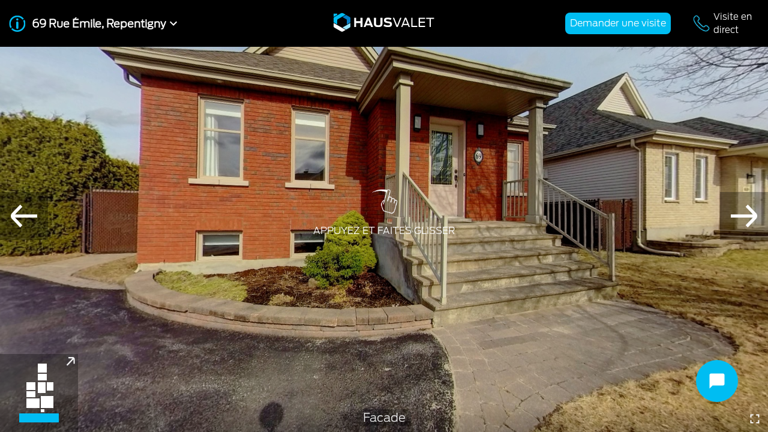

--- FILE ---
content_type: text/css; charset=utf-8
request_url: https://visite.hausvalet.ca/static/css/main.bbb52865.chunk.css
body_size: -180
content:
@font-face{font-family:"Ford Antenna";src:url(/static/media/FordAntenna-Light.bbf72eb8.otf) format("opentype")}@font-face{font-family:"FordAntenna-Medium";src:url(/static/media/FordAntenna-Medium.ffb45830.otf) format("opentype")}@font-face{font-family:"FordAntenna-SemiBold";src:url(/static/media/FordAntenna-Semibold.9f5b11c7.otf) format("opentype")}body{margin:0;font-family:Ford Antenna,"sans-serif"}#root{height:100vh}.page{flex-direction:column;justify-content:flex-start;background-color:#000}.floorplan_editor_content,.page{position:relative;display:flex;height:100%}.floorplan_editor_content{justify-content:center;flex-direction:row;justify-content:flex-start;margin-top:30px}
/*# sourceMappingURL=main.bbb52865.chunk.css.map */

--- FILE ---
content_type: text/css; charset=utf-8
request_url: https://visite.hausvalet.ca/static/css/5.4efe2221.chunk.css
body_size: -234
content:
@keyframes slide-down{0%{transform-origin:top center;transform:scaleY(0)}to{transform-origin:top center;transform:scaleY(1)}}
/*# sourceMappingURL=5.4efe2221.chunk.css.map */

--- FILE ---
content_type: text/javascript; charset=utf-8
request_url: https://visite.hausvalet.ca/js/panolens.js
body_size: 44748
content:
(function (global, factory) {
	typeof exports === 'object' && typeof module !== 'undefined' ? factory(exports, require('three')) :
	typeof define === 'function' && define.amd ? define(['exports', 'three'], factory) :
	(global = global || self, factory(global.PANOLENS = {}, global.THREE));
}(this, function (exports, THREE) { 'use strict';

	const version="0.12.1";const dependencies={three:"^0.105.2"};

	/**
	 * REVISION
	 * @module REVISION
	 * @example PANOLENS.REVISION
	 * @type {string} revision
	 */
	const REVISION = version.split( '.' )[ 1 ];

	/**
	 * VERSION
	 * @module VERSION
	 * @example PANOLENS.VERSION
	 * @type {string} version
	 */
	const VERSION = version;

	/**
	 * THREEJS REVISION
	 * @module THREE_REVISION
	 * @example PANOLENS.THREE_REVISION
	 * @type {string} threejs revision
	 */
	const THREE_REVISION = dependencies.three.split( '.' )[ 1 ];

	/**
	 * THREEJS VERSION
	 * @module THREE_VERSION
	 * @example PANOLENS.THREE_VERSION
	 * @type {string} threejs version
	 */
	const THREE_VERSION = dependencies.three.replace( /[^0-9.]/g, '' );

	/**
	 * CONTROLS
	 * @module CONTROLS
	 * @example PANOLENS.CONTROLS.ORBIT
	 * @property {number} ORBIT 0
	 * @property {number} DEVICEORIENTATION 1
	 */
	const CONTROLS = { ORBIT: 0, DEVICEORIENTATION: 1 };

	/**
	 * MODES
	 * @module MODES
	 * @example PANOLENS.MODES.UNKNOWN
	 * @property {number} UNKNOWN 0
	 * @property {number} NORMAL 1
	 * @property {number} CARDBOARD 2
	 * @property {number} STEREO 3
	 */
	const MODES = { UNKNOWN: 0, NORMAL: 1, CARDBOARD: 2, STEREO: 3 };

	/**
	 * Data URI Images
	 * @module DataImage
	 * @example PANOLENS.DataImage.Info
	 * @property {string} Info Information Icon
	 * @property {string} Arrow Arrow Icon
	 * @property {string} FullscreenEnter Fullscreen Enter Icon
	 * @property {string} FullscreenLeave Fullscreen Leave Icon
	 * @property {string} VideoPlay Video Play Icon
	 * @property {string} VideoPause Video Pause Icon
	 * @property {string} WhiteTile White Tile Icon
	 * @property {string} Setting Settings Icon
	 * @property {string} ChevronRight Chevron Right Icon
	 * @property {string} Check Check Icon
	 * @property {string} ViewIndicator View Indicator Icon
	 */
	const DataImage = {
	    Info: '[data-uri]', 
	    Arrow: '[data-uri]',
	    FullscreenEnter: '[data-uri]',
	    FullscreenLeave: '[data-uri]',
	    VideoPlay: '[data-uri]',
	    VideoPause: '[data-uri]',
	    WhiteTile: '[data-uri]',
	    Setting: '[data-uri]',
	    ChevronRight: '[data-uri]',
	    Check: '[data-uri]',
	    ViewIndicator: '[data-uri]'
	};

	/**
	 * @module ImageLoader
	 * @description Image loader with progress based on {@link https://github.com/mrdoob/three.js/blob/master/src/loaders/ImageLoader.js}
	 */
	const ImageLoader = {

	    /**
	     * Load image
	     * @example PANOLENS.ImageLoader.load( IMAGE_URL )
	     * @method load
	     * @param  {string}   url        - An image url
	     * @param  {function} onLoad     - On load callback
	     * @param  {function} onProgress - In progress callback
	     * @param  {function} onError    - On error callback
	     */
	    load: function ( url, onLoad = () => {}, onProgress = () => {}, onError = () => {} ) {

	        // Enable cache
	        THREE.Cache.enabled = true;

	        let cached, request, arrayBufferView, blob, urlCreator, image, reference;

	        // Reference key
	        for (let iconName in DataImage) {

	            if (DataImage.hasOwnProperty(iconName) && url === DataImage[iconName]) {

	                reference = iconName;

	            }

	        }

	        // Cached
	        cached = THREE.Cache.get(reference ? reference : url);

	        if (cached !== undefined) {

	            if (onLoad) {

	                setTimeout(function () {

	                    onProgress({loaded: 1, total: 1});
	                    onLoad(cached);

	                }, 0);

	            }

	            return cached;

	        }

	        // Construct a new XMLHttpRequest
	        urlCreator = window.URL || window.webkitURL;
	        image = document.createElementNS('http://www.w3.org/1999/xhtml', 'img');

	        // Add to cache
	        THREE.Cache.add(reference ? reference : url, image);

	        const onImageLoaded = () => {

	            urlCreator.revokeObjectURL(image.src);
	            onLoad(image);

	        };

	        if (url.indexOf('data:') === 0) {

	            image.addEventListener('load', onImageLoaded, false);
	            image.src = url;
	            return image;
	        }

	        image.crossOrigin = this.crossOrigin !== undefined ? this.crossOrigin : '';

	        request = new window.XMLHttpRequest();
	        request.open('GET', url, true);
	       // if (process.env.npm_lifecycle_event !== 'test') {
	            request.onreadystatechange = function () {
	                if (this.readyState === 4 && this.status >= 400) {
	                    onError();
	                }
	            };
	        //}
	        request.responseType = 'arraybuffer';
	        request.addEventListener( 'error', onError );
	        request.addEventListener( 'progress', event => {

	            if  ( !event ) return;

	            const { loaded, total, lengthComputable } = event;
	            
	            if ( lengthComputable ) {
		
	                onProgress( { loaded, total } );
		
	            }
		
	        } );
	        
	        request.addEventListener( 'loadend', event => {

	            if  ( !event ) return;
	            const { currentTarget: { response } } = event;

	            arrayBufferView = new Uint8Array( response );
	            blob = new window.Blob( [ arrayBufferView ] );
					
	            image.addEventListener( 'load', onImageLoaded, false );
	            image.src = urlCreator.createObjectURL( blob );
		
	        } );
		
	        request.send(null);
		
	    }

	};

	/**
	 * @module TextureLoader
	 * @description Texture loader based on {@link https://github.com/mrdoob/three.js/blob/master/src/loaders/TextureLoader.js}
	 */
	const TextureLoader = {

	    /**
	     * Load image texture
	     * @example PANOLENS.TextureLoader.load( IMAGE_URL )
	     * @method load
	     * @param  {string}   url        - An image url
	     * @param  {function} onLoad     - On load callback
	     * @param  {function} onProgress - In progress callback
	     * @param  {function} onError    - On error callback
	     * @return {THREE.Texture}   	 - Image texture
	     */
	    load: function ( url, onLoad = () => {}, onProgress, onError ) {

	        var texture = new THREE.Texture(); 

	        ImageLoader.load( url, function ( image ) {

	            texture.image = image;

	            // JPEGs can't have an alpha channel, so memory can be saved by storing them as RGB.
	            const isJPEG = url.search( /\.(jpg|jpeg)$/ ) > 0 || url.search( /^data\:image\/jpeg/ ) === 0;

	            texture.format = isJPEG ? THREE.RGBFormat : THREE.RGBAFormat;
	            texture.needsUpdate = true;

	            onLoad( texture );

	        }, onProgress, onError );

	        return texture;

	    }

	};

	/**
	 * @module CubeTextureLoader
	 * @description Cube Texture Loader based on {@link https://github.com/mrdoob/three.js/blob/master/src/loaders/CubeTextureLoader.js}
	 */
	const CubeTextureLoader = {

	    /**
	     * Load 6 images as a cube texture
	     * @example PANOLENS.CubeTextureLoader.load( [ 'px.png', 'nx.png', 'py.png', 'ny.png', 'pz.png', 'nz.png' ] )
	     * @method load
	     * @param  {array}   urls        - array of 6 urls to images, one for each side of the CubeTexture. The urls should be specified in the following order: pos-x, neg-x, pos-y, neg-y, pos-z, neg-z
	     * @param  {function} onLoad     - On load callback
	     * @param  {function} onProgress - In progress callback
	     * @param  {function} onError    - On error callback
	     * @return {THREE.CubeTexture}   - Cube texture
	     */
	    load: function ( urls, onLoad = () => {}, onProgress = () => {}, onError ) {

		   var texture, loaded, progress, all, loadings;

		   texture = new THREE.CubeTexture( [] );

		   loaded = 0;
		   progress = {};
		   all = {};

		   urls.map( function ( url, index ) {

			   ImageLoader.load( url, function ( image ) {

				   texture.images[ index ] = image;

				   loaded++;

				   if ( loaded === 6 ) {

					   texture.needsUpdate = true;

					   onLoad( texture );

				   }

			   }, function ( event ) {

				   progress[ index ] = { loaded: event.loaded, total: event.total };

				   all.loaded = 0;
				   all.total = 0;
				   loadings = 0;

				   for ( var i in progress ) {

					   loadings++;
					   all.loaded += progress[ i ].loaded;
					   all.total += progress[ i ].total;

				   }

				   if ( loadings < 6 ) {

					   all.total = all.total / loadings * 6;

				   }

				   onProgress( all );

			   }, onError );

		   } );

		   return texture;

	    }

	};

	/**
	 * @classdesc User Media
	 * @constructor
	 * @param {object} [constraints={ video: { width: { ideal: 1920 }, height: { ideal: 1080 }, facingMode: { exact: 'environment' } }, audio: false }]
	 */
	function Media ( constraints ) {

	    const defaultConstraints = { video: { width: { ideal: 1920 }, height: { ideal: 1080 }, facingMode: { exact: 'environment' } }, audio: false };

	    this.constraints = Object.assign( defaultConstraints, constraints );

	    this.container = null;
	    this.scene = null;
	    this.element = null;
	    this.devices = [];
	    this.stream = null;
	    this.ratioScalar = 1;
	    this.videoDeviceIndex = 0;

	}
	Media.prototype = Object.assign( Object.create( THREE.EventDispatcher.prototype ), {

	    setContainer: function ( container ) {

	        this.container = container;

	    },

	    setScene: function ( scene ) {

	        this.scene = scene;

	    },

	    /**
	     * Enumerate devices
	     * @memberOf Media
	     * @instance
	     * @returns {Promise}
	     */
	    enumerateDevices: function () {

	        const devices = this.devices;
	        const resolvedPromise = new Promise( resolve => { resolve( devices ); } );

	        return devices.length > 0 ? resolvedPromise : window.navigator.mediaDevices.enumerateDevices();

	    },

	    /**
	     * Switch to next available video device
	     * @memberOf Media
	     * @instance
	     */
	    switchNextVideoDevice: function () {

	        const stop = this.stop.bind( this );
	        const start = this.start.bind( this );
	        const setVideDeviceIndex = this.setVideDeviceIndex.bind( this );

	        let index = this.videoDeviceIndex;

	        this.getDevices( 'video' )
	            .then( devices => {
	                stop();
	                index++;
	                if ( index >= devices.length ) {
	                    setVideDeviceIndex( 0 );
	                    index--;
	                } else {
	                    setVideDeviceIndex( index );
	                }

	                start( devices[ index ] );
	            

	            } );

	    },

	    /**
	     * Get devices
	     * @param {string} type - type keyword to match device.kind
	     * @memberOf Media
	     * @instance
	     */
	    getDevices: function ( type = 'video' ) {

	        const devices = this.devices;
	        const validate = _devices => {

	            return _devices.map( device => { 
	                
	                if ( !devices.includes( device ) ) { devices.push( device ); }
	                return device; 
	            
	            } );
	            
	        };
	        const filter = _devices => {

	            const reg = new RegExp( type, 'i' );
	            return _devices.filter( device => reg.test( device.kind ) );

	        };

	        return this.enumerateDevices()
	            .then( validate )
	            .then( filter );

	    },

	    /**
	     * Get user media
	     * @param {MediaStreamConstraints} constraints
	     * @memberOf Media
	     * @instance
	     */
	    getUserMedia: function ( constraints ) {

	        const setMediaStream = this.setMediaStream.bind( this );
	        const playVideo = this.playVideo.bind( this );
	        const onCatchError = error => { console.warn( `PANOLENS.Media: ${error}` ); };

	        return window.navigator.mediaDevices.getUserMedia( constraints )
	            .then( setMediaStream )
	            .then( playVideo )
	            .catch( onCatchError );

	    },

	    /**
	     * Set video device index
	     * @param {number} index 
	     * @memberOf Media
	     * @instance
	     */
	    setVideDeviceIndex: function ( index ) {

	        this.videoDeviceIndex = index;

	    },

	    /**
	     * Start streaming
	     * @param {MediaDeviceInfo} [targetDevice]
	     * @memberOf Media
	     * @instance
	     */
	    start: function( targetDevice ) {

	        const constraints = this.constraints;
	        const getUserMedia = this.getUserMedia.bind( this );
	        const onVideoDevices = devices => {

	            if ( !devices || devices.length === 0 ) {

	                throw Error( 'no video device found' );

	            }

	            const device = targetDevice || devices[ 0 ];
	            constraints.video.deviceId = device.deviceId;

	            return getUserMedia( constraints );

	        };

	        this.element = this.createVideoElement();

	        return this.getDevices().then( onVideoDevices );

	    },

	    /**
	     * Stop streaming
	     * @memberOf Media
	     * @instance
	     */
	    stop: function () {

	        const stream = this.stream;

	        if ( stream && stream.active ) {

	            const track = stream.getTracks()[ 0 ];

	            track.stop();

	            window.removeEventListener( 'resize', this.onWindowResize.bind( this ) );

	            this.element = null;
	            this.stream = null;

	        }

	    },

	    /**
	     * Set media stream
	     * @param {MediaStream} stream 
	     * @memberOf Media
	     * @instance
	     */
	    setMediaStream: function ( stream ) {

	        this.stream = stream;
	        this.element.srcObject = stream;

	        if ( this.scene ) {

	            this.scene.background = this.createVideoTexture();

	        }
	        
	        window.addEventListener( 'resize', this.onWindowResize.bind( this ) );

	    },

	    /**
	     * Play video element
	     * @memberOf Media
	     * @instance
	     */
	    playVideo: function () {

	        const { element } = this;

	        if ( element ) {

	            element.play();
	            this.dispatchEvent( { type: 'play' } );

	        }

	    },

	    /**
	     * Pause video element
	     * @memberOf Media
	     * @instance
	     */
	    pauseVideo: function () {

	        const { element } = this;

	        if ( element ) {

	            element.pause();
	            this.dispatchEvent( { type: 'pause' } );

	        }

	    },

	    /**
	     * Create video texture
	     * @memberOf Media
	     * @instance
	     * @returns {THREE.VideoTexture}
	     */
	    createVideoTexture: function () {

	        const video = this.element;
	        const texture = new THREE.VideoTexture( video );

	        texture.generateMipmaps = false;
	        texture.minFilter = THREE.LinearFilter;
	        texture.magFilter = THREE.LinearFilter;
	        texture.format = THREE.RGBFormat;
	        texture.center.set( 0.5, 0.5 );

	        video.addEventListener( 'canplay', this.onWindowResize.bind( this ) );

	        return texture;

	    },

	    /**
	     * Create video element
	     * @memberOf Media
	     * @instance
	     * @returns {HTMLVideoElement}
	     * @fires Media#canplay
	     */
	    createVideoElement: function() {

	        const dispatchEvent = this.dispatchEvent.bind( this );
	        const video = document.createElement( 'video' );

	        /**
	         * Video can play event
	         * @type {object}
	         * @event Media#canplay
	         */
	        const canPlay = () => dispatchEvent( { type: 'canplay' } );
	        
	        video.setAttribute( 'autoplay', '' );
	        video.setAttribute( 'muted', '' );
	        video.setAttribute( 'playsinline', '' );

	        video.style.position = 'absolute';
	        video.style.top = '0';
	        video.style.left = '0';
	        video.style.width = '100%';
	        video.style.height = '100%';
	        video.style.objectPosition = 'center';
	        video.style.objectFit = 'cover';
	        video.style.display = this.scene ? 'none' : '';

	        video.addEventListener( 'canplay', canPlay );

	        return video;

	    },

	    /**
	     * On window resize event
	     * @param {Event} event 
	     * @memberOf Media
	     * @instance
	     */
	    onWindowResize: function () {

	        if ( this.element && this.element.videoWidth && this.element.videoHeight && this.scene ) {

	            const { clientWidth: width, clientHeight: height } = this.container;
	            const texture = this.scene.background;
	            const { videoWidth, videoHeight } = this.element;
	            const cameraRatio = videoHeight / videoWidth;
	            const viewportRatio = this.container ? width / height : 1.0;
	            const ratio = cameraRatio * viewportRatio * this.ratioScalar;

	            if ( width > height ) {
	                texture.repeat.set( ratio, 1 );
	            } else {
	                texture.repeat.set( 1, 1 / ratio );
	            }

	        }

	    }

	} );

	/**
	 * @classdesc Reticle 3D Sprite
	 * @constructor
	 * @param {THREE.Color} [color=0xffffff] - Color of the reticle sprite
	 * @param {boolean} [autoSelect=true] - Auto selection
	 * @param {number} [dwellTime=1500] - Duration for dwelling sequence to complete
	 */

	function Reticle ( color = 0xffffff, autoSelect = true, dwellTime = 1500 ) {

	    this.dpr = window.devicePixelRatio;

	    const { canvas, context } = this.createCanvas();
	    const material = new THREE.SpriteMaterial( { color, map: this.createCanvasTexture( canvas ) } );

	    THREE.Sprite.call( this, material );

	    this.canvasWidth = canvas.width;
	    this.canvasHeight = canvas.height;
	    this.context = context;
	    this.color = color instanceof THREE.Color ? color : new THREE.Color( color );    

	    this.autoSelect = autoSelect;
	    this.dwellTime = dwellTime;
	    this.rippleDuration = 500;
	    this.position.z = -10;
	    this.center.set( 0.5, 0.5 );
	    this.scale.set( 0.5, 0.5, 1 );

	    this.startTimestamp = null;
	    this.timerId = null;
	    this.callback = null;

	    this.frustumCulled = false;

	    this.updateCanvasArcByProgress( 0 );

	}
	Reticle.prototype = Object.assign( Object.create( THREE.Sprite.prototype ), {

	    constructor: Reticle,

	    /**
	     * Set material color
	     * @param {THREE.Color} color 
	     * @memberOf Reticle
	     * @instance
	     */
	    setColor: function ( color ) {

	        this.material.color.copy( color instanceof THREE.Color ? color : new THREE.Color( color ) );

	    },

	    /**
	     * Create canvas texture
	     * @param {HTMLCanvasElement} canvas 
	     * @memberOf Reticle
	     * @instance
	     * @returns {THREE.CanvasTexture}
	     */
	    createCanvasTexture: function ( canvas ) {

	        const texture = new THREE.CanvasTexture( canvas );
	        texture.minFilter = THREE.LinearFilter;
	        texture.magFilter = THREE.LinearFilter;
	        texture.generateMipmaps = false;

	        return texture;

	    },

	    /**
	     * Create canvas element
	     * @memberOf Reticle
	     * @instance
	     * @returns {object} object
	     * @returns {HTMLCanvasElement} object.canvas
	     * @returns {CanvasRenderingContext2D} object.context
	     */
	    createCanvas: function () {

	        const width = 32;
	        const height = 32;
	        const canvas = document.createElement( 'canvas' );
	        const context = canvas.getContext( '2d' );
	        const dpr = this.dpr;

	        canvas.width = width * dpr;
	        canvas.height = height * dpr;
	        context.scale( dpr, dpr );

	        context.shadowBlur = 5;
	        context.shadowColor = 'rgba(200,200,200,0.9)';

	        return { canvas, context };

	    },

	    /**
	     * Update canvas arc by progress
	     * @param {number} progress 
	     * @memberOf Reticle
	     * @instance
	     */
	    updateCanvasArcByProgress: function ( progress ) {

	        const context = this.context;
	        const { canvasWidth, canvasHeight, material } = this;
	        const dpr = this.dpr;
	        const degree = progress * Math.PI * 2;
	        const color = this.color.getStyle();
	        const x = canvasWidth * 0.5 / dpr;
	        const y = canvasHeight * 0.5 / dpr;
	        const lineWidth = 3;
	        
	        context.clearRect( 0, 0, canvasWidth, canvasHeight );
	        context.beginPath();

	        if ( progress === 0 ) {
	            context.arc( x, y, canvasWidth / 16, 0, 2 * Math.PI );
	            context.fillStyle = color;
	            context.fill();
	        } else {
	            context.arc( x, y, canvasWidth / 4 - lineWidth, -Math.PI / 2, -Math.PI / 2 + degree );
	            context.strokeStyle = color;
	            context.lineWidth = lineWidth;
	            context.stroke();
	        }

	        context.closePath();

	        material.map.needsUpdate = true;

	    },

	    /**
	     * Ripple effect
	     * @memberOf Reticle
	     * @instance
	     * @fires Reticle#reticle-ripple-start
	     * @fires Reticle#reticle-ripple-end
	     */
	    ripple: function () {

	        const context = this.context;
	        const { canvasWidth, canvasHeight, material } = this;
	        const duration = this.rippleDuration;
	        const timestamp = performance.now();
	        const color = this.color;
	        const dpr = this.dpr;
	        const x = canvasWidth * 0.5 / dpr;
	        const y = canvasHeight * 0.5 / dpr;

	        const update = () => {

	            const timerId = window.requestAnimationFrame( update );
	            const elapsed = performance.now() - timestamp;
	            const progress = elapsed / duration;
	            const opacity = 1.0 - progress > 0 ? 1.0 - progress : 0;
	            const radius = progress * canvasWidth * 0.5 / dpr;

	            context.clearRect( 0, 0, canvasWidth, canvasHeight );
	            context.beginPath();
	            context.arc( x, y, radius, 0, Math.PI * 2 );
	            context.fillStyle = `rgba(${color.r * 255}, ${color.g * 255}, ${color.b * 255}, ${opacity})`;
	            context.fill();
	            context.closePath();

	            if ( progress >= 1.0 ) {

	                window.cancelAnimationFrame( timerId );
	                this.updateCanvasArcByProgress( 0 );

	                /**
	                 * Reticle ripple end event
	                 * @type {object}
	                 * @event Reticle#reticle-ripple-end
	                 */
	                this.dispatchEvent( { type: 'reticle-ripple-end' } );

	            }

	            material.map.needsUpdate = true;

	        };

	        /**
	         * Reticle ripple start event
	         * @type {object}
	         * @event Reticle#reticle-ripple-start
	         */
	        this.dispatchEvent( { type: 'reticle-ripple-start' } );

	        update();

	    },

	    /**
	     * Make reticle visible
	     * @memberOf Reticle
	     * @instance
	     */
	    show: function () {

	        this.visible = true;

	    },

	    /**
	     * Make reticle invisible
	     * @memberOf Reticle
	     * @instance
	     */
	    hide: function () {

	        this.visible = false;

	    },

	    /**
	     * Start dwelling
	     * @param {function} callback 
	     * @memberOf Reticle
	     * @instance
	     * @fires Reticle#reticle-start
	     */
	    start: function ( callback ) {

	        if ( !this.autoSelect ) {

	            return;

	        }

	        /**
	         * Reticle start event
	         * @type {object}
	         * @event Reticle#reticle-start
	         */
	        this.dispatchEvent( { type: 'reticle-start' } );

	        this.startTimestamp = performance.now();
	        this.callback = callback;
	        this.update();

	    },

	    /**
	     * End dwelling
	     * @memberOf Reticle
	     * @instance
	     * @fires Reticle#reticle-end
	     */
	    end: function(){

	        if ( !this.startTimestamp ) { return; }

	        window.cancelAnimationFrame( this.timerId );

	        this.updateCanvasArcByProgress( 0 );
	        this.callback = null;
	        this.timerId = null;
	        this.startTimestamp = null;

	        /**
	         * Reticle end event
	         * @type {object}
	         * @event Reticle#reticle-end
	         */
	        this.dispatchEvent( { type: 'reticle-end' } );

	    },

	    /**
	     * Update dwelling
	     * @memberOf Reticle
	     * @instance
	     * @fires Reticle#reticle-update
	     */
	    update: function () {

	        this.timerId = window.requestAnimationFrame( this.update.bind( this ) );

	        const elapsed = performance.now() - this.startTimestamp;
	        const progress = elapsed / this.dwellTime;

	        this.updateCanvasArcByProgress( progress );

	        /**
	         * Reticle update event
	         * @type {object}
	         * @event Reticle#reticle-update
	         */
	        this.dispatchEvent( { type: 'reticle-update', progress } );

	        if ( progress >= 1.0 ) {

	            window.cancelAnimationFrame( this.timerId );
	            if ( this.callback ) { this.callback(); }
	            this.end();
	            this.ripple();

	        }

	    }

	} );

	function createCommonjsModule(fn, module) {
		return module = { exports: {} }, fn(module, module.exports), module.exports;
	}

	var Tween = createCommonjsModule(function (module, exports) {
	/**
	 * Tween.js - Licensed under the MIT license
	 * https://github.com/tweenjs/tween.js
	 * ----------------------------------------------
	 *
	 * See https://github.com/tweenjs/tween.js/graphs/contributors for the full list of contributors.
	 * Thank you all, you're awesome!
	 */


	var _Group = function () {
		this._tweens = {};
		this._tweensAddedDuringUpdate = {};
	};

	_Group.prototype = {
		getAll: function () {

			return Object.keys(this._tweens).map(function (tweenId) {
				return this._tweens[tweenId];
			}.bind(this));

		},

		removeAll: function () {

			this._tweens = {};

		},

		add: function (tween) {

			this._tweens[tween.getId()] = tween;
			this._tweensAddedDuringUpdate[tween.getId()] = tween;

		},

		remove: function (tween) {

			delete this._tweens[tween.getId()];
			delete this._tweensAddedDuringUpdate[tween.getId()];

		},

		update: function (time, preserve) {

			var tweenIds = Object.keys(this._tweens);

			if (tweenIds.length === 0) {
				return false;
			}

			time = time !== undefined ? time : TWEEN.now();

			// Tweens are updated in "batches". If you add a new tween during an update, then the
			// new tween will be updated in the next batch.
			// If you remove a tween during an update, it may or may not be updated. However,
			// if the removed tween was added during the current batch, then it will not be updated.
			while (tweenIds.length > 0) {
				this._tweensAddedDuringUpdate = {};

				for (var i = 0; i < tweenIds.length; i++) {

					var tween = this._tweens[tweenIds[i]];

					if (tween && tween.update(time) === false) {
						tween._isPlaying = false;

						if (!preserve) {
							delete this._tweens[tweenIds[i]];
						}
					}
				}

				tweenIds = Object.keys(this._tweensAddedDuringUpdate);
			}

			return true;

		}
	};

	var TWEEN = new _Group();

	TWEEN.Group = _Group;
	TWEEN._nextId = 0;
	TWEEN.nextId = function () {
		return TWEEN._nextId++;
	};


	// Include a performance.now polyfill.
	// In node.js, use process.hrtime.
	if (typeof (self) === 'undefined' && typeof (process) !== 'undefined' && process.hrtime) {
		TWEEN.now = function () {
			var time = process.hrtime();

			// Convert [seconds, nanoseconds] to milliseconds.
			return time[0] * 1000 + time[1] / 1000000;
		};
	}
	// In a browser, use self.performance.now if it is available.
	else if (typeof (self) !== 'undefined' &&
	         self.performance !== undefined &&
			 self.performance.now !== undefined) {
		// This must be bound, because directly assigning this function
		// leads to an invocation exception in Chrome.
		TWEEN.now = self.performance.now.bind(self.performance);
	}
	// Use Date.now if it is available.
	else if (Date.now !== undefined) {
		TWEEN.now = Date.now;
	}
	// Otherwise, use 'new Date().getTime()'.
	else {
		TWEEN.now = function () {
			return new Date().getTime();
		};
	}


	TWEEN.Tween = function (object, group) {
		this._object = object;
		this._valuesStart = {};
		this._valuesEnd = {};
		this._valuesStartRepeat = {};
		this._duration = 1000;
		this._repeat = 0;
		this._repeatDelayTime = undefined;
		this._yoyo = false;
		this._isPlaying = false;
		this._reversed = false;
		this._delayTime = 0;
		this._startTime = null;
		this._easingFunction = TWEEN.Easing.Linear.None;
		this._interpolationFunction = TWEEN.Interpolation.Linear;
		this._chainedTweens = [];
		this._onStartCallback = null;
		this._onStartCallbackFired = false;
		this._onUpdateCallback = null;
		this._onRepeatCallback = null;
		this._onCompleteCallback = null;
		this._onStopCallback = null;
		this._group = group || TWEEN;
		this._id = TWEEN.nextId();

	};

	TWEEN.Tween.prototype = {
		getId: function () {
			return this._id;
		},

		isPlaying: function () {
			return this._isPlaying;
		},

		to: function (properties, duration) {

			this._valuesEnd = Object.create(properties);

			if (duration !== undefined) {
				this._duration = duration;
			}

			return this;

		},

		duration: function duration(d) {
			this._duration = d;
			return this;
		},

		start: function (time) {

			this._group.add(this);

			this._isPlaying = true;

			this._onStartCallbackFired = false;

			this._startTime = time !== undefined ? typeof time === 'string' ? TWEEN.now() + parseFloat(time) : time : TWEEN.now();
			this._startTime += this._delayTime;

			for (var property in this._valuesEnd) {

				// Check if an Array was provided as property value
				if (this._valuesEnd[property] instanceof Array) {

					if (this._valuesEnd[property].length === 0) {
						continue;
					}

					// Create a local copy of the Array with the start value at the front
					this._valuesEnd[property] = [this._object[property]].concat(this._valuesEnd[property]);

				}

				// If `to()` specifies a property that doesn't exist in the source object,
				// we should not set that property in the object
				if (this._object[property] === undefined) {
					continue;
				}

				// Save the starting value.
				this._valuesStart[property] = this._object[property];

				if ((this._valuesStart[property] instanceof Array) === false) {
					this._valuesStart[property] *= 1.0; // Ensures we're using numbers, not strings
				}

				this._valuesStartRepeat[property] = this._valuesStart[property] || 0;

			}

			return this;

		},

		stop: function () {

			if (!this._isPlaying) {
				return this;
			}

			this._group.remove(this);
			this._isPlaying = false;

			if (this._onStopCallback !== null) {
				this._onStopCallback(this._object);
			}

			this.stopChainedTweens();
			return this;

		},

		end: function () {

			this.update(Infinity);
			return this;

		},

		stopChainedTweens: function () {

			for (var i = 0, numChainedTweens = this._chainedTweens.length; i < numChainedTweens; i++) {
				this._chainedTweens[i].stop();
			}

		},

		group: function (group) {
			this._group = group;
			return this;
		},

		delay: function (amount) {

			this._delayTime = amount;
			return this;

		},

		repeat: function (times) {

			this._repeat = times;
			return this;

		},

		repeatDelay: function (amount) {

			this._repeatDelayTime = amount;
			return this;

		},

		yoyo: function (yoyo) {

			this._yoyo = yoyo;
			return this;

		},

		easing: function (easingFunction) {

			this._easingFunction = easingFunction;
			return this;

		},

		interpolation: function (interpolationFunction) {

			this._interpolationFunction = interpolationFunction;
			return this;

		},

		chain: function () {

			this._chainedTweens = arguments;
			return this;

		},

		onStart: function (callback) {

			this._onStartCallback = callback;
			return this;

		},

		onUpdate: function (callback) {

			this._onUpdateCallback = callback;
			return this;

		},

		onRepeat: function onRepeat(callback) {

			this._onRepeatCallback = callback;
			return this;

		},

		onComplete: function (callback) {

			this._onCompleteCallback = callback;
			return this;

		},

		onStop: function (callback) {

			this._onStopCallback = callback;
			return this;

		},

		update: function (time) {

			var property;
			var elapsed;
			var value;

			if (time < this._startTime) {
				return true;
			}

			if (this._onStartCallbackFired === false) {

				if (this._onStartCallback !== null) {
					this._onStartCallback(this._object);
				}

				this._onStartCallbackFired = true;
			}

			elapsed = (time - this._startTime) / this._duration;
			elapsed = (this._duration === 0 || elapsed > 1) ? 1 : elapsed;

			value = this._easingFunction(elapsed);

			for (property in this._valuesEnd) {

				// Don't update properties that do not exist in the source object
				if (this._valuesStart[property] === undefined) {
					continue;
				}

				var start = this._valuesStart[property] || 0;
				var end = this._valuesEnd[property];

				if (end instanceof Array) {

					this._object[property] = this._interpolationFunction(end, value);

				} else {

					// Parses relative end values with start as base (e.g.: +10, -3)
					if (typeof (end) === 'string') {

						if (end.charAt(0) === '+' || end.charAt(0) === '-') {
							end = start + parseFloat(end);
						} else {
							end = parseFloat(end);
						}
					}

					// Protect against non numeric properties.
					if (typeof (end) === 'number') {
						this._object[property] = start + (end - start) * value;
					}

				}

			}

			if (this._onUpdateCallback !== null) {
				this._onUpdateCallback(this._object, elapsed);
			}

			if (elapsed === 1) {

				if (this._repeat > 0) {

					if (isFinite(this._repeat)) {
						this._repeat--;
					}

					// Reassign starting values, restart by making startTime = now
					for (property in this._valuesStartRepeat) {

						if (typeof (this._valuesEnd[property]) === 'string') {
							this._valuesStartRepeat[property] = this._valuesStartRepeat[property] + parseFloat(this._valuesEnd[property]);
						}

						if (this._yoyo) {
							var tmp = this._valuesStartRepeat[property];

							this._valuesStartRepeat[property] = this._valuesEnd[property];
							this._valuesEnd[property] = tmp;
						}

						this._valuesStart[property] = this._valuesStartRepeat[property];

					}

					if (this._yoyo) {
						this._reversed = !this._reversed;
					}

					if (this._repeatDelayTime !== undefined) {
						this._startTime = time + this._repeatDelayTime;
					} else {
						this._startTime = time + this._delayTime;
					}

					if (this._onRepeatCallback !== null) {
						this._onRepeatCallback(this._object);
					}

					return true;

				} else {

					if (this._onCompleteCallback !== null) {

						this._onCompleteCallback(this._object);
					}

					for (var i = 0, numChainedTweens = this._chainedTweens.length; i < numChainedTweens; i++) {
						// Make the chained tweens start exactly at the time they should,
						// even if the `update()` method was called way past the duration of the tween
						this._chainedTweens[i].start(this._startTime + this._duration);
					}

					return false;

				}

			}

			return true;

		}
	};


	TWEEN.Easing = {

		Linear: {

			None: function (k) {

				return k;

			}

		},

		Quadratic: {

			In: function (k) {

				return k * k;

			},

			Out: function (k) {

				return k * (2 - k);

			},

			InOut: function (k) {

				if ((k *= 2) < 1) {
					return 0.5 * k * k;
				}

				return - 0.5 * (--k * (k - 2) - 1);

			}

		},

		Cubic: {

			In: function (k) {

				return k * k * k;

			},

			Out: function (k) {

				return --k * k * k + 1;

			},

			InOut: function (k) {

				if ((k *= 2) < 1) {
					return 0.5 * k * k * k;
				}

				return 0.5 * ((k -= 2) * k * k + 2);

			}

		},

		Quartic: {

			In: function (k) {

				return k * k * k * k;

			},

			Out: function (k) {

				return 1 - (--k * k * k * k);

			},

			InOut: function (k) {

				if ((k *= 2) < 1) {
					return 0.5 * k * k * k * k;
				}

				return - 0.5 * ((k -= 2) * k * k * k - 2);

			}

		},

		Quintic: {

			In: function (k) {

				return k * k * k * k * k;

			},

			Out: function (k) {

				return --k * k * k * k * k + 1;

			},

			InOut: function (k) {

				if ((k *= 2) < 1) {
					return 0.5 * k * k * k * k * k;
				}

				return 0.5 * ((k -= 2) * k * k * k * k + 2);

			}

		},

		Sinusoidal: {

			In: function (k) {

				return 1 - Math.cos(k * Math.PI / 2);

			},

			Out: function (k) {

				return Math.sin(k * Math.PI / 2);

			},

			InOut: function (k) {

				return 0.5 * (1 - Math.cos(Math.PI * k));

			}

		},

		Exponential: {

			In: function (k) {

				return k === 0 ? 0 : Math.pow(1024, k - 1);

			},

			Out: function (k) {

				return k === 1 ? 1 : 1 - Math.pow(2, - 10 * k);

			},

			InOut: function (k) {

				if (k === 0) {
					return 0;
				}

				if (k === 1) {
					return 1;
				}

				if ((k *= 2) < 1) {
					return 0.5 * Math.pow(1024, k - 1);
				}

				return 0.5 * (- Math.pow(2, - 10 * (k - 1)) + 2);

			}

		},

		Circular: {

			In: function (k) {

				return 1 - Math.sqrt(1 - k * k);

			},

			Out: function (k) {

				return Math.sqrt(1 - (--k * k));

			},

			InOut: function (k) {

				if ((k *= 2) < 1) {
					return - 0.5 * (Math.sqrt(1 - k * k) - 1);
				}

				return 0.5 * (Math.sqrt(1 - (k -= 2) * k) + 1);

			}

		},

		Elastic: {

			In: function (k) {

				if (k === 0) {
					return 0;
				}

				if (k === 1) {
					return 1;
				}

				return -Math.pow(2, 10 * (k - 1)) * Math.sin((k - 1.1) * 5 * Math.PI);

			},

			Out: function (k) {

				if (k === 0) {
					return 0;
				}

				if (k === 1) {
					return 1;
				}

				return Math.pow(2, -10 * k) * Math.sin((k - 0.1) * 5 * Math.PI) + 1;

			},

			InOut: function (k) {

				if (k === 0) {
					return 0;
				}

				if (k === 1) {
					return 1;
				}

				k *= 2;

				if (k < 1) {
					return -0.5 * Math.pow(2, 10 * (k - 1)) * Math.sin((k - 1.1) * 5 * Math.PI);
				}

				return 0.5 * Math.pow(2, -10 * (k - 1)) * Math.sin((k - 1.1) * 5 * Math.PI) + 1;

			}

		},

		Back: {

			In: function (k) {

				var s = 1.70158;

				return k * k * ((s + 1) * k - s);

			},

			Out: function (k) {

				var s = 1.70158;

				return --k * k * ((s + 1) * k + s) + 1;

			},

			InOut: function (k) {

				var s = 1.70158 * 1.525;

				if ((k *= 2) < 1) {
					return 0.5 * (k * k * ((s + 1) * k - s));
				}

				return 0.5 * ((k -= 2) * k * ((s + 1) * k + s) + 2);

			}

		},

		Bounce: {

			In: function (k) {

				return 1 - TWEEN.Easing.Bounce.Out(1 - k);

			},

			Out: function (k) {

				if (k < (1 / 2.75)) {
					return 7.5625 * k * k;
				} else if (k < (2 / 2.75)) {
					return 7.5625 * (k -= (1.5 / 2.75)) * k + 0.75;
				} else if (k < (2.5 / 2.75)) {
					return 7.5625 * (k -= (2.25 / 2.75)) * k + 0.9375;
				} else {
					return 7.5625 * (k -= (2.625 / 2.75)) * k + 0.984375;
				}

			},

			InOut: function (k) {

				if (k < 0.5) {
					return TWEEN.Easing.Bounce.In(k * 2) * 0.5;
				}

				return TWEEN.Easing.Bounce.Out(k * 2 - 1) * 0.5 + 0.5;

			}

		}

	};

	TWEEN.Interpolation = {

		Linear: function (v, k) {

			var m = v.length - 1;
			var f = m * k;
			var i = Math.floor(f);
			var fn = TWEEN.Interpolation.Utils.Linear;

			if (k < 0) {
				return fn(v[0], v[1], f);
			}

			if (k > 1) {
				return fn(v[m], v[m - 1], m - f);
			}

			return fn(v[i], v[i + 1 > m ? m : i + 1], f - i);

		},

		Bezier: function (v, k) {

			var b = 0;
			var n = v.length - 1;
			var pw = Math.pow;
			var bn = TWEEN.Interpolation.Utils.Bernstein;

			for (var i = 0; i <= n; i++) {
				b += pw(1 - k, n - i) * pw(k, i) * v[i] * bn(n, i);
			}

			return b;

		},

		CatmullRom: function (v, k) {

			var m = v.length - 1;
			var f = m * k;
			var i = Math.floor(f);
			var fn = TWEEN.Interpolation.Utils.CatmullRom;

			if (v[0] === v[m]) {

				if (k < 0) {
					i = Math.floor(f = m * (1 + k));
				}

				return fn(v[(i - 1 + m) % m], v[i], v[(i + 1) % m], v[(i + 2) % m], f - i);

			} else {

				if (k < 0) {
					return v[0] - (fn(v[0], v[0], v[1], v[1], -f) - v[0]);
				}

				if (k > 1) {
					return v[m] - (fn(v[m], v[m], v[m - 1], v[m - 1], f - m) - v[m]);
				}

				return fn(v[i ? i - 1 : 0], v[i], v[m < i + 1 ? m : i + 1], v[m < i + 2 ? m : i + 2], f - i);

			}

		},

		Utils: {

			Linear: function (p0, p1, t) {

				return (p1 - p0) * t + p0;

			},

			Bernstein: function (n, i) {

				var fc = TWEEN.Interpolation.Utils.Factorial;

				return fc(n) / fc(i) / fc(n - i);

			},

			Factorial: (function () {

				var a = [1];

				return function (n) {

					var s = 1;

					if (a[n]) {
						return a[n];
					}

					for (var i = n; i > 1; i--) {
						s *= i;
					}

					a[n] = s;
					return s;

				};

			})(),

			CatmullRom: function (p0, p1, p2, p3, t) {

				var v0 = (p2 - p0) * 0.5;
				var v1 = (p3 - p1) * 0.5;
				var t2 = t * t;
				var t3 = t * t2;

				return (2 * p1 - 2 * p2 + v0 + v1) * t3 + (- 3 * p1 + 3 * p2 - 2 * v0 - v1) * t2 + v0 * t + p1;

			}

		}

	};

	// UMD (Universal Module Definition)
	(function (root) {

		{

			// Node.js
			module.exports = TWEEN;

		}

	})();
	});

	/**
	 * @classdesc Information spot attached to panorama
	 * @constructor
	 * @param {number} [scale=300] - Default scale
	 * @param {string} [imageSrc=PANOLENS.DataImage.Info] - Image overlay info
	 * @param {boolean} [animated=true] - Enable default hover animation
	 */
	function Infospot ( scale = 300, imageSrc, animated ) {
		
	    const duration = 500, scaleFactor = 1.3;

	    imageSrc = imageSrc || DataImage.Info;

	    THREE.Sprite.call( this );

	    this.type = 'infospot';

	    this.animated = animated !== undefined ? animated : true;
	    this.isHovering = false;

	    /*
	     * TODO: Three.js bug hotfix for sprite raycasting r104
	     * https://github.com/mrdoob/three.js/issues/14624
	     */
	    this.frustumCulled = false;

	    this.element = null;
	    this.toPanorama = null;
	    this.cursorStyle = null;

	    this.mode = MODES.NORMAL;

	    this.scale.set( scale, scale, 1 );
	    this.rotation.y = Math.PI;

	    this.container = null;

	    this.originalRaycast = this.raycast;

	    // Event Handler
	    this.HANDLER_FOCUS = null;	

	    this.material.side = THREE.DoubleSide;
	    this.material.depthTest = false;
	    this.material.transparent = true;
	    this.material.opacity = 0;

	    this.scaleUpAnimation = new Tween.Tween();
	    this.scaleDownAnimation = new Tween.Tween();


	    const postLoad = function ( texture ) {

	        if ( !this.material ) { return; }

	        const ratio = texture.image.width / texture.image.height;
	        const textureScale = new THREE.Vector3();

	        texture.image.width = texture.image.naturalWidth || 64;
	        texture.image.height = texture.image.naturalHeight || 64;

	        this.scale.set( ratio * scale, scale, 1 );

	        textureScale.copy( this.scale );

	        this.scaleUpAnimation = new Tween.Tween( this.scale )
	            .to( { x: textureScale.x * scaleFactor, y: textureScale.y * scaleFactor }, duration )
	            .easing( Tween.Easing.Elastic.Out );

	        this.scaleDownAnimation = new Tween.Tween( this.scale )
	            .to( { x: textureScale.x, y: textureScale.y }, duration )
	            .easing( Tween.Easing.Elastic.Out );

	        this.material.map = texture;
	        this.material.needsUpdate = true;

	    }.bind( this );

	    // Add show and hide animations
	    this.showAnimation = new Tween.Tween( this.material )
	        .to( { opacity: 1 }, duration )
	        .onStart( this.enableRaycast.bind( this, true ) )
	        .easing( Tween.Easing.Quartic.Out );

	    this.hideAnimation = new Tween.Tween( this.material )
	        .to( { opacity: 0 }, duration )
	        .onStart( this.enableRaycast.bind( this, false ) )
	        .easing( Tween.Easing.Quartic.Out );

	    // Attach event listeners
	    this.addEventListener( 'click', this.onClick );
	    this.addEventListener( 'hover', this.onHover );
	    this.addEventListener( 'hoverenter', this.onHoverStart );
	    this.addEventListener( 'hoverleave', this.onHoverEnd );
	    this.addEventListener( 'panolens-dual-eye-effect', this.onDualEyeEffect );
	    this.addEventListener( 'panolens-container', this.setContainer.bind( this ) );
	    this.addEventListener( 'dismiss', this.onDismiss );
	    this.addEventListener( 'panolens-infospot-focus', this.setFocusMethod );

	    TextureLoader.load( imageSrc, postLoad );	

	}
	Infospot.prototype = Object.assign( Object.create( THREE.Sprite.prototype ), {

	    constructor: Infospot,

	    /**
	     * Set infospot container
	     * @param {HTMLElement|object} data - Data with container information
	     * @memberOf Infospot
	     * @instance
	     */
	    setContainer: function ( data ) {

	        let container;
		
	        if ( data instanceof HTMLElement ) {
		
	            container = data;
		
	        } else if ( data && data.container ) {
		
	            container = data.container;
		
	        }
		
	        // Append element if exists
	        if ( container && this.element ) {
		
	            container.appendChild( this.element );
		
	        }
		
	        this.container = container;
		
	    },

	    /**
	     * Get container
	     * @memberOf Infospot
	     * @instance
	     * @return {HTMLElement} - The container of this infospot
	     */
	    getContainer: function () {

	        return this.container;

	    },

	    /**
	     * This will be called by a click event
	     * Translate and lock the hovering element if any
	     * @param  {object} event - Event containing mouseEvent with clientX and clientY
	     * @memberOf Infospot
	     * @instance
	     */
	    onClick: function ( event ) {

	        if ( this.element && this.getContainer() ) {

	            this.onHoverStart( event );

	            // Lock element
	            this.lockHoverElement();

	        }

	    },

	    /**
	     * Dismiss current element if any
	     * @param  {object} event - Dismiss event
	     * @memberOf Infospot
	     * @instance
	     */
	    onDismiss: function () {

	        if ( this.element ) {

	            this.unlockHoverElement();
	            this.onHoverEnd();

	        }

	    },

	    /**
	     * This will be called by a mouse hover event
	     * Translate the hovering element if any
	     * @param  {object} event - Event containing mouseEvent with clientX and clientY
	     * @memberOf Infospot
	     * @instance
	     */
	    onHover: function () {},

	    /**
	     * This will be called on a mouse hover start
	     * Sets cursor style to 'pointer', display the element and scale up the infospot
	     * @param {object} event
	     * @memberOf Infospot
	     * @instance
	     */
	    onHoverStart: function ( event ) {

	        if ( !this.getContainer() ) { return; }

	        const cursorStyle = this.cursorStyle || ( this.mode === MODES.NORMAL ? 'pointer' : 'default' );
	        const { scaleDownAnimation, scaleUpAnimation, element } = this;

	        this.isHovering = true;
	        this.container.style.cursor = cursorStyle;
			
	        if ( this.animated ) {

	            scaleDownAnimation.stop();
	            scaleUpAnimation.start();

	        }
			
	        if ( element && event.mouseEvent.clientX >= 0 && event.mouseEvent.clientY >= 0 ) {

	            const { left, right, style } = element;

	            if ( this.mode === MODES.CARDBOARD || this.mode === MODES.STEREO ) {

	                style.display = 'none';
	                left.style.display = 'block';
	                right.style.display = 'block';

	                // Store element width for reference
	                element._width = left.clientWidth;
	                element._height = left.clientHeight;

	            } else {

	                style.display = 'block';
	                if ( left ) { left.style.display = 'none'; }
	                if ( right ) { right.style.display = 'none'; }

	                // Store element width for reference
	                element._width = element.clientWidth;
	                element._height = element.clientHeight;

	            }
				
	        }

	    },

	    /**
	     * This will be called on a mouse hover end
	     * Sets cursor style to 'default', hide the element and scale down the infospot
	     * @memberOf Infospot
	     * @instance
	     */
	    onHoverEnd: function () {

	        if ( !this.getContainer() ) { return; }

	        const { scaleDownAnimation, scaleUpAnimation, element } = this;

	        this.isHovering = false;
	        this.container.style.cursor = 'default';

	        if ( this.animated ) {

	            scaleUpAnimation.stop();
	            scaleDownAnimation.start();

	        }

	        if ( element && !this.element.locked ) {

	            const { left, right, style } = element;

	            style.display = 'none';
	            if ( left ) { left.style.display = 'none'; }
	            if ( right ) { right.style.display = 'none'; }

	            this.unlockHoverElement();

	        }

	    },

	    /**
	     * On dual eye effect handler
	     * Creates duplicate left and right element
	     * @param  {object} event - panolens-dual-eye-effect event
	     * @memberOf Infospot
	     * @instance
	     */
	    onDualEyeEffect: function ( event ) {
			
	        if ( !this.getContainer() ) { return; }

	        let element, halfWidth, halfHeight;

	        this.mode = event.mode;

	        element = this.element;

	        halfWidth = this.container.clientWidth / 2;
	        halfHeight = this.container.clientHeight / 2;

	        if ( !element ) {

	            return;

	        }

	        if ( !element.left && !element.right ) {

	            element.left = element.cloneNode( true );
	            element.right = element.cloneNode( true );

	        }

	        if ( this.mode === MODES.CARDBOARD || this.mode === MODES.STEREO ) {

	            element.left.style.display = element.style.display;
	            element.right.style.display = element.style.display;
	            element.style.display = 'none';

	        } else {

	            element.style.display = element.left.style.display;
	            element.left.style.display = 'none';
	            element.right.style.display = 'none';

	        }

	        // Update elements translation
	        this.translateElement( halfWidth, halfHeight );

	        this.container.appendChild( element.left );
	        this.container.appendChild( element.right );

	    },

	    /**
	     * Translate the hovering element by css transform
	     * @param  {number} x - X position on the window screen
	     * @param  {number} y - Y position on the window screen
	     * @memberOf Infospot
	     * @instance
	     */
	    translateElement: function ( x, y ) {

	        if ( !this.element._width || !this.element._height || !this.getContainer() ) {

	            return;

	        }

	        let left, top, element, width, height, delta, container;

	        container = this.container;
	        element = this.element;
	        width = element._width / 2;
	        height = element._height / 2;
	        delta = element.verticalDelta !== undefined ? element.verticalDelta : 40;

	        left = x - width;
	        top = y - height - delta;

	        if ( ( this.mode === MODES.CARDBOARD || this.mode === MODES.STEREO ) 
					&& element.left && element.right
					&& !( x === container.clientWidth / 2 && y === container.clientHeight / 2 ) ) {

	            left = container.clientWidth / 4 - width + ( x - container.clientWidth / 2 );
	            top = container.clientHeight / 2 - height - delta + ( y - container.clientHeight / 2 );

	            this.setElementStyle( 'transform', element.left, 'translate(' + left + 'px, ' + top + 'px)' );

	            left += container.clientWidth / 2;

	            this.setElementStyle( 'transform', element.right, 'translate(' + left + 'px, ' + top + 'px)' );

	        } else {

	            this.setElementStyle( 'transform', element, 'translate(' + left + 'px, ' + top + 'px)' );

	        }

	    },

	    /**
	     * Set vendor specific css
	     * @param {string} type - CSS style name
	     * @param {HTMLElement} element - The element to be modified
	     * @param {string} value - Style value
	     * @memberOf Infospot
	     * @instance
	     */
	    setElementStyle: function ( type, element, value ) {

	        const style = element.style;

	        if ( type === 'transform' ) {

	            style.webkitTransform = style.msTransform = style.transform = value;

	        }

	    },

	    /**
	     * Set hovering text content
	     * @param {string} text - Text to be displayed
	     * @memberOf Infospot
	     * @instance
	     */
	    setText: function ( text ) {

	        if ( this.element ) {

	            this.element.textContent = text;

	        }

	    },

	    /**
	     * Set cursor css style on hover
	     * @memberOf Infospot
	     * @instance
	     */
	    setCursorHoverStyle: function ( style ) {

	        this.cursorStyle = style;

	    },

	    /**
	     * Add hovering text element
	     * @param {string} text - Text to be displayed
	     * @param {number} [delta=40] - Vertical delta to the infospot
	     * @memberOf Infospot
	     * @instance
	     */
	    addHoverText: function ( text, delta = 40 ) {

	        if ( !this.element ) {

	            this.element = document.createElement( 'div' );
	            this.element.style.display = 'none';
	            this.element.style.color = '#fff';
	            this.element.style.top = 0;
	            this.element.style.maxWidth = '50%';
	            this.element.style.maxHeight = '50%';
	            this.element.style.textShadow = '0 0 3px #000000';
	            this.element.style.fontFamily = '"Trebuchet MS", Helvetica, sans-serif';
	            this.element.style.position = 'absolute';
	            this.element.classList.add( 'panolens-infospot' );
	            this.element.verticalDelta = delta;

	        }

	        this.setText( text );

	    },

	    /**
	     * Add hovering element by cloning an element
	     * @param {HTMLDOMElement} el - Element to be cloned and displayed
	     * @param {number} [delta=40] - Vertical delta to the infospot
	     * @memberOf Infospot
	     * @instance
	     */
	    addHoverElement: function ( el, delta = 40 ) {

	        if ( !this.element ) { 

	            this.element = el.cloneNode( true );
	            this.element.style.display = 'none';
	            this.element.style.top = 0;
	            this.element.style.position = 'absolute';
	            this.element.classList.add( 'panolens-infospot' );
	            this.element.verticalDelta = delta;

	        }

	    },

	    /**
	     * Remove hovering element
	     * @memberOf Infospot
	     * @instance
	     */
	    removeHoverElement: function () {

	        if ( this.element ) { 

	            if ( this.element.left ) {

	                this.container.removeChild( this.element.left );
	                this.element.left = null;

	            }

	            if ( this.element.right ) {

	                this.container.removeChild( this.element.right );
	                this.element.right = null;

	            }

	            this.container.removeChild( this.element );
	            this.element = null;

	        }

	    },

	    /**
	     * Lock hovering element
	     * @memberOf Infospot
	     * @instance
	     */
	    lockHoverElement: function () {

	        if ( this.element ) { 

	            this.element.locked = true;

	        }

	    },

	    /**
	     * Unlock hovering element
	     * @memberOf Infospot
	     * @instance
	     */
	    unlockHoverElement: function () {

	        if ( this.element ) { 

	            this.element.locked = false;

	        }

	    },

	    /**
	     * Enable raycasting
	     * @param {boolean} [enabled=true]
	     * @memberOf Infospot
	     * @instance
	     */
	    enableRaycast: function ( enabled = true ) {

	        if ( enabled ) {

	            this.raycast = this.originalRaycast;

	        } else {

	            this.raycast = () => {};

	        }

	    },

	    /**
	     * Show infospot
	     * @param  {number} [delay=0] - Delay time to show
	     * @memberOf Infospot
	     * @instance
	     */
	    show: function ( delay = 0 ) {

	        const { animated, hideAnimation, showAnimation, material } = this;

	        if ( animated ) {

	            hideAnimation.stop();
	            showAnimation.delay( delay ).start();

	        } else {

	            this.enableRaycast( true );
	            material.opacity = 1;

	        }

	    },

	    /**
	     * Hide infospot
	     * @param  {number} [delay=0] - Delay time to hide
	     * @memberOf Infospot
	     * @instance
	     */
	    hide: function ( delay = 0 ) {

	        const { animated, hideAnimation, showAnimation, material, element } = this;

	        if ( element ) {
	            const { style } = element;
	            style.display = 'none';
	        }

	        if ( animated ) {

	            showAnimation.stop();
	            hideAnimation.delay( delay ).start();

	        } else {

	            this.enableRaycast( false );
	            material.opacity = 0;

	        }
			
	    },

	    /**
	     * Set focus event handler
	     * @memberOf Infospot
	     * @instance
	     */
	    setFocusMethod: function ( event ) {

	        if ( event ) {

	            this.HANDLER_FOCUS = event.method;

	        }

	    },

	    /**
	     * Focus camera center to this infospot
	     * @param {number} [duration=1000] - Duration to tween
	     * @param {function} [easing=TWEEN.Easing.Exponential.Out] - Easing function
	     * @memberOf Infospot
	     * @instance
	     */
	    focus: function ( duration, easing ) {

	        if ( this.HANDLER_FOCUS ) {

	            this.HANDLER_FOCUS( this.position, duration, easing );
	            this.onDismiss();

	        }

	    },

	    /**
	     * Dispose
	     * @memberOf Infospot
	     * @instance
	     */
	    dispose: function () {

	        const { geometry, material } = this;
	        const { map } = material;

	        this.removeHoverElement();

	        if ( this.parent ) {

	            this.parent.remove( this );

	        }

	        if ( map ) { map.dispose(); material.map = null; }
	        if ( geometry ) { geometry.dispose(); this.geometry = null; }
	        if ( material ) { material.dispose(); this.material = null; }

	    }

	} );

	/**
	 * @classdesc Widget for controls
	 * @constructor
	 * @param {HTMLElement} container - A domElement where default control widget will be attached to
	 */
	function Widget ( container ) {

	    if ( !container ) {

	        console.warn( 'PANOLENS.Widget: No container specified' );

	    }

	    THREE.EventDispatcher.call( this );

	    this.DEFAULT_TRANSITION  = 'all 0.27s ease';
	    this.TOUCH_ENABLED = !!(( 'ontouchstart' in window ) || window.DocumentTouch && document instanceof DocumentTouch);
	    this.PREVENT_EVENT_HANDLER = function ( event ) {
	        event.preventDefault();
	        event.stopPropagation();
	    };

	    this.container = container;

	    this.barElement = null;
	    this.fullscreenElement = null;
	    this.videoElement = null;
	    this.settingElement = null;

	    this.mainMenu = null;

	    this.activeMainItem = null;
	    this.activeSubMenu = null;
	    this.mask = null;

	}

	Widget.prototype = Object.assign( Object.create( THREE.EventDispatcher.prototype ), {

	    constructor: Widget,

	    /**
	     * Add control bar
	     * @memberOf Widget
	     * @instance
	     */
	    addControlBar: function () {

	        if ( !this.container ) {

	            console.warn( 'Widget container not set' ); 
	            return; 
	        }

	        var scope = this, bar, styleTranslate, styleOpacity, gradientStyle;

	        gradientStyle = 'linear-gradient(bottom, rgba(0,0,0,0.2), rgba(0,0,0,0))';

	        bar = document.createElement( 'div' );
	        bar.style.width = '100%';
	        bar.style.height = '44px';
	        bar.style.float = 'left';
	        bar.style.transform = bar.style.webkitTransform = bar.style.msTransform = 'translateY(-100%)';
	        bar.style.background = '-webkit-' + gradientStyle;
	        bar.style.background = '-moz-' + gradientStyle;
	        bar.style.background = '-o-' + gradientStyle;
	        bar.style.background = '-ms-' + gradientStyle;
	        bar.style.background = gradientStyle;
	        bar.style.transition = this.DEFAULT_TRANSITION;
	        bar.style.pointerEvents = 'none';
	        bar.isHidden = false;
	        bar.toggle = function () {
	            bar.isHidden = !bar.isHidden;
	            styleTranslate = bar.isHidden ? 'translateY(0)' : 'translateY(-100%)';
	            styleOpacity = bar.isHidden ? 0 : 1;
	            bar.style.transform = bar.style.webkitTransform = bar.style.msTransform = styleTranslate;
	            bar.style.opacity = styleOpacity;
	        };

	        // Menu
	        var menu = this.createDefaultMenu();
	        this.mainMenu = this.createMainMenu( menu );
	        bar.appendChild( this.mainMenu );

	        // Mask
	        var mask = this.createMask();
	        this.mask = mask;
	        this.container.appendChild( mask );

	        // Dispose
	        bar.dispose = function () {

	            if ( scope.fullscreenElement ) {

	                bar.removeChild( scope.fullscreenElement );
	                scope.fullscreenElement.dispose();
	                scope.fullscreenElement = null;

	            }

	            if ( scope.settingElement ) {

	                bar.removeChild( scope.settingElement );
	                scope.settingElement.dispose();
	                scope.settingElement = null;

	            }

	            if ( scope.videoElement ) {

	                bar.removeChild( scope.videoElement );
	                scope.videoElement.dispose();
	                scope.videoElement = null;

	            }

	        };

	        this.container.appendChild( bar );

	        // Mask events
	        this.mask.addEventListener( 'mousemove', this.PREVENT_EVENT_HANDLER, true );
	        this.mask.addEventListener( 'mouseup', this.PREVENT_EVENT_HANDLER, true );
	        this.mask.addEventListener( 'mousedown', this.PREVENT_EVENT_HANDLER, true );
	        this.mask.addEventListener( scope.TOUCH_ENABLED ? 'touchend' : 'click', function ( event ) {

	            event.preventDefault();
	            event.stopPropagation();

	            scope.mask.hide();
	            scope.settingElement.deactivate();

	        }, false );

	        // Event listener
	        this.addEventListener( 'control-bar-toggle', bar.toggle );

	        this.barElement = bar;

	    },

	    /**
	     * Create default menu
	     * @memberOf Widget
	     * @instance
	     */
	    createDefaultMenu: function () {

	        var scope = this, handler;

	        handler = function ( method, data ) {

	            return function () {

	                scope.dispatchEvent( { 

	                    type: 'panolens-viewer-handler', 
	                    method: method, 
	                    data: data 

	                } ); 

	            };

	        };

	        return [

	            { 
	                title: 'Control', 
	                subMenu: [ 
	                    { 
	                        title: this.TOUCH_ENABLED ? 'Touch' : 'Mouse', 
	                        handler: handler( 'enableControl', CONTROLS.ORBIT )
	                    },
	                    { 
	                        title: 'Sensor', 
	                        handler: handler( 'enableControl', CONTROLS.DEVICEORIENTATION ) 
	                    } 
	                ]
	            },

	            { 
	                title: 'Mode', 
	                subMenu: [ 
	                    { 
	                        title: 'Normal',
	                        handler: handler( 'disableEffect' )
	                    }, 
	                    { 
	                        title: 'Cardboard',
	                        handler: handler( 'enableEffect', MODES.CARDBOARD )
	                    },
	                    { 
	                        title: 'Stereoscopic',
	                        handler: handler( 'enableEffect', MODES.STEREO )
	                    }
	                ]
	            }

	        ];

	    },

	    /**
	     * Add buttons on top of control bar
	     * @param {string} name - The control button name to be created
	     * @memberOf Widget
	     * @instance
	     */
	    addControlButton: function ( name ) {

	        let element;

	        switch( name ) {

	        case 'fullscreen':

	            element = this.createFullscreenButton();
	            this.fullscreenElement = element; 

	            break;

	        case 'setting':

	            element = this.createSettingButton();
	            this.settingElement = element;

	            break;

	        case 'video':

	            element = this.createVideoControl();
	            this.videoElement = element;

	            break;

	        default:

	            return;

	        }

	        if ( !element ) {

	            return;

	        }

	        this.barElement.appendChild( element );

	    },

	    /**
	     * Create modal mask
	     * @memberOf Widget
	     * @instance
	     */
	    createMask: function () {

	        const element = document.createElement( 'div' );
	        element.style.position = 'absolute';
	        element.style.top = 0;
	        element.style.left = 0;
	        element.style.width = '100%';
	        element.style.height = '100%';
	        element.style.background = 'transparent';
	        element.style.display = 'none';

	        element.show = function () {

	            this.style.display = 'block';

	        };

	        element.hide = function () {

	            this.style.display = 'none';

	        };

	        return element;

	    },

	    /**
	     * Create Setting button to toggle menu
	     * @memberOf Widget
	     * @instance
	     */
	    createSettingButton: function () {

	        let scope = this, item;

	        function onTap ( event ) {

	            event.preventDefault();
	            event.stopPropagation();

	            scope.mainMenu.toggle();

	            if ( this.activated ) {
		
	                this.deactivate();

	            } else {

	                this.activate();

	            }

	        }

	        item = this.createCustomItem( { 

	            style: { 

	                backgroundImage: 'url("' + DataImage.Setting + '")',
	                webkitTransition: this.DEFAULT_TRANSITION,
	                transition: this.DEFAULT_TRANSITION

	            },

	            onTap: onTap

	        } );

	        item.activate = function () {

	            this.style.transform = 'rotate3d(0,0,1,90deg)';
	            this.activated = true;
	            scope.mask.show();

	        };

	        item.deactivate = function () {

	            this.style.transform = 'rotate3d(0,0,0,0)';
	            this.activated = false;
	            scope.mask.hide();

	            if ( scope.mainMenu && scope.mainMenu.visible ) {

	                scope.mainMenu.hide();
					
	            }

	            if ( scope.activeSubMenu && scope.activeSubMenu.visible ) {

	                scope.activeSubMenu.hide();

	            }

	            if ( scope.mainMenu && scope.mainMenu._width ) {

	                scope.mainMenu.changeSize( scope.mainMenu._width );
	                scope.mainMenu.unslideAll();

	            }
				
	        };

	        item.activated = false;

	        return item;

	    },

	    /**
	     * Create Fullscreen button
	     * @return {HTMLSpanElement} - The dom element icon for fullscreen
	     * @memberOf Widget
	     * @instance
	     * @fires Widget#panolens-viewer-handler
	     */
	    createFullscreenButton: function () {

	        let scope = this, item, isFullscreen = false, tapSkipped = true, stylesheetId;

	        const { container } = this;

	        stylesheetId = 'panolens-style-addon';

	        // Don't create button if no support
	        if ( !document.fullscreenEnabled       && 
				!document.webkitFullscreenEnabled &&
				!document.mozFullScreenEnabled    &&
				!document.msFullscreenEnabled ) {
	            return;
	        }

	        function onTap ( event ) {

	            event.preventDefault();
	            event.stopPropagation();

	            tapSkipped = false;

	            if ( !isFullscreen ) {

	                if ( container.requestFullscreen ) { container.requestFullscreen(); }
	                if ( container.msRequestFullscreen ) { container.msRequestFullscreen(); }
	                if ( container.mozRequestFullScreen ) { container.mozRequestFullScreen(); }
	                if ( container.webkitRequestFullscreen ) { container.webkitRequestFullscreen( Element.ALLOW_KEYBOARD_INPUT ); }
	              
	                isFullscreen = true;

	            } else {

	                if ( document.exitFullscreen ) { document.exitFullscreen(); }
	                if ( document.msExitFullscreen ) { document.msExitFullscreen(); }
	                if ( document.mozCancelFullScreen ) { document.mozCancelFullScreen(); }
	                if ( document.webkitExitFullscreen ) { document.webkitExitFullscreen( ); }

	                isFullscreen = false;

	            }

	            this.style.backgroundImage = ( isFullscreen ) 
	                ? 'url("' + DataImage.FullscreenLeave + '")' 
	                : 'url("' + DataImage.FullscreenEnter + '")';

	        }

	        function onFullScreenChange () {

	            if ( tapSkipped ) {

	                isFullscreen = !isFullscreen; 

	                item.style.backgroundImage = ( isFullscreen ) 
	                    ? 'url("' + DataImage.FullscreenLeave + '")' 
	                    : 'url("' + DataImage.FullscreenEnter + '")';

	            }

	            /**
	             * Viewer handler event
	             * @type {object}
	             * @event Widget#panolens-viewer-handler
	             * @property {string} method - 'onWindowResize' function call on Viewer
	             */
	            scope.dispatchEvent( { type: 'panolens-viewer-handler', method: 'onWindowResize' } );

	            tapSkipped = true;

	        }

	        document.addEventListener( 'fullscreenchange', onFullScreenChange, false );
	        document.addEventListener( 'webkitfullscreenchange', onFullScreenChange, false );
	        document.addEventListener( 'mozfullscreenchange', onFullScreenChange, false );
	        document.addEventListener( 'MSFullscreenChange', onFullScreenChange, false );

	        item = this.createCustomItem( { 

	            style: { 

	                backgroundImage: 'url("' + DataImage.FullscreenEnter + '")' 

	            },

	            onTap: onTap

	        } );

	        // Add fullscreen stlye if not exists
	        if ( !document.querySelector( stylesheetId ) ) {
	            const sheet = document.createElement( 'style' );
	            sheet.id = stylesheetId;
	            sheet.innerHTML = ':-webkit-full-screen { width: 100% !important; height: 100% !important }';
	            document.body.appendChild( sheet );
	        }
			
	        return item;

	    },

	    /**
	     * Create video control container
	     * @memberOf Widget
	     * @instance
	     * @return {HTMLSpanElement} - The dom element icon for video control
	     */
	    createVideoControl: function () {

	        const item = document.createElement( 'span' );
	        item.style.display = 'none';
	        item.show = function () { 

	            item.style.display = '';

	        };

	        item.hide = function () { 

	            item.style.display = 'none';
	            item.controlButton.paused = true;
	            item.controlButton.update();

	        };

	        item.controlButton = this.createVideoControlButton();
	        item.seekBar = this.createVideoControlSeekbar();
			
	        item.appendChild( item.controlButton );
	        item.appendChild( item.seekBar );

	        item.dispose = function () {

	            item.removeChild( item.controlButton );
	            item.removeChild( item.seekBar );

	            item.controlButton.dispose();
	            item.controlButton = null;

	            item.seekBar.dispose();
	            item.seekBar = null;

	        };

	        this.addEventListener( 'video-control-show', item.show );
	        this.addEventListener( 'video-control-hide', item.hide );

	        return item;

	    },

	    /**
	     * Create video control button
	     * @memberOf Widget
	     * @instance
	     * @return {HTMLSpanElement} - The dom element icon for video control
	     * @fires Widget#panolens-viewer-handler
	     */
	    createVideoControlButton: function () {

	        const scope = this;

	        function onTap ( event ) {

	            event.preventDefault();
	            event.stopPropagation();

	            /**
	             * Viewer handler event
	             * @type {object}
	             * @event Widget#panolens-viewer-handler
	             * @property {string} method - 'toggleVideoPlay' function call on Viewer
	             */
	            scope.dispatchEvent( { type: 'panolens-viewer-handler', method: 'toggleVideoPlay', data: !this.paused } );

	            this.paused = !this.paused;

	            item.update();

	        }
	        const item = this.createCustomItem( { 

	            style: { 

	                float: 'left',
	                backgroundImage: 'url("' + DataImage.VideoPlay + '")'

	            },

	            onTap: onTap

	        } );

	        item.paused = true;

	        item.update = function ( paused ) {

	            this.paused = paused !== undefined ? paused : this.paused;

	            this.style.backgroundImage = 'url("' + ( this.paused 
	                ? DataImage.VideoPlay 
	                : DataImage.VideoPause ) + '")';

	        };

	        return item;

	    },

	    /**
	     * Create video seekbar
	     * @memberOf Widget
	     * @instance
	     * @return {HTMLSpanElement} - The dom element icon for video seekbar
	     * @fires Widget#panolens-viewer-handler
	     */
	    createVideoControlSeekbar: function () {

	        let scope = this, item, progressElement, progressElementControl,
	            isDragging = false, mouseX, percentageNow, percentageNext;

	        progressElement = document.createElement( 'div' );
	        progressElement.style.width = '0%';
	        progressElement.style.height = '100%';
	        progressElement.style.backgroundColor = '#fff';

	        progressElementControl = document.createElement( 'div' );
	        progressElementControl.style.float = 'right';
	        progressElementControl.style.width = '14px';
	        progressElementControl.style.height = '14px';
	        progressElementControl.style.transform = 'translate(7px, -5px)';
	        progressElementControl.style.borderRadius = '50%';
	        progressElementControl.style.backgroundColor = '#ddd';

	        progressElementControl.addEventListener( 'mousedown', onMouseDown, { passive: true } );
	        progressElementControl.addEventListener( 'touchstart', onMouseDown,  { passive: true } );

	        function onMouseDown ( event ) {

	            event.stopPropagation();
				
	            isDragging = true;
				
	            mouseX = event.clientX || ( event.changedTouches && event.changedTouches[0].clientX );

	            percentageNow = parseInt( progressElement.style.width ) / 100;

	            addControlListeners();
	        }

	        function onVideoControlDrag ( event ) {

	            if( isDragging ){

	                const clientX = event.clientX || ( event.changedTouches && event.changedTouches[0].clientX );
					
	                percentageNext = ( clientX - mouseX ) / item.clientWidth;

	                percentageNext = percentageNow + percentageNext;

	                percentageNext = percentageNext > 1 ? 1 : ( ( percentageNext < 0 ) ? 0 : percentageNext );

	                item.setProgress ( percentageNext );

	                /**
	                 * Viewer handler event
	                 * @type {object}
	                 * @event Widget#panolens-viewer-handler
	                 * @property {string} method - 'setVideoCurrentTime' function call on Viewer
	                 * @property {number} data - Percentage of current video. Range from 0.0 to 1.0
	                 */
	                scope.dispatchEvent( { type: 'panolens-viewer-handler', method: 'setVideoCurrentTime', data: percentageNext } );

	            }

	        }

	        function onVideoControlStop ( event ) {

	            event.stopPropagation();

	            isDragging = false;

	            removeControlListeners();

	        }

	        function addControlListeners () {

	            scope.container.addEventListener( 'mousemove', onVideoControlDrag, { passive: true } );
	            scope.container.addEventListener( 'mouseup', onVideoControlStop, { passive: true } );
	            scope.container.addEventListener( 'touchmove', onVideoControlDrag, { passive: true } );
	            scope.container.addEventListener( 'touchend', onVideoControlStop, { passive: true } );


	        }

	        function removeControlListeners () {

	            scope.container.removeEventListener( 'mousemove', onVideoControlDrag, false );
	            scope.container.removeEventListener( 'mouseup', onVideoControlStop, false );
	            scope.container.removeEventListener( 'touchmove', onVideoControlDrag, false );
	            scope.container.removeEventListener( 'touchend', onVideoControlStop, false );

	        }

	        function onTap ( event ) {

	            event.preventDefault();
	            event.stopPropagation();

	            if ( event.target === progressElementControl ) { return; }

	            const percentage = ( event.changedTouches && event.changedTouches.length > 0 )
	                ? ( event.changedTouches[0].pageX - event.target.getBoundingClientRect().left ) / this.clientWidth
	                : event.offsetX / this.clientWidth;

	            /**
	             * Viewer handler event
	             * @type {object}
	             * @property {string} method - 'setVideoCurrentTime' function call on Viewer
	             * @property {number} data - Percentage of current video. Range from 0.0 to 1.0
	             */
	            scope.dispatchEvent( { type: 'panolens-viewer-handler', method: 'setVideoCurrentTime', data: percentage } );

	            item.setProgress( event.offsetX / this.clientWidth );

	        }
	        function onDispose () {

	            removeControlListeners();
	            progressElement = null;
	            progressElementControl = null;

	        }

	        progressElement.appendChild( progressElementControl );

	        item = this.createCustomItem( {

	            style: { 

	                float: 'left',
	                width: '30%',
	                height: '4px',
	                marginTop: '20px',
	                backgroundColor: 'rgba(188,188,188,0.8)'

	            },

	            onTap: onTap,
	            onDispose: onDispose

	        } );

	        item.appendChild( progressElement );

	        item.setProgress = function( percentage ) {

	            progressElement.style.width = percentage * 100 + '%';

	        };		

	        this.addEventListener( 'video-update', function ( event ) { 

	            item.setProgress( event.percentage ); 

	        } );

	        item.progressElement = progressElement;
	        item.progressElementControl = progressElementControl;

	        return item;

	    },

	    /**
	     * Create menu item
	     * @param  {string} title - Title to display
	     * @memberOf Widget
	     * @instance
	     * @return {HTMLElement} - An anchor tag element
	     */
	    createMenuItem: function ( title ) {

	        const scope = this; 
	        const item = document.createElement( 'a' );
	        item.textContent = title;
	        item.style.display = 'block';
	        item.style.padding = '10px';
	        item.style.textDecoration = 'none';
	        item.style.cursor = 'pointer';
	        item.style.pointerEvents = 'auto';
	        item.style.transition = this.DEFAULT_TRANSITION;

	        item.slide = function ( right ) {

	            this.style.transform = 'translateX(' + ( right ? '' : '-' ) + '100%)';

	        };

	        item.unslide = function () {

	            this.style.transform = 'translateX(0)';

	        };

	        item.setIcon = function ( url ) {

	            if ( this.icon ) {

	                this.icon.style.backgroundImage = 'url(' + url + ')';

	            }

	        };

	        item.setSelectionTitle = function ( title ) {

	            if ( this.selection ) {

	                this.selection.textContent = title;

	            }

	        };

	        item.addSelection = function ( name ) {
				
	            const selection = document.createElement( 'span' );
	            selection.style.fontSize = '13px';
	            selection.style.fontWeight = '300';
	            selection.style.float = 'right';

	            this.selection = selection;
	            this.setSelectionTitle( name );
	            this.appendChild( selection );
				
	            return this;

	        };

	        item.addIcon = function ( url = DataImage.ChevronRight, left = false, flip = false ) {
				
	            const element = document.createElement( 'span' );
	            element.style.float = left ? 'left' : 'right';
	            element.style.width = '17px';
	            element.style.height = '17px';
	            element.style[ 'margin' + ( left ? 'Right' : 'Left' ) ] = '12px';
	            element.style.backgroundSize = 'cover';

	            if ( flip ) {

	                element.style.transform = 'rotateZ(180deg)';

	            }

	            this.icon = element;
	            this.setIcon( url );
	            this.appendChild( element );

	            return this;

	        };

	        item.addSubMenu = function ( title, items ) {

	            this.subMenu = scope.createSubMenu( title, items );

	            return this;

	        };

	        item.addEventListener( 'mouseenter', function () {
				
	            this.style.backgroundColor = '#e0e0e0';

	        }, false );

	        item.addEventListener( 'mouseleave', function () {
				
	            this.style.backgroundColor = '#fafafa';

	        }, false );

	        return item;

	    },

	    /**
	     * Create menu item header
	     * @param  {string} title - Title to display
	     * @memberOf Widget
	     * @instance
	     * @return {HTMLElement} - An anchor tag element
	     */
	    createMenuItemHeader: function ( title ) {

	        const header = this.createMenuItem( title );

	        header.style.borderBottom = '1px solid #333';
	        header.style.paddingBottom = '15px';

	        return header;

	    },

	    /**
	     * Create main menu
	     * @param  {array} menus - Menu array list
	     * @memberOf Widget
	     * @instance
	     * @return {HTMLElement} - A span element
	     */
	    createMainMenu: function ( menus ) {
			
	        let scope = this, menu = this.createMenu();

	        menu._width = 200;
	        menu.changeSize( menu._width );

	        function onTap ( event ) {

	            event.preventDefault();
	            event.stopPropagation();

	            let mainMenu = scope.mainMenu, subMenu = this.subMenu;

	            function onNextTick () {

	                mainMenu.changeSize( subMenu.clientWidth );
	                subMenu.show();
	                subMenu.unslideAll();

	            }

	            mainMenu.hide();
	            mainMenu.slideAll();
	            mainMenu.parentElement.appendChild( subMenu );

	            scope.activeMainItem = this;
	            scope.activeSubMenu = subMenu;

	            window.requestAnimationFrame( onNextTick );

	        }
	        for ( var i = 0; i < menus.length; i++ ) {

	            var item = menu.addItem( menus[ i ].title );

	            item.style.paddingLeft = '20px';

	            item.addIcon()
	                .addEventListener( scope.TOUCH_ENABLED ? 'touchend' : 'click', onTap, false );

	            if ( menus[ i ].subMenu && menus[ i ].subMenu.length > 0 ) {

	                var title = menus[ i ].subMenu[ 0 ].title;

	                item.addSelection( title )
	                    .addSubMenu( menus[ i ].title, menus[ i ].subMenu );

	            }

	        }

	        return menu;

	    },

	    /**
	     * Create sub menu
	     * @param {string} title - Sub menu title
	     * @param {array} items - Item array list
	     * @memberOf Widget
	     * @instance
	     * @return {HTMLElement} - A span element
	     */
	    createSubMenu: function ( title, items ) {

	        let scope = this, menu, subMenu = this.createMenu();

	        subMenu.items = items;
	        subMenu.activeItem = null;

	        function onTap ( event ) {

	            event.preventDefault();
	            event.stopPropagation();

	            menu = scope.mainMenu;
	            menu.changeSize( menu._width );
	            menu.unslideAll();
	            menu.show();
	            subMenu.slideAll( true );
	            subMenu.hide();

	            if ( this.type !== 'header' ) {

	                subMenu.setActiveItem( this );
	                scope.activeMainItem.setSelectionTitle( this.textContent );

	                if ( this.handler ) { this.handler(); }

	            }

	        }

	        subMenu.addHeader( title ).addIcon( undefined, true, true ).addEventListener( scope.TOUCH_ENABLED ? 'touchend' : 'click', onTap, false );

	        for ( let i = 0; i < items.length; i++ ) {

	            const item = subMenu.addItem( items[ i ].title );

	            item.style.fontWeight = 300;
	            item.handler = items[ i ].handler;
	            item.addIcon( ' ', true );
	            item.addEventListener( scope.TOUCH_ENABLED ? 'touchend' : 'click', onTap, false );

	            if ( !subMenu.activeItem ) {

	                subMenu.setActiveItem( item );

	            }

	        }

	        subMenu.slideAll( true );

	        return subMenu;
			
	    },

	    /**
	     * Create general menu
	     * @memberOf Widget
	     * @instance
	     * @return {HTMLElement} - A span element
	     */
	    createMenu: function () {

	        const scope = this;
	        const menu = document.createElement( 'span' );
	        const style = menu.style;

	        style.padding = '5px 0';
	        style.position = 'fixed';
	        style.bottom = '100%';
	        style.right = '14px';
	        style.backgroundColor = '#fafafa';
	        style.fontFamily = 'Helvetica Neue';
	        style.fontSize = '14px';
	        style.visibility = 'hidden';
	        style.opacity = 0;
	        style.boxShadow = '0 0 12pt rgba(0,0,0,0.25)';
	        style.borderRadius = '2px';
	        style.overflow = 'hidden';
	        style.willChange = 'width, height, opacity';
	        style.pointerEvents = 'auto';
	        style.transition = this.DEFAULT_TRANSITION;

	        menu.visible = false;

	        menu.changeSize = function ( width, height ) {

	            if ( width ) {

	                this.style.width = width + 'px';

	            }

	            if ( height ) {

	                this.style.height = height + 'px';

	            }

	        };

	        menu.show = function () {

	            this.style.opacity = 1;
	            this.style.visibility = 'visible';
	            this.visible = true;

	        };

	        menu.hide = function () {

	            this.style.opacity = 0;
	            this.style.visibility = 'hidden';
	            this.visible = false;

	        };

	        menu.toggle = function () {

	            if ( this.visible ) {

	                this.hide();

	            } else {

	                this.show();

	            }

	        };

	        menu.slideAll = function ( right ) {

	            for ( let i = 0; i < menu.children.length; i++ ){

	                if ( menu.children[ i ].slide ) {

	                    menu.children[ i ].slide( right );

	                }

	            }

	        };

	        menu.unslideAll = function () {

	            for ( let i = 0; i < menu.children.length; i++ ){

	                if ( menu.children[ i ].unslide ) {

	                    menu.children[ i ].unslide();

	                }

	            }

	        };

	        menu.addHeader = function ( title ) {

	            const header = scope.createMenuItemHeader( title );
	            header.type = 'header';

	            this.appendChild( header );

	            return header;

	        };

	        menu.addItem = function ( title ) {

	            const item = scope.createMenuItem( title );
	            item.type = 'item';

	            this.appendChild( item );

	            return item;

	        };

	        menu.setActiveItem = function ( item ) {

	            if ( this.activeItem ) {

	                this.activeItem.setIcon( ' ' );

	            }

	            item.setIcon( DataImage.Check );

	            this.activeItem = item;

	        };

	        menu.addEventListener( 'mousemove', this.PREVENT_EVENT_HANDLER, true );
	        menu.addEventListener( 'mouseup', this.PREVENT_EVENT_HANDLER, true );
	        menu.addEventListener( 'mousedown', this.PREVENT_EVENT_HANDLER, true );

	        return menu;

	    },

	    /**
	     * Create custom item element
	     * @memberOf Widget
	     * @instance
	     * @return {HTMLSpanElement} - The dom element icon
	     */
	    createCustomItem: function ( options = {} ) {

	        const scope = this;
	        const item = options.element || document.createElement( 'span' );
	        const { onDispose } = options;

	        item.style.cursor = 'pointer';
	        item.style.float = 'right';
	        item.style.width = '44px';
	        item.style.height = '100%';
	        item.style.backgroundSize = '60%';
	        item.style.backgroundRepeat = 'no-repeat';
	        item.style.backgroundPosition = 'center';
	        item.style.webkitUserSelect = 
			item.style.MozUserSelect = 
			item.style.userSelect = 'none';
	        item.style.position = 'relative';
	        item.style.pointerEvents = 'auto';

	        // White glow on icon
	        item.addEventListener( scope.TOUCH_ENABLED ? 'touchstart' : 'mouseenter', function() {
	            item.style.filter = 
				item.style.webkitFilter = 'drop-shadow(0 0 5px rgba(255,255,255,1))';
	        }, { passive: true });
	        item.addEventListener( scope.TOUCH_ENABLED ? 'touchend' : 'mouseleave', function() {
	            item.style.filter = 
				item.style.webkitFilter = '';
	        }, { passive: true });

	        this.mergeStyleOptions( item, options.style );

	        if ( options.onTap ) {

	            item.addEventListener( scope.TOUCH_ENABLED ? 'touchend' : 'click', options.onTap, false );

	        }

	        item.dispose = function () {

	            item.removeEventListener( scope.TOUCH_ENABLED ? 'touchend' : 'click', options.onTap, false );

	            if ( onDispose ) { options.onDispose(); }

	        };
			
	        return item;

	    },

	    /**
	     * Merge item css style
	     * @param  {HTMLElement} element - The element to be merged with style
	     * @param  {object} options - The style options
	     * @memberOf Widget
	     * @instance
	     * @return {HTMLElement} - The same element with merged styles
	     */
	    mergeStyleOptions: function ( element, options = {} ) {

	        for ( let property in options ){

	            if ( options.hasOwnProperty( property ) ) {

	                element.style[ property ] = options[ property ];

	            }

	        }

	        return element;

	    },

	    /**
	     * Dispose widgets by detaching dom elements from container
	     * @memberOf Widget
	     * @instance
	     */
	    dispose: function () {

	        if ( this.barElement ) {
	            this.container.removeChild( this.barElement );
	            this.barElement.dispose();
	            this.barElement = null;

	        }

	    }
		
	} );

	/**
	 * @classdesc Base Panorama
	 * @constructor
	 * @param {THREE.Geometry} geometry - The geometry for this panorama
	 * @param {THREE.Material} material - The material for this panorama
	 */
	function Panorama ( geometry, material ) {

	    THREE.Mesh.call( this, geometry, material );

	    this.type = 'panorama';

	    this.ImageQualityLow = 1;
	    this.ImageQualityFair = 2;
	    this.ImageQualityMedium = 3;
	    this.ImageQualityHigh = 4;
	    this.ImageQualitySuperHigh = 5;

	    this.animationDuration = 1000;

	    this.defaultInfospotSize = 350;

	    this.container = undefined;

	    this.loaded = false;

	    this.linkedSpots = [];

	    this.isInfospotVisible = false;
		
	    this.linkingImageURL = undefined;
	    this.linkingImageScale = undefined;

	    this.material.side = THREE.BackSide;
	    this.material.opacity = 0;

	    this.scale.x *= -1;
	    this.renderOrder = -1;

	    this.active = false;

	    this.infospotAnimation = new Tween.Tween( this ).to( {}, this.animationDuration / 2 );

	    this.addEventListener( 'load', this.fadeIn.bind( this ) );
	    this.addEventListener( 'panolens-container', this.setContainer.bind( this ) );
	    this.addEventListener( 'click', this.onClick.bind( this ) );

	    this.setupTransitions();

	}

	Panorama.prototype = Object.assign( Object.create( THREE.Mesh.prototype ), {

	    constructor: Panorama,

	    /**
	     * Adding an object
	     * To counter the scale.x = -1, it will automatically add an 
	     * empty object with inverted scale on x
	     * @memberOf Panorama
	     * @instance
	     * @param {THREE.Object3D} object - The object to be added
	     */
	    add: function ( object ) {

	        let invertedObject;

	        if ( arguments.length > 1 ) {

	            for ( var i = 0; i < arguments.length; i ++ ) {

	                this.add( arguments[ i ] );

	            }

	            return this;

	        }

	        // In case of infospots
	        if ( object instanceof Infospot ) {

	            invertedObject = object;

	            if ( object.dispatchEvent ) {

	                const { container } = this;

	                if ( container ) { object.dispatchEvent( { type: 'panolens-container', container } ); }
					
	                object.dispatchEvent( { type: 'panolens-infospot-focus', method: function ( vector, duration, easing ) {

	                    /**
	                     * Infospot focus handler event
	                     * @type {object}
	                     * @event Panorama#panolens-viewer-handler
	                     * @property {string} method - Viewer function name
	                     * @property {*} data - The argument to be passed into the method
	                     */
	                    this.dispatchEvent( { type: 'panolens-viewer-handler', method: 'tweenControlCenter', data: [ vector, duration, easing ] } );


	                }.bind( this ) } );
	            }

	        } else {

	            // Counter scale.x = -1 effect
	            invertedObject = new THREE.Object3D();
	            invertedObject.scale.x = -1;
	            invertedObject.scalePlaceHolder = true;
	            invertedObject.add( object );

	        }

	        THREE.Object3D.prototype.add.call( this, invertedObject );

	    },

	    load: function () {

	        this.onLoad();
			
	    },

	    /**
	     * Click event handler
	     * @param  {object} event - Click event
	     * @memberOf Panorama
	     * @instance
	     * @fires Infospot#dismiss
	     */
	    onClick: function ( event ) {

	        if ( event.intersects && event.intersects.length === 0 ) {

	            this.traverse( function ( object ) {

	                /**
	                 * Dimiss event
	                 * @type {object}
	                 * @event Infospot#dismiss
	                 */
	                object.dispatchEvent( { type: 'dismiss' } );

	            } );

	        }

	    },

	    /**
	     * Set container of this panorama 
	     * @param {HTMLElement|object} data - Data with container information
	     * @memberOf Panorama
	     * @instance
	     * @fires Infospot#panolens-container
	     */
	    setContainer: function ( data ) {

	        let container;

	        if ( data instanceof HTMLElement ) {

	            container = data;

	        } else if ( data && data.container ) {

	            container = data.container;

	        }

	        if ( container ) {

	            this.children.forEach( function ( child ) {

	                if ( child instanceof Infospot && child.dispatchEvent ) {

	                    /**
	                     * Set container event
	                     * @type {object}
	                     * @event Infospot#panolens-container
	                     * @property {HTMLElement} container - The container of this panorama
	                     */
	                    child.dispatchEvent( { type: 'panolens-container', container: container } );

	                }

	            } );

	            this.container = container;

	        }

	    },

	    /**
	     * This will be called when panorama is loaded
	     * @memberOf Panorama
	     * @instance
	     * @fires Panorama#load
	     */
	    onLoad: function () {

	        this.loaded = true;

	        /**
	         * Load panorama event
	         * @type {object}
	         * @event Panorama#load
	         */
	        this.dispatchEvent( { type: 'load' } );

	    },

	    /**
	     * This will be called when panorama is in progress
	     * @memberOf Panorama
	     * @instance
	     * @fires Panorama#progress
	     */
	    onProgress: function ( progress ) {

	        /**
	         * Loading panorama progress event
	         * @type {object}
	         * @event Panorama#progress
	         * @property {object} progress - The progress object containing loaded and total amount
	         */
	        this.dispatchEvent( { type: 'progress', progress: progress } );

	    },

	    /**
	     * This will be called when panorama loading has error
	     * @memberOf Panorama
	     * @instance
	     * @fires Panorama#error
	     */
	    onError: function () {

	        /**
	         * Loading panorama error event
	         * @type {object}
	         * @event Panorama#error
	         */
	        this.dispatchEvent( { type: 'error' } );

	    },

	    /**
	     * Get zoom level based on window width
	     * @memberOf Panorama
	     * @instance
	     * @return {number} zoom level indicating image quality
	     */
	    getZoomLevel: function () {

	        let zoomLevel;

	        if ( window.innerWidth <= 800 ) {

	            zoomLevel = this.ImageQualityFair;

	        } else if ( window.innerWidth > 800 &&  window.innerWidth <= 1280 ) {

	            zoomLevel = this.ImageQualityMedium;

	        } else if ( window.innerWidth > 1280 && window.innerWidth <= 1920 ) {

	            zoomLevel = this.ImageQualityHigh;

	        } else if ( window.innerWidth > 1920 ) {

	            zoomLevel = this.ImageQualitySuperHigh;

	        } else {

	            zoomLevel = this.ImageQualityLow;

	        }

	        return zoomLevel;

	    },

	    /**
	     * Update texture of a panorama
	     * @memberOf Panorama
	     * @instance
	     * @param {THREE.Texture} texture - Texture to be updated
	     */
	    updateTexture: function ( texture ) {
			if (this.material) {
				this.material.map = texture;
				this.material.needsUpdate = true;
			}
	    },

	    /**
	     * Toggle visibility of infospots in this panorama
	     * @param  {boolean} isVisible - Visibility of infospots
	     * @param  {number} delay - Delay in milliseconds to change visibility
	     * @memberOf Panorama
	     * @instance
	     * @fires Panorama#infospot-animation-complete
	     */
	    toggleInfospotVisibility: function ( isVisible, delay ) {

	        delay = ( delay !== undefined ) ? delay : 0;

	        const visible = ( isVisible !== undefined ) ? isVisible : ( this.isInfospotVisible ? false : true );

	        this.traverse( function ( object ) {

	            if ( object instanceof Infospot ) {

	                if ( visible ) {

	                    object.show( delay );

	                } else {

	                    object.hide( delay );

	                }

	            }

	        } );

	        this.isInfospotVisible = visible;

	        // Animation complete event
	        this.infospotAnimation.onComplete( function () {

	            /**
	             * Complete toggling infospot visibility
	             * @event Panorama#infospot-animation-complete
	             * @type {object} 
	             */
	            this.dispatchEvent( { type: 'infospot-animation-complete', visible: visible } );

	        }.bind( this ) ).delay( delay ).start();

	    },

	    /**
	     * Set image of this panorama's linking infospot
	     * @memberOf Panorama
	     * @instance
	     * @param {string} url   - Url to the image asset
	     * @param {number} scale - Scale factor of the infospot
	     */
	    setLinkingImage: function ( url, scale ) {

	        this.linkingImageURL = url;
	        this.linkingImageScale = scale;

	    },

	    /**
	     * Link one-way panorama
	     * @param  {Panorama} pano  - The panorama to be linked to
	     * @param  {THREE.Vector3} position - The position of infospot which navigates to the pano
	     * @param  {number} [imageScale=300] - Image scale of linked infospot
	     * @param  {string} [imageSrc=DataImage.Arrow] - The image source of linked infospot
	     * @memberOf Panorama
	     * @instance
	     */
	    link: function ( pano, position, imageScale, imageSrc ) {

	        let scale, img;

	        this.visible = true;

	        if ( !position ) {

	            console.warn( 'Please specify infospot position for linking' );

	            return;

	        }

	        // Infospot scale
	        if ( imageScale !== undefined ) {

	            scale = imageScale;

	        } else if ( pano.linkingImageScale !== undefined ) {

	            scale = pano.linkingImageScale;

	        } else {

	            scale = 300;

	        }


	        // Infospot image
	        if ( imageSrc ) {

	            img = imageSrc;

	        } else if ( pano.linkingImageURL ) {

	            img = pano.linkingImageURL;

	        } else {

	            img = DataImage.Arrow;

	        }

	        // Creates a new infospot
	        const spot = new Infospot( scale, img );
	        spot.position.copy( position );
	        spot.toPanorama = pano;
	        spot.addEventListener( 'click', function () {

	            /**
	             * Viewer handler event
	             * @type {object}
	             * @event Panorama#panolens-viewer-handler
	             * @property {string} method - Viewer function name
	             * @property {*} data - The argument to be passed into the method
	             */
	            this.dispatchEvent( { type: 'panolens-viewer-handler', method: 'setPanorama', data: pano } );

	        }.bind( this ) );

	        this.linkedSpots.push( spot );

	        this.add( spot );

	        this.visible = false;

	    },

	    reset: function () {

	        this.children.length = 0;	

	    },

	    setupTransitions: function () {

	        this.fadeInAnimation = new Tween.Tween( this.material )
	            .easing( Tween.Easing.Quartic.Out )
	            .onStart( function () {

	                this.visible = true;
	                // this.material.visible = true;

	                /**
	                 * Enter panorama fade in start event
	                 * @event Panorama#enter-fade-start
	                 * @type {object} 
	                 */
	                this.dispatchEvent( { type: 'enter-fade-start' } );

	            }.bind( this ) );

	        this.fadeOutAnimation = new Tween.Tween( this.material )
	            .easing( Tween.Easing.Quartic.Out )
	            .onComplete( function () {

	                this.visible = false;
	                // this.material.visible = true;

	                /**
	                 * Leave panorama complete event
	                 * @event Panorama#leave-complete
	                 * @type {object} 
	                 */
	                this.dispatchEvent( { type: 'leave-complete' } );

	            }.bind( this ) );

	        this.enterTransition = new Tween.Tween( this )
	            .easing( Tween.Easing.Quartic.Out )
	            .onComplete( function () {

	                /**
	                 * Enter panorama and animation complete event
	                 * @event Panorama#enter-complete
	                 * @type {object} 
	                 */
	                this.dispatchEvent( { type: 'enter-complete' } );

	            }.bind ( this ) )
	            .start();

	        this.leaveTransition = new Tween.Tween( this )
	            .easing( Tween.Easing.Quartic.Out );

	    },

	    onFadeAnimationUpdate: function () {
			if (this.material) {
				const alpha = this.material.opacity;
				const { uniforms } = this.material;
	
				if ( uniforms && uniforms.opacity ) {
					uniforms.opacity.value = alpha;
				}
			}
	    },

	    /**
	     * Start fading in animation
	     * @memberOf Panorama
	     * @instance
	     * @fires Panorama#enter-fade-complete
	     */
	    fadeIn: function ( duration ) {

	        duration = duration >= 0 ? duration : this.animationDuration;

	        this.fadeOutAnimation.stop();
	        this.fadeInAnimation
	            .to( { opacity: 1 }, duration )
	            .onUpdate( this.onFadeAnimationUpdate.bind( this ) )
	            .onComplete( function () {

	                this.toggleInfospotVisibility( true, duration / 2 );

	                /**
	                 * Enter panorama fade complete event
	                 * @event Panorama#enter-fade-complete
	                 * @type {object} 
	                 */
	                this.dispatchEvent( { type: 'enter-fade-complete' } );			

	            }.bind( this ) )
	            .start();

	    },

	    /**
	     * Start fading out animation
	     * @memberOf Panorama
	     * @instance
	     */
	    fadeOut: function ( duration ) {

	        duration = duration >= 0 ? duration : this.animationDuration;

	        this.fadeInAnimation.stop();
	        this.fadeOutAnimation
	            .to( { opacity: 0 }, duration )
	            .onUpdate( this.onFadeAnimationUpdate.bind( this ) )
	            .start();

	    },

	    /**
	     * This will be called when entering a panorama 
	     * @memberOf Panorama
	     * @instance
	     * @fires Panorama#enter
	     * @fires Panorama#enter-start
	     */
	    onEnter: function () {

	        const duration = this.animationDuration;

	        this.leaveTransition.stop();
	        this.enterTransition
	            .to( {}, duration )
	            .onStart( function () {

	                /**
	                 * Enter panorama and animation starting event
	                 * @event Panorama#enter-start
	                 * @type {object} 
	                 */
	                this.dispatchEvent( { type: 'enter-start' } );
					
	                if ( this.loaded ) {

	                    this.fadeIn( duration );

	                } else {

	                    this.load();

	                }
					
	            }.bind( this ) )
	            .start();

	        /**
	         * Enter panorama event
	         * @event Panorama#enter
	         * @type {object} 
	         */
	        this.dispatchEvent( { type: 'enter' } );

	        this.children.forEach( child => {

	            child.dispatchEvent( { type: 'panorama-enter' } );

	        } );

	        this.active = true;

	    },

	    /**
	     * This will be called when leaving a panorama
	     * @memberOf Panorama
	     * @instance
	     * @fires Panorama#leave
	     */
	    onLeave: function () {

	        const duration = this.animationDuration;

	        this.enterTransition.stop();
	        this.leaveTransition
	            .to( {}, duration )
	            .onStart( function () {

	                /**
	                 * Leave panorama and animation starting event
	                 * @event Panorama#leave-start
	                 * @type {object} 
	                 */
	                this.dispatchEvent( { type: 'leave-start' } );

	                this.fadeOut( duration );
	                this.toggleInfospotVisibility( false );

	            }.bind( this ) )
	            .start();

	        /**
	         * Leave panorama event
	         * @event Panorama#leave
	         * @type {object} 
	         */
	        this.dispatchEvent( { type: 'leave' } );

	        this.children.forEach( child => {

	            child.dispatchEvent( { type: 'panorama-leave' } );

	        } );

	        this.active = false;

	    },

	    /**
	     * Dispose panorama
	     * @memberOf Panorama
	     * @instance
	     */
	    dispose: function () {

	        this.infospotAnimation.stop();
	        this.fadeInAnimation.stop();
	        this.fadeOutAnimation.stop();
	        this.enterTransition.stop();
	        this.leaveTransition.stop();

	        /**
	         * On panorama dispose handler
	         * @type {object}
	         * @event Panorama#panolens-viewer-handler
	         * @property {string} method - Viewer function name
	         * @property {*} data - The argument to be passed into the method
	         */
	        this.dispatchEvent( { type: 'panolens-viewer-handler', method: 'onPanoramaDispose', data: this } );

	        // recursive disposal on 3d objects
	        function recursiveDispose ( object ) {

	            const { geometry, material } = object;

	            for ( var i = object.children.length - 1; i >= 0; i-- ) {

	                recursiveDispose( object.children[i] );
	                object.remove( object.children[i] );

	            }

	            if ( object instanceof Infospot ) {

	                object.dispose();

	            }
				
	            if ( geometry ) { geometry.dispose(); object.geometry = null; }
	            if ( material ) { material.dispose(); object.material = null; }

	        }

	        recursiveDispose( this );

	        if ( this.parent ) {

	            this.parent.remove( this );

	        }

	    }

	} );

	/**
	 * @classdesc Equirectangular based image panorama
	 * @constructor
	 * @param {string} image - Image url or HTMLImageElement
	 */
	function ImagePanorama ( image, _geometry, _material ) {

	    const radius = 5000;
	    const geometry = _geometry || new THREE.SphereBufferGeometry( radius, 60, 40 );
	    const material = _material || new THREE.MeshBasicMaterial( { opacity: 0, transparent: true } );

	    Panorama.call( this, geometry, material );

	    this.src = image;
	    this.radius = radius;

	}

	ImagePanorama.prototype = Object.assign( Object.create( Panorama.prototype ), {

	    constructor: ImagePanorama,

	    /**
	     * Load image asset
	     * @param  {*} src - Url or image element
	     * @memberOf ImagePanorama
	     * @instance
	     */
	    load: function ( src ) {

	        src = src || this.src;

	        if ( !src ) { 

	            console.warn( 'Image source undefined' );

	            return; 

	        } else if ( typeof src === 'string' ) {

	            TextureLoader.load( src, this.onLoad.bind( this ), this.onProgress.bind( this ), this.onError.bind( this ) );

	        } else if ( src instanceof HTMLImageElement ) {

	            this.onLoad( new THREE.Texture( src ) );

	        }

	    },

	    /**
	     * This will be called when image is loaded
	     * @param  {THREE.Texture} texture - Texture to be updated
	     * @memberOf ImagePanorama
	     * @instance
	     */
	    onLoad: function ( texture ) {

	        texture.minFilter = texture.magFilter = THREE.LinearFilter;
	        texture.needsUpdate = true;
			
	        this.updateTexture( texture );

	        window.requestAnimationFrame( Panorama.prototype.onLoad.bind( this ) );

	    },

	    /**
	     * Reset
	     * @memberOf ImagePanorama
	     * @instance
	     */
	    reset: function () {

	        Panorama.prototype.reset.call( this );

	    },

	    /**
	     * Dispose
	     * @memberOf ImagePanorama
	     * @instance
	     */
	    dispose: function () {

	        const { material: { map } } = this;

	        // Release cached image
	        THREE.Cache.remove( this.src );

	        if ( map ) { map.dispose(); }

	        Panorama.prototype.dispose.call( this );

	    }

	} );

	/**
	 * @classdesc Empty panorama
	 * @constructor
	 */
	function EmptyPanorama () {

	    const geometry = new THREE.BufferGeometry();
	    const material = new THREE.MeshBasicMaterial( { color: 0x000000, opacity: 0, transparent: true } );

	    geometry.addAttribute( 'position', new THREE.BufferAttribute( new Float32Array(), 1 ) );

	    Panorama.call( this, geometry, material );

	}

	EmptyPanorama.prototype = Object.assign( Object.create( Panorama.prototype ), {

	    constructor: EmptyPanorama

	} );

	/**
	 * @classdesc Cubemap-based panorama
	 * @constructor
	 * @param {array} images - Array of 6 urls to images, one for each side of the CubeTexture. The urls should be specified in the following order: pos-x, neg-x, pos-y, neg-y, pos-z, neg-z
	 */
	function CubePanorama ( images = [] ){

	    const edgeLength = 10000;
	    const shader = Object.assign( {}, THREE.ShaderLib[ 'cube' ] );
	    const geometry = new THREE.BoxBufferGeometry( edgeLength, edgeLength, edgeLength );
	    const material = new THREE.ShaderMaterial( {

	        fragmentShader: shader.fragmentShader,
	        vertexShader: shader.vertexShader,
	        uniforms: shader.uniforms,
	        side: THREE.BackSide,
	        transparent: true

	    } );

	    Panorama.call( this, geometry, material );

	    this.images = images;
	    this.edgeLength = edgeLength;
	    this.material.uniforms.opacity.value = 0;

	}

	CubePanorama.prototype = Object.assign( Object.create( Panorama.prototype ), {

	    constructor: CubePanorama,

	    /**
	     * Load 6 images and bind listeners
	     * @memberOf CubePanorama
	     * @instance
	     */
	    load: function () {

	        CubeTextureLoader.load( 	

	            this.images, 

	            this.onLoad.bind( this ), 
	            this.onProgress.bind( this ), 
	            this.onError.bind( this ) 

	        );

	    },

	    /**
	     * This will be called when 6 textures are ready
	     * @param  {THREE.CubeTexture} texture - Cube texture
	     * @memberOf CubePanorama
	     * @instance
	     */
	    onLoad: function ( texture ) {
			
	        this.material.uniforms[ 'tCube' ].value = texture;

	        Panorama.prototype.onLoad.call( this );

	    },

	    /**
	     * Dispose
	     * @memberOf CubePanorama
	     * @instance
	     */
	    dispose: function () {	

	        const { value } = this.material.uniforms.tCube;

	        this.images.forEach( ( image ) => { THREE.Cache.remove( image ); } );

	        if ( value instanceof THREE.CubeTexture ) {

	            value.dispose();

	        }

	        Panorama.prototype.dispose.call( this );

	    }

	} );

	/**
	 * @classdesc Basic panorama with 6 pre-defined grid images
	 * @constructor
	 */
	function BasicPanorama () {

	    const images = [];

	    for ( let i = 0; i < 6; i++ ) {

	        images.push( DataImage.WhiteTile );

	    }

	    CubePanorama.call( this, images );

	}

	BasicPanorama.prototype = Object.assign( Object.create( CubePanorama.prototype ), {

	    constructor: BasicPanorama

	} );

	/**
	 * @classdesc Video Panorama
	 * @constructor
	 * @param {string} src - Equirectangular video url
	 * @param {object} [options] - Option for video settings
	 * @param {HTMLElement} [options.videoElement] - HTML5 video element contains the video
	 * @param {boolean} [options.loop=true] - Specify if the video should loop in the end
	 * @param {boolean} [options.muted=true] - Mute the video or not. Need to be true in order to autoplay on some browsers
	 * @param {boolean} [options.autoplay=false] - Specify if the video should auto play
	 * @param {boolean} [options.playsinline=true] - Specify if video should play inline for iOS. If you want it to auto play inline, set both autoplay and muted options to true
	 * @param {string} [options.crossOrigin="anonymous"] - Sets the cross-origin attribute for the video, which allows for cross-origin videos in some browsers (Firefox, Chrome). Set to either "anonymous" or "use-credentials".
	 * @param {number} [radius=5000] - The minimum radius for this panoram
	 */
	function VideoPanorama ( src, options = {} ) {

	    const radius = 5000;
	    const geometry = new THREE.SphereBufferGeometry( radius, 60, 40 );
	    const material = new THREE.MeshBasicMaterial( { opacity: 0, transparent: true } );

	    Panorama.call( this, geometry, material );

	    this.src = src;

	    this.options = {

	        videoElement: document.createElement( 'video' ),
	        loop: true,
	        muted: true,
	        autoplay: false,
	        playsinline: true,
	        crossOrigin: 'anonymous'

	    };

	    Object.assign( this.options, options );

	    this.videoElement = this.options.videoElement;
	    this.videoProgress = 0;
	    this.radius = radius;

	    this.addEventListener( 'leave', this.pauseVideo.bind( this ) );
	    this.addEventListener( 'enter-fade-start', this.resumeVideoProgress.bind( this ) );
	    this.addEventListener( 'video-toggle', this.toggleVideo.bind( this ) );
	    this.addEventListener( 'video-time', this.setVideoCurrentTime.bind( this ) );

	}
	VideoPanorama.prototype = Object.assign( Object.create( Panorama.prototype ), {

	    constructor: VideoPanorama,

	    isMobile: function () {

	        let check = false;
	        (function(a){if(/(android|bb\d+|meego).+mobile|avantgo|bada\/|blackberry|blazer|compal|elaine|fennec|hiptop|iemobile|ip(hone|od)|iris|kindle|lge |maemo|midp|mmp|mobile.+firefox|netfront|opera m(ob|in)i|palm( os)?|phone|p(ixi|re)\/|plucker|pocket|psp|series(4|6)0|symbian|treo|up\.(browser|link)|vodafone|wap|windows ce|xda|xiino/i.test(a)||/1207|6310|6590|3gso|4thp|50[1-6]i|770s|802s|a wa|abac|ac(er|oo|s\-)|ai(ko|rn)|al(av|ca|co)|amoi|an(ex|ny|yw)|aptu|ar(ch|go)|as(te|us)|attw|au(di|\-m|r |s )|avan|be(ck|ll|nq)|bi(lb|rd)|bl(ac|az)|br(e|v)w|bumb|bw\-(n|u)|c55\/|capi|ccwa|cdm\-|cell|chtm|cldc|cmd\-|co(mp|nd)|craw|da(it|ll|ng)|dbte|dc\-s|devi|dica|dmob|do(c|p)o|ds(12|\-d)|el(49|ai)|em(l2|ul)|er(ic|k0)|esl8|ez([4-7]0|os|wa|ze)|fetc|fly(\-|_)|g1 u|g560|gene|gf\-5|g\-mo|go(\.w|od)|gr(ad|un)|haie|hcit|hd\-(m|p|t)|hei\-|hi(pt|ta)|hp( i|ip)|hs\-c|ht(c(\-| |_|a|g|p|s|t)|tp)|hu(aw|tc)|i\-(20|go|ma)|i230|iac( |\-|\/)|ibro|idea|ig01|ikom|im1k|inno|ipaq|iris|ja(t|v)a|jbro|jemu|jigs|kddi|keji|kgt( |\/)|klon|kpt |kwc\-|kyo(c|k)|le(no|xi)|lg( g|\/(k|l|u)|50|54|\-[a-w])|libw|lynx|m1\-w|m3ga|m50\/|ma(te|ui|xo)|mc(01|21|ca)|m\-cr|me(rc|ri)|mi(o8|oa|ts)|mmef|mo(01|02|bi|de|do|t(\-| |o|v)|zz)|mt(50|p1|v )|mwbp|mywa|n10[0-2]|n20[2-3]|n30(0|2)|n50(0|2|5)|n7(0(0|1)|10)|ne((c|m)\-|on|tf|wf|wg|wt)|nok(6|i)|nzph|o2im|op(ti|wv)|oran|owg1|p800|pan(a|d|t)|pdxg|pg(13|\-([1-8]|c))|phil|pire|pl(ay|uc)|pn\-2|po(ck|rt|se)|prox|psio|pt\-g|qa\-a|qc(07|12|21|32|60|\-[2-7]|i\-)|qtek|r380|r600|raks|rim9|ro(ve|zo)|s55\/|sa(ge|ma|mm|ms|ny|va)|sc(01|h\-|oo|p\-)|sdk\/|se(c(\-|0|1)|47|mc|nd|ri)|sgh\-|shar|sie(\-|m)|sk\-0|sl(45|id)|sm(al|ar|b3|it|t5)|so(ft|ny)|sp(01|h\-|v\-|v )|sy(01|mb)|t2(18|50)|t6(00|10|18)|ta(gt|lk)|tcl\-|tdg\-|tel(i|m)|tim\-|t\-mo|to(pl|sh)|ts(70|m\-|m3|m5)|tx\-9|up(\.b|g1|si)|utst|v400|v750|veri|vi(rg|te)|vk(40|5[0-3]|\-v)|vm40|voda|vulc|vx(52|53|60|61|70|80|81|83|85|98)|w3c(\-| )|webc|whit|wi(g |nc|nw)|wmlb|wonu|x700|yas\-|your|zeto|zte\-/i.test(a.substr(0,4))) check = true;})( window.navigator.userAgent || window.navigator.vendor || window.opera );
	        return check;

	    },

	    /**
	     * Load video panorama
	     * @memberOf VideoPanorama
	     * @instance
	     * @fires  Panorama#panolens-viewer-handler
	     */
	    load: function () {

	        const { muted, loop, autoplay, playsinline, crossOrigin } = this.options;
	        const video = this.videoElement;
	        const material = this.material;
	        const onProgress = this.onProgress.bind( this );
	        const onLoad = this.onLoad.bind( this );

	        video.loop = loop;
	        video.autoplay = autoplay;
	        video.playsinline = playsinline;
	        video.crossOrigin = crossOrigin;
	        video.muted = muted;
			
	        if ( playsinline ) {

	            video.setAttribute( 'playsinline', '' );
	            video.setAttribute( 'webkit-playsinline', '' );

	        } 

	        const onloadeddata = function() {

	            this.setVideoTexture( video );

	            if ( autoplay ) {

	                /**
	                 * Viewer handler event
	                 * @type {object}
	                 * @property {string} method - 'updateVideoPlayButton'
	                 * @property {boolean} data - Pause video or not
	                 */
	                this.dispatchEvent( { type: 'panolens-viewer-handler', method: 'updateVideoPlayButton', data: false } );

	            }

	            // For mobile silent autoplay
	            if ( this.isMobile() ) {

	                video.pause();

	                if ( autoplay && muted ) {

	                    /**
	                     * Viewer handler event
	                     * @type {object}
	                     * @property {string} method - 'updateVideoPlayButton'
	                     * @property {boolean} data - Pause video or not
	                     */
	                    this.dispatchEvent( { type: 'panolens-viewer-handler', method: 'updateVideoPlayButton', data: false } );

	                } else {

	                    /**
	                     * Viewer handler event
	                     * @type {object}
	                     * @property {string} method - 'updateVideoPlayButton'
	                     * @property {boolean} data - Pause video or not
	                     */
	                    this.dispatchEvent( { type: 'panolens-viewer-handler', method: 'updateVideoPlayButton', data: true } );

	                }
					
	            }

	            const loaded = () => {

	                // Fix for threejs r89 delayed update
	                material.map.needsUpdate = true;

	                onProgress( { loaded: 1, total: 1 } );
	                onLoad();

	            };

	            window.requestAnimationFrame( loaded );
				
	        };

	        /**
	         * Ready state of the audio/video element
	         * 0 = HAVE_NOTHING - no information whether or not the audio/video is ready
	         * 1 = HAVE_METADATA - metadata for the audio/video is ready
	         * 2 = HAVE_CURRENT_DATA - data for the current playback position is available, but not enough data to play next frame/millisecond
	         * 3 = HAVE_FUTURE_DATA - data for the current and at least the next frame is available
	         * 4 = HAVE_ENOUGH_DATA - enough data available to start playing
	         */
	        if ( video.readyState > 2 ) {

	            onloadeddata.call( this );

	        } else {

	            if ( video.querySelectorAll( 'source' ).length === 0 ) {

	                const source = document.createElement( 'source' );
	                source.src = this.src;
	                video.appendChild( source );

	            }

	            video.load();
	        }

	        video.addEventListener( 'loadeddata', onloadeddata.bind( this ) );
			
	        video.addEventListener( 'timeupdate', function () {

	            this.videoProgress = video.duration >= 0 ? video.currentTime / video.duration : 0;

	            /**
	             * Viewer handler event
	             * @type {object}
	             * @property {string} method - 'onVideoUpdate'
	             * @property {number} data - The percentage of video progress. Range from 0.0 to 1.0
	             */
	            this.dispatchEvent( { type: 'panolens-viewer-handler', method: 'onVideoUpdate', data: this.videoProgress } );

	        }.bind( this ) );

	        video.addEventListener( 'ended', function () {
				
	            if ( !loop ) {

	                this.resetVideo();
	                this.dispatchEvent( { type: 'panolens-viewer-handler', method: 'updateVideoPlayButton', data: true } );

	            }

	        }.bind( this ), false ); 

	    },

	    /**
	     * Set video texture
	     * @memberOf VideoPanorama
	     * @instance
	     * @param {HTMLVideoElement} video  - The html5 video element
	     * @fires Panorama#panolens-viewer-handler
	     */
	    setVideoTexture: function ( video ) {

	        if ( !video ) return;

	        const videoTexture = new THREE.VideoTexture( video );
	        videoTexture.minFilter = THREE.LinearFilter;
	        videoTexture.magFilter = THREE.LinearFilter;
	        videoTexture.format = THREE.RGBFormat;

	        this.updateTexture( videoTexture );
		
	    },

	    /**
	     * Reset
	     * @memberOf VideoPanorama
	     * @instance
	     */
	    reset: function () {

	        this.videoElement = undefined;	

	        Panorama.prototype.reset.call( this );

	    },

	    /**
	     * Check if video is paused
	     * @memberOf VideoPanorama
	     * @instance
	     * @return {boolean} - is video paused or not
	     */
	    isVideoPaused: function () {

	        return this.videoElement.paused;

	    },

	    /**
	     * Toggle video to play or pause
	     * @memberOf VideoPanorama
	     * @instance
	     */
	    toggleVideo: function () {

	        const video = this.videoElement;

	        if ( !video ) { return; }

	        video[ video.paused ? 'play' : 'pause' ]();

	    },

	    /**
	     * Set video currentTime
	     * @memberOf VideoPanorama
	     * @instance
	     * @param {object} event - Event contains percentage. Range from 0.0 to 1.0
	     */
	    setVideoCurrentTime: function ( { percentage } ) {

	        const video = this.videoElement;

	        if ( video && !Number.isNaN( percentage ) && percentage !== 1 ) {

	            video.currentTime = video.duration * percentage;

	            this.dispatchEvent( { type: 'panolens-viewer-handler', method: 'onVideoUpdate', data: percentage } );

	        }

	    },

	    /**
	     * Play video
	     * @memberOf VideoPanorama
	     * @instance
	     * @fires VideoPanorama#play
	     * @fires VideoPanorama#play-error
	     */
	    playVideo: function () {

	        const video = this.videoElement;
	        const playVideo = this.playVideo.bind( this );
	        const dispatchEvent = this.dispatchEvent.bind( this );
	        const onSuccess = () => {

	            /**
	             * Play event
	             * @type {object}
	             * @event VideoPanorama#play
	             *
	             */
	            dispatchEvent( { type: 'play' } );

	        };
	        const onError = ( error ) => {

	            // Error playing video. Retry next frame. Possibly Waiting for user interaction
	            window.requestAnimationFrame( playVideo );

	            /**
	             * Play event
	             * @type {object}
	             * @event VideoPanorama#play-error
	             *
	             */
	            dispatchEvent( { type: 'play-error', error } );

	        };

	        if ( video && video.paused ) {

	            video.play().then( onSuccess ).catch( onError );

	        }

	    },

	    /**
	     * Pause video
	     * @memberOf VideoPanorama
	     * @instance
	     * @fires VideoPanorama#pause
	     */
	    pauseVideo: function () {

	        const video = this.videoElement;

	        if ( video && !video.paused ) {

	            video.pause();

	        }

	        /**
	         * Pause event
	         * @type {object}
	         * @event VideoPanorama#pause
	         *
	         */
	        this.dispatchEvent( { type: 'pause' } );

	    },

	    /**
	     * Resume video
	     * @memberOf VideoPanorama
	     * @instance
	     */
	    resumeVideoProgress: function () {

	        const video = this.videoElement;

	        if ( video.readyState >= 4 && video.autoplay && !this.isMobile() ) {

	            this.playVideo();

	            /**
	             * Viewer handler event
	             * @type {object}
	             * @property {string} method - 'updateVideoPlayButton'
	             * @property {boolean} data - Pause video or not
	             */
	            this.dispatchEvent( { type: 'panolens-viewer-handler', method: 'updateVideoPlayButton', data: false } );

	        } else {

	            this.pauseVideo();

	            /**
	             * Viewer handler event
	             * @type {object}
	             * @property {string} method - 'updateVideoPlayButton'
	             * @property {boolean} data - Pause video or not
	             */
	            this.dispatchEvent( { type: 'panolens-viewer-handler', method: 'updateVideoPlayButton', data: true } );

	        }

	        this.setVideoCurrentTime( { percentage: this.videoProgress } );

	    },

	    /**
	     * Reset video at stating point
	     * @memberOf VideoPanorama
	     * @instance
	     */
	    resetVideo: function () {

	        const video = this.videoElement;

	        if ( video ) {

	            this.setVideoCurrentTime( { percentage: 0 } );

	        }

	    },

	    /**
	     * Check if video is muted
	     * @memberOf VideoPanorama
	     * @instance
	     * @return {boolean} - is video muted or not
	     */
	    isVideoMuted: function () {

	        return this.videoElement.muted;

	    },

	    /**
	     * Mute video
	     * @memberOf VideoPanorama
	     * @instance
	     */
	    muteVideo: function () {

	        const video = this.videoElement;

	        if ( video && !video.muted ) {

	            video.muted = true;

	        }

	        this.dispatchEvent( { type: 'volumechange' } );

	    },

	    /**
	     * Unmute video
	     * @memberOf VideoPanorama
	     * @instance
	     */
	    unmuteVideo: function () {

	        const video = this.videoElement;

	        if ( video && this.isVideoMuted() ) {

	            video.muted = false;

	        }

	        this.dispatchEvent( { type: 'volumechange' } );

	    },

	    /**
	     * Returns the video element
	     * @memberOf VideoPanorama
	     * @instance
	     * @returns {HTMLElement}
	     */
	    getVideoElement: function () {

	        return this.videoElement;

	    },

	    /**
	     * Dispose video panorama
	     * @memberOf VideoPanorama
	     * @instance
	     */
	    dispose: function () {

	        const { material: { map } } = this;

	        this.pauseVideo();
			
	        this.removeEventListener( 'leave', this.pauseVideo.bind( this ) );
	        this.removeEventListener( 'enter-fade-start', this.resumeVideoProgress.bind( this ) );
	        this.removeEventListener( 'video-toggle', this.toggleVideo.bind( this ) );
	        this.removeEventListener( 'video-time', this.setVideoCurrentTime.bind( this ) );

	        if ( map ) { map.dispose(); }

	        Panorama.prototype.dispose.call( this );

	    }

	} );

	/**
	 * @classdesc Google Street View Loader
	 * @constructor
	 * @param {object} parameters 
	 */
	function GoogleStreetviewLoader ( parameters = {} ) {

	    this._parameters = parameters;
	    this._zoom = null;
	    this._panoId = null;
	    this._panoClient = new google.maps.StreetViewService();
	    this._count = 0;
	    this._total = 0;
	    this._canvas = [];
	    this._ctx = [];
	    this._wc = 0;
	    this._hc = 0;
	    this.result = null;
	    this.rotation = 0;
	    this.copyright = '';
	    this.onSizeChange = null;
	    this.onPanoramaLoad = null;

	    this.levelsW = [ 1, 2, 4, 7, 13, 26 ];
	    this.levelsH = [ 1, 1, 2, 4, 7, 13 ];

	    this.widths = [ 416, 832, 1664, 3328, 6656, 13312 ];
	    this.heights = [ 416, 416, 832, 1664, 3328, 6656 ];

	    this.maxW = 6656;
	    this.maxH = 6656;

	    let gl;

	    try {

	        const canvas = document.createElement( 'canvas' );

	        gl = canvas.getContext( 'experimental-webgl' );

	        if( !gl ) {

	            gl = canvas.getContext( 'webgl' );

	        }

	    }
	    catch ( error ) {

	    }

	    this.maxW = Math.max( gl.getParameter( gl.MAX_TEXTURE_SIZE ), this.maxW );
	    this.maxH = Math.max( gl.getParameter( gl.MAX_TEXTURE_SIZE ), this.maxH );

	}

	Object.assign( GoogleStreetviewLoader.prototype, {

	    constructor: GoogleStreetviewLoader,

	    /**
	     * Set progress
	     * @param {number} loaded 
	     * @param {number} total 
	     * @memberOf GoogleStreetviewLoader
	     * @instance
	     */
	    setProgress: function ( loaded, total ) {

	        if ( this.onProgress ) {

	            this.onProgress( { loaded: loaded, total: total } );

	        }
			
	    },

	    /**
	     * Adapt texture to zoom
	     * @memberOf GoogleStreetviewLoader
	     * @instance
	     */
	    adaptTextureToZoom: function () {

	        const w = this.widths [ this._zoom ];
	        const h = this.heights[ this._zoom ];

	        const maxW = this.maxW;
	        const maxH = this.maxH;

	        this._wc = Math.ceil( w / maxW );
	        this._hc = Math.ceil( h / maxH );

	        for( let y = 0; y < this._hc; y++ ) {
	            for( let x = 0; x < this._wc; x++ ) {
	                const c = document.createElement( 'canvas' );
	                if( x < ( this._wc - 1 ) ) c.width = maxW; else c.width = w - ( maxW * x );
	                if( y < ( this._hc - 1 ) ) c.height = maxH; else c.height = h - ( maxH * y );
	                this._canvas.push( c );
	                this._ctx.push( c.getContext( '2d' ) );
	            }
	        }

	    },

	    /**
	     * Compose from tile
	     * @param {number} x 
	     * @param {number} y 
	     * @param {*} texture 
	     * @memberOf GoogleStreetviewLoader
	     * @instance
	     */
	    composeFromTile: function ( x, y, texture ) {

	        const maxW = this.maxW;
	        const maxH = this.maxH;

	        x *= 512;
	        y *= 512;

	        const px = Math.floor( x / maxW );
	        const py = Math.floor( y / maxH );

	        x -= px * maxW;
	        y -= py * maxH;

	        this._ctx[ py * this._wc + px ].drawImage( texture, 0, 0, texture.width, texture.height, x, y, 512, 512 );

	        this.progress();
			
	    },

	    /**
	     * Progress
	     * @memberOf GoogleStreetviewLoader
	     * @instance
	     */
	    progress: function() {

	        this._count++;
			
	        this.setProgress( this._count, this._total );
			
	        if ( this._count === this._total) {

	            this.canvas = this._canvas;
	            this.panoId = this._panoId;
	            this.zoom = this._zoom;

	            if ( this.onPanoramaLoad ) {

	                this.onPanoramaLoad( this._canvas[ 0 ] );

	            }

	        }
	    },

	    /**
	     * Compose panorama
	     * @memberOf GoogleStreetviewLoader
	     * @instance
	     */
	    composePanorama: function () {

	        this.setProgress( 0, 1 );
			
	        const w = this.levelsW[ this._zoom ];
	        const h = this.levelsH[ this._zoom ];
	        const self = this;
				
	        this._count = 0;
	        this._total = w * h;

	        const { useWebGL } = this._parameters;

	        for( let y = 0; y < h; y++ ) {
	            for( let x = 0; x < w; x++ ) {
	                const url = 'https://geo0.ggpht.com/cbk?cb_client=maps_sv.tactile&authuser=0&hl=en&output=tile&zoom=' + this._zoom + '&x=' + x + '&y=' + y + '&panoid=' + this._panoId + '&nbt&fover=2';
	                ( function( x, y ) { 
	                    if( useWebGL ) {
	                        const texture = TextureLoader.load( url, null, function() {
	                            self.composeFromTile( x, y, texture );
	                        } );
	                    } else {
	                        const img = new Image();
	                        img.addEventListener( 'load', function() {
	                            self.composeFromTile( x, y, this );			
	                        } );
	                        img.crossOrigin = '';
	                        img.src = url;
	                    }
	                } )( x, y );
	            }
	        }
			
	    },

	    /**
	     * Load
	     * @param {string} panoid 
	     * @memberOf GoogleStreetviewLoader
	     * @instance
	     */
	    load: function ( panoid ) {

	        this.loadPano( panoid );

	    },

	    /**
	     * Load panorama
	     * @param {string} id
	     * @memberOf GoogleStreetviewLoader
	     * @instance
	     */
	    loadPano: function( id ) {

	        const self = this;
	        this._panoClient.getPanoramaById( id, function (result, status) {
	            if (status === google.maps.StreetViewStatus.OK) {
	                self.result = result;
	                self.copyright = result.copyright;
	                self._panoId = result.location.pano;
	                self.composePanorama();
	            }
	        });
			
	    },

	    /**
	     * Set zoom level
	     * @param {number} z 
	     * @memberOf GoogleStreetviewLoader
	     * @instance
	     */
	    setZoom: function( z ) {

	        this._zoom = z;
	        this.adaptTextureToZoom();
	    }
		
	} );

	/**
	 * @classdesc Google streetview panorama
	 * @description [How to get Panorama ID]{@link http://stackoverflow.com/questions/29916149/google-maps-streetview-how-to-get-panorama-id}
	 * @constructor
	 * @param {string} panoId - Panorama id from Google Streetview 
	 * @param {string} [apiKey] - Google Street View API Key
	 */
	function GoogleStreetviewPanorama ( panoId, apiKey ) {

	    ImagePanorama.call( this );

	    this.panoId = panoId;

	    this.gsvLoader = null;

	    this.loadRequested = false;

	    this.setupGoogleMapAPI( apiKey );

	}

	GoogleStreetviewPanorama.prototype = Object.assign( Object.create( ImagePanorama.prototype ), {

	    constructor: GoogleStreetviewPanorama,

	    /**
	     * Load Google Street View by panorama id
	     * @param {string} panoId - Gogogle Street View panorama id
	     * @memberOf GoogleStreetviewPanorama
	     * @instance
	     */
	    load: function ( panoId ) {

	        this.loadRequested = true;

	        panoId = ( panoId || this.panoId ) || {};

	        if ( panoId && this.gsvLoader ) {

	            this.loadGSVLoader( panoId );

	        }

	    },

	    /**
	     * Setup Google Map API
	     * @param {string}  apiKey
	     * @memberOf GoogleStreetviewPanorama
	     * @instance
	     */
	    setupGoogleMapAPI: function ( apiKey ) {

	        const script = document.createElement( 'script' );
	        script.src = 'https://maps.googleapis.com/maps/api/js?';
	        script.src += apiKey ? 'key=' + apiKey : '';
	        script.onreadystatechange = this.setGSVLoader.bind( this );
	        script.onload = this.setGSVLoader.bind( this );

	        document.querySelector( 'head' ).appendChild( script );

	    },

	    /**
	     * Set GSV Loader
	     * @memberOf GoogleStreetviewPanorama
	     * @instance
	     */
	    setGSVLoader: function () {

	        this.gsvLoader = new GoogleStreetviewLoader();

	        if ( this.loadRequested ) {

	            this.load();

	        }

	    },

	    /**
	     * Get GSV Loader
	     * @memberOf GoogleStreetviewPanorama
	     * @instance
	     * @return {GoogleStreetviewLoader} GSV Loader instance
	     */
	    getGSVLoader: function () {

	        return this.gsvLoader;

	    },

	    /**
	     * Load GSV Loader
	     * @param  {string} panoId - Gogogle Street View panorama id
	     * @memberOf GoogleStreetviewPanorama
	     * @instance
	     */
	    loadGSVLoader: function ( panoId ) {

	        this.loadRequested = false;

	        this.gsvLoader.onProgress = this.onProgress.bind( this );

	        this.gsvLoader.onPanoramaLoad = this.onLoad.bind( this );

	        this.gsvLoader.setZoom( this.getZoomLevel() );

	        this.gsvLoader.load( panoId );

	        this.gsvLoader.loaded = true;
	    },

	    /**
	     * This will be called when panorama is loaded
	     * @param  {HTMLCanvasElement} canvas - Canvas where the tiles have been drawn
	     * @memberOf GoogleStreetviewPanorama
	     * @instance
	     */
	    onLoad: function ( canvas ) {

	        ImagePanorama.prototype.onLoad.call( this, new THREE.Texture( canvas ) );

	    },

	    /**
	     * Reset
	     * @memberOf GoogleStreetviewPanorama
	     * @instance
	     */
	    reset: function () {

	        this.gsvLoader = undefined;

	        ImagePanorama.prototype.reset.call( this );

	    }

	} );

	/**
	 * Stereographic projection shader
	 * based on http://notlion.github.io/streetview-stereographic
	 * @author pchen66
	 */

	/**
	 * @description Stereograhpic Shader
	 * @module StereographicShader
	 * @property {object} uniforms
	 * @property {THREE.Texture} uniforms.tDiffuse diffuse map
	 * @property {number} uniforms.resolution image resolution
	 * @property {THREE.Matrix4} uniforms.transform transformation matrix
	 * @property {number} uniforms.zoom image zoom factor
	 * @property {number} uniforms.opacity image opacity
	 * @property {string} vertexShader vertex shader
	 * @property {string} fragmentShader fragment shader
	 */
	const StereographicShader = {

	    uniforms: {

	        'tDiffuse': { value: new THREE.Texture() },
	        'resolution': { value: 1.0 },
	        'transform': { value: new THREE.Matrix4() },
	        'zoom': { value: 1.0 },
	        'opacity': { value: 1.0 }

	    },

	    vertexShader: [

	        'varying vec2 vUv;',

	        'void main() {',

	        'vUv = uv;',
	        'gl_Position = vec4( position, 1.0 );',

	        '}' 

	    ].join( '\n' ),

	    fragmentShader: [

	        'uniform sampler2D tDiffuse;',
	        'uniform float resolution;',
	        'uniform mat4 transform;',
	        'uniform float zoom;',
	        'uniform float opacity;',

	        'varying vec2 vUv;',

	        'const float PI = 3.141592653589793;',

	        'void main(){',

	        'vec2 position = -1.0 +  2.0 * vUv;',

	        'position *= vec2( zoom * resolution, zoom * 0.5 );',

	        'float x2y2 = position.x * position.x + position.y * position.y;',
	        'vec3 sphere_pnt = vec3( 2. * position, x2y2 - 1. ) / ( x2y2 + 1. );',

	        'sphere_pnt = vec3( transform * vec4( sphere_pnt, 1.0 ) );',

	        'vec2 sampleUV = vec2(',
	        '(atan(sphere_pnt.y, sphere_pnt.x) / PI + 1.0) * 0.5,',
	        '(asin(sphere_pnt.z) / PI + 0.5)',
	        ');',

	        'gl_FragColor = texture2D( tDiffuse, sampleUV );',

	        'gl_FragColor.a *= opacity;',

	        '}'

	    ].join( '\n' )

	};

	/**
	 * @classdesc Little Planet
	 * @constructor
	 * @param {string} type 		- Type of little planet basic class
	 * @param {string} source 		- URL for the image source
	 * @param {number} [size=10000] - Size of plane geometry
	 * @param {number} [ratio=0.5]  - Ratio of plane geometry's height against width
	 */
	function LittlePlanet ( type = 'image', source, size = 10000, ratio = 0.5 ) {

	    if ( type === 'image' ) {

	        ImagePanorama.call( this, source, this.createGeometry( size, ratio ), this.createMaterial( size ) );

	    }

	    this.size = size;
	    this.ratio = ratio;
	    this.EPS = 0.000001;
	    this.frameId = null;

	    this.dragging = false;
	    this.userMouse = new THREE.Vector2();

	    this.quatA = new THREE.Quaternion();
	    this.quatB = new THREE.Quaternion();
	    this.quatCur = new THREE.Quaternion();
	    this.quatSlerp = new THREE.Quaternion();

	    this.vectorX = new THREE.Vector3( 1, 0, 0 );
	    this.vectorY = new THREE.Vector3( 0, 1, 0 );

	    this.addEventListener( 'window-resize', this.onWindowResize );

	}

	LittlePlanet.prototype = Object.assign( Object.create( ImagePanorama.prototype ), {

	    constructor: LittlePlanet,

	    add: function ( object ) {

	        if ( arguments.length > 1 ) {
				
	            for ( let i = 0; i < arguments.length; i ++ ) {

	                this.add( arguments[ i ] );

	            }

	            return this;

	        }

	        if ( object instanceof Infospot ) {

	            object.material.depthTest = false;
				
	        }

	        ImagePanorama.prototype.add.call( this, object );

	    },

	    createGeometry: function ( size, ratio ) {

	        return new THREE.PlaneBufferGeometry( size, size * ratio );

	    },

	    createMaterial: function ( size ) {

	        const shader = Object.assign( {}, StereographicShader ), uniforms = shader.uniforms;

	        uniforms.zoom.value = size;
	        uniforms.opacity.value = 0.0;

	        return new THREE.ShaderMaterial( {

	            uniforms: uniforms,
	            vertexShader: shader.vertexShader,
	            fragmentShader: shader.fragmentShader,
	            side: THREE.BackSide,
	            transparent: true

	        } );
			
	    },

	    registerMouseEvents: function () {

	        this.container.addEventListener( 'mousedown', this.onMouseDown.bind( this ), { passive: true } );
	        this.container.addEventListener( 'mousemove', this.onMouseMove.bind( this ), { passive: true } );
	        this.container.addEventListener( 'mouseup', this.onMouseUp.bind( this ), { passive: true } );
	        this.container.addEventListener( 'touchstart', this.onMouseDown.bind( this ), { passive: true } );
	        this.container.addEventListener( 'touchmove', this.onMouseMove.bind( this ), { passive: true } );
	        this.container.addEventListener( 'touchend', this.onMouseUp.bind( this ), { passive: true } );
	        this.container.addEventListener( 'mousewheel', this.onMouseWheel.bind( this ), { passive: false } );
	        this.container.addEventListener( 'DOMMouseScroll', this.onMouseWheel.bind( this ), { passive: false } );
	        this.container.addEventListener( 'contextmenu', this.onContextMenu.bind( this ), { passive: true } );
			
	    },

	    unregisterMouseEvents: function () {

	        this.container.removeEventListener( 'mousedown', this.onMouseDown.bind( this ), false );
	        this.container.removeEventListener( 'mousemove', this.onMouseMove.bind( this ), false );
	        this.container.removeEventListener( 'mouseup', this.onMouseUp.bind( this ), false );
	        this.container.removeEventListener( 'touchstart', this.onMouseDown.bind( this ), false );
	        this.container.removeEventListener( 'touchmove', this.onMouseMove.bind( this ), false );
	        this.container.removeEventListener( 'touchend', this.onMouseUp.bind( this ), false );
	        this.container.removeEventListener( 'mousewheel', this.onMouseWheel.bind( this ), false );
	        this.container.removeEventListener( 'DOMMouseScroll', this.onMouseWheel.bind( this ), false );
	        this.container.removeEventListener( 'contextmenu', this.onContextMenu.bind( this ), false );
			
	    },

	    onMouseDown: function ( event ) {

	        const inputCount = ( event.touches && event.touches.length ) || 1 ;

	        switch ( inputCount ) {

	        case 1:

	            const x = ( event.clientX >= 0 ) ? event.clientX : event.touches[ 0 ].clientX;
	            const y = ( event.clientY >= 0 ) ? event.clientY : event.touches[ 0 ].clientY;

	            this.dragging = true;
	            this.userMouse.set( x, y );

	            break;

	        case 2:

	            const dx = event.touches[ 0 ].pageX - event.touches[ 1 ].pageX;
	            const dy = event.touches[ 0 ].pageY - event.touches[ 1 ].pageY;
	            const distance = Math.sqrt( dx * dx + dy * dy );
	            this.userMouse.pinchDistance = distance;

	            break;

	        default:

	            break;

	        }

	        this.onUpdateCallback();

	    },

	    onMouseMove: function ( event ) {

	        const inputCount = ( event.touches && event.touches.length ) || 1 ;

	        switch ( inputCount ) {

	        case 1:

	            const x = ( event.clientX >= 0 ) ? event.clientX : event.touches[ 0 ].clientX;
	            const y = ( event.clientY >= 0 ) ? event.clientY : event.touches[ 0 ].clientY;

	            const angleX = THREE.Math.degToRad( x - this.userMouse.x ) * 0.4;
	            const angleY = THREE.Math.degToRad( y - this.userMouse.y ) * 0.4;

	            if ( this.dragging ) {
	                this.quatA.setFromAxisAngle( this.vectorY, angleX );
	                this.quatB.setFromAxisAngle( this.vectorX, angleY );
	                this.quatCur.multiply( this.quatA ).multiply( this.quatB );
	                this.userMouse.set( x, y );
	            }

	            break;

	        case 2:

	            const dx = event.touches[ 0 ].pageX - event.touches[ 1 ].pageX;
	            const dy = event.touches[ 0 ].pageY - event.touches[ 1 ].pageY;
	            const distance = Math.sqrt( dx * dx + dy * dy );

	            this.addZoomDelta( this.userMouse.pinchDistance - distance );

	            break;

	        default:

	            break;

	        }

	    },

	    onMouseUp: function () {

	        this.dragging = false;

	    },

	    onMouseWheel: function ( event ) {

	        event.preventDefault();
	        event.stopPropagation();

	        let delta = 0;

	        if ( event.wheelDelta !== undefined ) { // WebKit / Opera / Explorer 9

	            delta = event.wheelDelta;

	        } else if ( event.detail !== undefined ) { // Firefox

	            delta = - event.detail;

	        }

	        this.addZoomDelta( delta );
	        this.onUpdateCallback();

	    },

	    addZoomDelta: function ( delta ) {

	        const uniforms = this.material.uniforms;
	        const lowerBound = this.size * 0.1;
	        const upperBound = this.size * 10;

	        uniforms.zoom.value += delta;

	        if ( uniforms.zoom.value <= lowerBound ) {

	            uniforms.zoom.value = lowerBound;

	        } else if ( uniforms.zoom.value >= upperBound ) {

	            uniforms.zoom.value = upperBound;

	        }

	    },

	    onUpdateCallback: function () {

	        this.frameId = window.requestAnimationFrame( this.onUpdateCallback.bind( this ) );

	        this.quatSlerp.slerp( this.quatCur, 0.1 );

	        if ( this.material ) {

	            this.material.uniforms.transform.value.makeRotationFromQuaternion( this.quatSlerp );

	        }
	        
	        if ( !this.dragging && 1.0 - this.quatSlerp.clone().dot( this.quatCur ) < this.EPS ) {
				
	            window.cancelAnimationFrame( this.frameId );

	        }

	    },

	    reset: function () {

	        this.quatCur.set( 0, 0, 0, 1 );
	        this.quatSlerp.set( 0, 0, 0, 1 );
	        this.onUpdateCallback();

	    },

	    onLoad: function ( texture ) {

	        this.material.uniforms.resolution.value = this.container.clientWidth / this.container.clientHeight;

	        this.registerMouseEvents();
	        this.onUpdateCallback();
			
	        this.dispatchEvent( { type: 'panolens-viewer-handler', method: 'disableControl' } );

	        ImagePanorama.prototype.onLoad.call( this, texture );
			
	    },

	    onLeave: function () {

	        this.unregisterMouseEvents();

	        this.dispatchEvent( { type: 'panolens-viewer-handler', method: 'enableControl', data: CONTROLS.ORBIT } );

	        window.cancelAnimationFrame( this.frameId );

	        ImagePanorama.prototype.onLeave.call( this );
			
	    },

	    onWindowResize: function () {

	        this.material.uniforms.resolution.value = this.container.clientWidth / this.container.clientHeight;

	    },

	    onContextMenu: function () {

	        this.dragging = false;

	    },

	    dispose: function () {	

	        this.unregisterMouseEvents();

	        ImagePanorama.prototype.dispose.call( this );

	    }

	});

	/**
	 * @classdesc Image Little Planet
	 * @constructor
	 * @param {string} source 		- URL for the image source
	 * @param {number} [size=10000] - Size of plane geometry
	 * @param {number} [ratio=0.5]  - Ratio of plane geometry's height against width
	 */
	function ImageLittlePlanet ( source, size, ratio ) {

	    LittlePlanet.call( this, 'image', source, size, ratio );

	}

	ImageLittlePlanet.prototype = Object.assign( Object.create( LittlePlanet.prototype ), {

	    constructor: ImageLittlePlanet,

	    /**
	     * On loaded with texture
	     * @param {THREE.Texture} texture
	     * @memberOf ImageLittlePlanet
	     * @instance
	     */
	    onLoad: function ( texture ) {

	        this.updateTexture( texture );

	        LittlePlanet.prototype.onLoad.call( this, texture );

	    },
	    
	    /**
	     * Update texture
	     * @param {THREE.Texture} texture 
	     * @memberOf ImageLittlePlanet
	     * @instance
	     */
	    updateTexture: function ( texture ) {

	        texture.minFilter = texture.magFilter = THREE.LinearFilter;
			
	        this.material.uniforms[ 'tDiffuse' ].value = texture;

	    },

	    /**
	     * Dispose
	     * @memberOf ImageLittlePlanet
	     * @instance
	     */
	    dispose: function () {

	        const tDiffuse = this.material.uniforms[ 'tDiffuse' ];

	        if ( tDiffuse && tDiffuse.value ) {

	            tDiffuse.value.dispose();

	        }

	        LittlePlanet.prototype.dispose.call( this );

	    }

	} );

	/**
	 * @classdesc Camera panorama
	 * @description See {@link https://developer.mozilla.org/en-US/docs/Web/API/MediaStreamConstraints|MediaStreamConstraints} for constraints
	 * @param {object} - camera constraints
	 * @constructor
	 */
	function CameraPanorama ( constraints ) {

	    const radius = 5000;
	    const geometry = new THREE.SphereBufferGeometry( radius, 60, 40 );
	    const material = new THREE.MeshBasicMaterial( { visible: false });

	    Panorama.call( this, geometry, material );

	    this.media = new Media( constraints );
	    this.radius = radius;

	    this.addEventListener( 'enter', this.start.bind( this ) );
	    this.addEventListener( 'leave', this.stop.bind( this ) );
	    this.addEventListener( 'panolens-container', this.onPanolensContainer.bind( this ) );
	    this.addEventListener( 'panolens-scene', this.onPanolensScene.bind( this ) );

	}

	CameraPanorama.prototype = Object.assign( Object.create( Panorama.prototype ), {

	    constructor: CameraPanorama,

	    /**
	     * On container event
	     * @param {object} event
	     * @memberOf CameraPanorama
	     * @instance
	     */
	    onPanolensContainer: function ( { container } ) {

	        this.media.setContainer( container );

	    },

	    /**
	     * On scene event
	     * @param {object} event 
	     * @memberOf CameraPanorama
	     * @instance
	     */
	    onPanolensScene: function ( { scene } ) {

	        this.media.setScene( scene );

	    },

	    /**
	     * Start camera streaming
	     * @memberOf CameraPanorama
	     * @instance
	     * @returns {Promise}
	     */
	    start: function () {

	        return this.media.start();

	    },

	    /**
	     * Stop camera streaming
	     * @memberOf CameraPanorama
	     * @instance
	     */
	    stop: function () {

	        this.media.stop();

	    },

	} );

	/**
	 * @classdesc Orbit Controls
	 * @constructor
	 * @external OrbitControls
	 * @param {THREE.Object} object 
	 * @param {HTMLElement} domElement 
	 */
	function OrbitControls ( object, domElement ) {

	    this.object = object;
	    this.domElement = ( domElement !== undefined ) ? domElement : document;
	    this.frameId = null;

	    // API

	    // Set to false to disable this control
	    this.enabled = true;

	    /*
	     * "target" sets the location of focus, where the control orbits around
	     * and where it pans with respect to.
	     */
	    this.target = new THREE.Vector3();

	    // center is old, deprecated; use "target" instead
	    this.center = this.target;

	    /*
	     * This option actually enables dollying in and out; left as "zoom" for
	     * backwards compatibility
	     */
	    this.noZoom = false;
	    this.zoomSpeed = 1.0;

	    // Limits to how far you can dolly in and out ( PerspectiveCamera only )
	    this.minDistance = 0;
	    this.maxDistance = Infinity;

	    // Limits to how far you can zoom in and out ( OrthographicCamera only )
	    this.minZoom = 0;
	    this.maxZoom = Infinity;

	    // Set to true to disable this control
	    this.noRotate = false;
	    this.rotateSpeed = -0.15;

	    // Set to true to disable this control
	    this.noPan = true;
	    this.keyPanSpeed = 7.0;	// pixels moved per arrow key push

	    // Set to true to automatically rotate around the target
	    this.autoRotate = false;
	    this.autoRotateSpeed = 2.0; // 30 seconds per round when fps is 60

	    /*
	     * How far you can orbit vertically, upper and lower limits.
	     * Range is 0 to Math.PI radians.
	     */
	    this.minPolarAngle = 0; // radians
	    this.maxPolarAngle = Math.PI; // radians

	    // Momentum
	  	this.momentumDampingFactor = 0.90;
	  	this.momentumScalingFactor = -0.005;
	  	this.momentumKeydownFactor = 20;

	  	// Fov
	  	this.minFov = 30;
	  	this.maxFov = 120;

	    /*
	     * How far you can orbit horizontally, upper and lower limits.
	     * If set, must be a sub-interval of the interval [ - Math.PI, Math.PI ].
	     */
	    this.minAzimuthAngle = - Infinity; // radians
	    this.maxAzimuthAngle = Infinity; // radians

	    // Set to true to disable use of the keys
	    this.noKeys = false;

	    // The four arrow keys
	    this.keys = { LEFT: 37, UP: 38, RIGHT: 39, BOTTOM: 40 };

	    // Mouse buttons
	    this.mouseButtons = { ORBIT: THREE.MOUSE.LEFT, ZOOM: THREE.MOUSE.MIDDLE, PAN: THREE.MOUSE.RIGHT };

	    /*
	     * //////////
	     * internals
	     */

	    var scope = this;

	    var EPS = 10e-8;
	    var MEPS = 10e-5;

	    var rotateStart = new THREE.Vector2();
	    var rotateEnd = new THREE.Vector2();
	    var rotateDelta = new THREE.Vector2();

	    var panStart = new THREE.Vector2();
	    var panEnd = new THREE.Vector2();
	    var panDelta = new THREE.Vector2();
	    var panOffset = new THREE.Vector3();

	    var offset = new THREE.Vector3();

	    var dollyStart = new THREE.Vector2();
	    var dollyEnd = new THREE.Vector2();
	    var dollyDelta = new THREE.Vector2();

	    var theta = 0;
	    var phi = 0;
	    var phiDelta = 0;
	    var thetaDelta = 0;
	    var scale = 1;
	    var pan = new THREE.Vector3();

	    var lastPosition = new THREE.Vector3();
	    var lastQuaternion = new THREE.Quaternion();

	    var momentumLeft = 0, momentumUp = 0;
	    var eventPrevious;
	    var momentumOn = false;

	    var keyUp, keyBottom, keyLeft, keyRight;

	    var STATE = { NONE: -1, ROTATE: 0, DOLLY: 1, PAN: 2, TOUCH_ROTATE: 3, TOUCH_DOLLY: 4, TOUCH_PAN: 5 };

	    var state = STATE.NONE;

	    // for reset

	    this.target0 = this.target.clone();
	    this.position0 = this.object.position.clone();
	    this.zoom0 = this.object.zoom;

	    // so camera.up is the orbit axis

	    var quat = new THREE.Quaternion().setFromUnitVectors( object.up, new THREE.Vector3( 0, 1, 0 ) );
	    var quatInverse = quat.clone().inverse();

	    // events

	    var changeEvent = { type: 'change' };
	    var startEvent = { type: 'start' };
	    var endEvent = { type: 'end' };

	    this.setLastQuaternion = function ( quaternion ) {
	        lastQuaternion.copy( quaternion );
	        scope.object.quaternion.copy( quaternion );
	    };

	    this.getLastPosition = function () {
	        return lastPosition;
	    };

	    this.rotateLeft = function ( angle ) {

	        if ( angle === undefined ) {

	            angle = getAutoRotationAngle();

	        }

	        thetaDelta -= angle;


	    };

	    this.rotateUp = function ( angle ) {

	        if ( angle === undefined ) {

	            angle = getAutoRotationAngle();

	        }

	        phiDelta -= angle;

	    };

	    // pass in distance in world space to move left
	    this.panLeft = function ( distance ) {

	        var te = this.object.matrix.elements;

	        // get X column of matrix
	        panOffset.set( te[ 0 ], te[ 1 ], te[ 2 ] );
	        panOffset.multiplyScalar( - distance );

	        pan.add( panOffset );

	    };

	    // pass in distance in world space to move up
	    this.panUp = function ( distance ) {

	        var te = this.object.matrix.elements;

	        // get Y column of matrix
	        panOffset.set( te[ 4 ], te[ 5 ], te[ 6 ] );
	        panOffset.multiplyScalar( distance );

	        pan.add( panOffset );

	    };

	    /*
	     * pass in x,y of change desired in pixel space,
	     * right and down are positive
	     */
	    this.pan = function ( deltaX, deltaY ) {

	        var element = scope.domElement === document ? scope.domElement.body : scope.domElement;

	        if ( scope.object instanceof THREE.PerspectiveCamera ) {

	            // perspective
	            var position = scope.object.position;
	            var offset = position.clone().sub( scope.target );
	            var targetDistance = offset.length();

	            // half of the fov is center to top of screen
	            targetDistance *= Math.tan( ( scope.object.fov / 2 ) * Math.PI / 180.0 );

	            // we actually don't use screenWidth, since perspective camera is fixed to screen height
	            scope.panLeft( 2 * deltaX * targetDistance / element.clientHeight );
	            scope.panUp( 2 * deltaY * targetDistance / element.clientHeight );

	        } else if ( scope.object instanceof THREE.OrthographicCamera ) {

	            // orthographic
	            scope.panLeft( deltaX * (scope.object.right - scope.object.left) / element.clientWidth );
	            scope.panUp( deltaY * (scope.object.top - scope.object.bottom) / element.clientHeight );

	        } else {

	            // camera neither orthographic or perspective
	            console.warn( 'WARNING: OrbitControls.js encountered an unknown camera type - pan disabled.' );

	        }

	    };

	    this.momentum = function(){
			
	        if ( !momentumOn ) return;

	        if ( Math.abs( momentumLeft ) < MEPS && Math.abs( momentumUp ) < MEPS ) { 

	            momentumOn = false; 
	            return;
	        }

	        momentumUp   *= this.momentumDampingFactor;
	        momentumLeft *= this.momentumDampingFactor;

	        thetaDelta -= this.momentumScalingFactor * momentumLeft;
	        phiDelta   -= this.momentumScalingFactor * momentumUp;

	    };

	    this.dollyIn = function ( dollyScale ) {

	        if ( dollyScale === undefined ) {

	            dollyScale = getZoomScale();

	        }

	        if ( scope.object instanceof THREE.PerspectiveCamera ) {

	            scale /= dollyScale;

	        } else if ( scope.object instanceof THREE.OrthographicCamera ) {

	            scope.object.zoom = Math.max( this.minZoom, Math.min( this.maxZoom, this.object.zoom * dollyScale ) );
	            scope.object.updateProjectionMatrix();
	            scope.dispatchEvent( changeEvent );

	        } else {

	            console.warn( 'WARNING: OrbitControls.js encountered an unknown camera type - dolly/zoom disabled.' );

	        }

	    };

	    this.dollyOut = function ( dollyScale ) {

	        if ( dollyScale === undefined ) {

	            dollyScale = getZoomScale();

	        }

	        if ( scope.object instanceof THREE.PerspectiveCamera ) {

	            scale *= dollyScale;

	        } else if ( scope.object instanceof THREE.OrthographicCamera ) {

	            scope.object.zoom = Math.max( this.minZoom, Math.min( this.maxZoom, this.object.zoom / dollyScale ) );
	            scope.object.updateProjectionMatrix();
	            scope.dispatchEvent( changeEvent );

	        } else {

	            console.warn( 'WARNING: OrbitControls.js encountered an unknown camera type - dolly/zoom disabled.' );

	        }

	    };

	    this.update = function ( ignoreUpdate ) {

	        var position = this.object.position;

	        offset.copy( position ).sub( this.target );

	        // rotate offset to "y-axis-is-up" space
	        offset.applyQuaternion( quat );

	        // angle from z-axis around y-axis

	        theta = Math.atan2( offset.x, offset.z );

	        // angle from y-axis

	        phi = Math.atan2( Math.sqrt( offset.x * offset.x + offset.z * offset.z ), offset.y );

	        if ( this.autoRotate && state === STATE.NONE ) {

	            this.rotateLeft( getAutoRotationAngle() );

	        }

	        this.momentum();

	        theta += thetaDelta;
	        phi += phiDelta;

	        // restrict theta to be between desired limits
	        theta = Math.max( this.minAzimuthAngle, Math.min( this.maxAzimuthAngle, theta ) );

	        // restrict phi to be between desired limits
	        phi = Math.max( this.minPolarAngle, Math.min( this.maxPolarAngle, phi ) );

	        // restrict phi to be betwee EPS and PI-EPS
	        phi = Math.max( EPS, Math.min( Math.PI - EPS, phi ) );

	        var radius = offset.length() * scale;

	        // restrict radius to be between desired limits
	        radius = Math.max( this.minDistance, Math.min( this.maxDistance, radius ) );

	        // move target to panned location
	        this.target.add( pan );

	        offset.x = radius * Math.sin( phi ) * Math.sin( theta );
	        offset.y = radius * Math.cos( phi );
	        offset.z = radius * Math.sin( phi ) * Math.cos( theta );

	        // rotate offset back to "camera-up-vector-is-up" space
	        offset.applyQuaternion( quatInverse );

	        position.copy( this.target ).add( offset );

	        this.object.lookAt( this.target );

	        thetaDelta = 0;
	        phiDelta = 0;
	        scale = 1;
	        pan.set( 0, 0, 0 );

	        /*
	         * update condition is:
	         * min(camera displacement, camera rotation in radians)^2 > EPS
	         * using small-angle approximation cos(x/2) = 1 - x^2 / 8
	         */
	        if ( lastPosition.distanceToSquared( this.object.position ) > EPS
			    || 8 * (1 - lastQuaternion.dot(this.object.quaternion)) > EPS ) {

	            if ( ignoreUpdate !== true ) { this.dispatchEvent( changeEvent ); }

	            lastPosition.copy( this.object.position );
	            lastQuaternion.copy (this.object.quaternion );

	        }

	    };


	    this.reset = function () {

	        state = STATE.NONE;

	        this.target.copy( this.target0 );
	        this.object.position.copy( this.position0 );
	        this.object.zoom = this.zoom0;

	        this.object.updateProjectionMatrix();
	        this.dispatchEvent( changeEvent );

	        this.update();

	    };

	    this.getPolarAngle = function () {

	        return phi;

	    };

	    this.getAzimuthalAngle = function () {

	        return theta;

	    };

	    function getAutoRotationAngle() {

	        return 2 * Math.PI / 60 / 60 * scope.autoRotateSpeed;

	    }

	    function getZoomScale() {

	        return Math.pow( 0.95, scope.zoomSpeed );

	    }

	    function onMouseDown( event ) {

	        momentumOn = false;

	   		momentumLeft = momentumUp = 0;

	        if ( scope.enabled === false ) return;
	        event.preventDefault();

	        if ( event.button === scope.mouseButtons.ORBIT ) {
	            if ( scope.noRotate === true ) return;

	            state = STATE.ROTATE;

	            rotateStart.set( event.clientX, event.clientY );

	        } else if ( event.button === scope.mouseButtons.ZOOM ) {
	            if ( scope.noZoom === true ) return;

	            state = STATE.DOLLY;

	            dollyStart.set( event.clientX, event.clientY );

	        } else if ( event.button === scope.mouseButtons.PAN ) {
	            if ( scope.noPan === true ) return;

	            state = STATE.PAN;

	            panStart.set( event.clientX, event.clientY );

	        }

	        if ( state !== STATE.NONE ) {
	            document.addEventListener( 'mousemove', onMouseMove, false );
	            document.addEventListener( 'mouseup', onMouseUp, false );
	            scope.dispatchEvent( startEvent );
	        }

	        scope.update();

	    }

	    function onMouseMove( event ) {

	        if ( scope.enabled === false ) return;

	        event.preventDefault();

	        var element = scope.domElement === document ? scope.domElement.body : scope.domElement;

	        if ( state === STATE.ROTATE ) {

	            if ( scope.noRotate === true ) return;

	            rotateEnd.set( event.clientX, event.clientY );
	            rotateDelta.subVectors( rotateEnd, rotateStart );

	            // rotating across whole screen goes 360 degrees around
	            scope.rotateLeft( 2 * Math.PI * rotateDelta.x / element.clientWidth * scope.rotateSpeed );

	            // rotating up and down along whole screen attempts to go 360, but limited to 180
	            scope.rotateUp( 2 * Math.PI * rotateDelta.y / element.clientHeight * scope.rotateSpeed );

	            rotateStart.copy( rotateEnd );

	            if( eventPrevious ){
	                momentumLeft = event.clientX - eventPrevious.clientX;
	                momentumUp = event.clientY - eventPrevious.clientY;
	            }

	            eventPrevious = event;

	        } else if ( state === STATE.DOLLY ) {

	            if ( scope.noZoom === true ) return;

	            dollyEnd.set( event.clientX, event.clientY );
	            dollyDelta.subVectors( dollyEnd, dollyStart );

	            if ( dollyDelta.y > 0 ) {

	                scope.dollyIn();

	            } else if ( dollyDelta.y < 0 ) {

	                scope.dollyOut();

	            }

	            dollyStart.copy( dollyEnd );

	        } else if ( state === STATE.PAN ) {

	            if ( scope.noPan === true ) return;

	            panEnd.set( event.clientX, event.clientY );
	            panDelta.subVectors( panEnd, panStart );

	            scope.pan( panDelta.x, panDelta.y );

	            panStart.copy( panEnd );

	        }

	        if ( state !== STATE.NONE ) scope.update();

	    }

	    function onMouseUp( /* event */ ) {

	        momentumOn = true;

	        eventPrevious = undefined;

	        if ( scope.enabled === false ) return;

	        document.removeEventListener( 'mousemove', onMouseMove, false );
	        document.removeEventListener( 'mouseup', onMouseUp, false );
	        scope.dispatchEvent( endEvent );
	        state = STATE.NONE;

	    }

	    function onMouseWheel( event ) {

	        if ( scope.enabled === false || scope.noZoom === true || state !== STATE.NONE ) return;

	        event.preventDefault();
	        event.stopPropagation();

	        var delta = 0;

	        if ( event.wheelDelta !== undefined ) { // WebKit / Opera / Explorer 9

	            delta = event.wheelDelta;

	        } else if ( event.detail !== undefined ) { // Firefox

	            delta = - event.detail;

	        }

	        if ( delta > 0 ) {

	            // scope.dollyOut();
	            scope.object.fov = ( scope.object.fov < scope.maxFov ) 
	                ? scope.object.fov + 1
	                : scope.maxFov;
	            scope.object.updateProjectionMatrix();

	        } else if ( delta < 0 ) {

	            // scope.dollyIn();
	            scope.object.fov = ( scope.object.fov > scope.minFov ) 
	                ? scope.object.fov - 1
	                : scope.minFov;
	            scope.object.updateProjectionMatrix();

	        }

	        scope.update();
	        scope.dispatchEvent( changeEvent );
	        scope.dispatchEvent( startEvent );
	        scope.dispatchEvent( endEvent );

	    }

	    function onKeyUp ( event ) {

	        switch ( event.keyCode ) {

	        case scope.keys.UP:
	            keyUp = false;
	            break;

	        case scope.keys.BOTTOM:
	            keyBottom = false;
	            break;

	        case scope.keys.LEFT:
	            keyLeft = false;
	            break;

	        case scope.keys.RIGHT:
	            keyRight = false;
	            break;

	        }

	    }

	    function onKeyDown( event ) {

	        if ( scope.enabled === false || scope.noKeys === true || scope.noRotate === true ) return;

	        switch ( event.keyCode ) {

	        case scope.keys.UP:
	            keyUp = true;
	            break;

	        case scope.keys.BOTTOM:
	            keyBottom = true;
	            break;

	        case scope.keys.LEFT:
	            keyLeft = true;
	            break;

	        case scope.keys.RIGHT:
	            keyRight = true;
	            break;

	        }

	        if (keyUp || keyBottom || keyLeft || keyRight) {

	            momentumOn = true;

	            if (keyUp) momentumUp = - scope.rotateSpeed * scope.momentumKeydownFactor;
	            if (keyBottom) momentumUp = scope.rotateSpeed * scope.momentumKeydownFactor;
	            if (keyLeft) momentumLeft = - scope.rotateSpeed * scope.momentumKeydownFactor;
	            if (keyRight) momentumLeft = scope.rotateSpeed * scope.momentumKeydownFactor;

	        }

	    }

	    function touchstart( event ) {

	        momentumOn = false;

	        momentumLeft = momentumUp = 0;

	        if ( scope.enabled === false ) return;

	        switch ( event.touches.length ) {

	        case 1:	// one-fingered touch: rotate

	            if ( scope.noRotate === true ) return;

	            state = STATE.TOUCH_ROTATE;

	            rotateStart.set( event.touches[ 0 ].pageX, event.touches[ 0 ].pageY );
	            break;

	        case 2:	// two-fingered touch: dolly

	            if ( scope.noZoom === true ) return;

	            state = STATE.TOUCH_DOLLY;

	            var dx = event.touches[ 0 ].pageX - event.touches[ 1 ].pageX;
	            var dy = event.touches[ 0 ].pageY - event.touches[ 1 ].pageY;
	            var distance = Math.sqrt( dx * dx + dy * dy );

	            dollyStart.set( 0, distance );

	            break;

	        case 3: // three-fingered touch: pan

	            if ( scope.noPan === true ) return;

	            state = STATE.TOUCH_PAN;

	            panStart.set( event.touches[ 0 ].pageX, event.touches[ 0 ].pageY );
	            break;

	        default:

	            state = STATE.NONE;

	        }

	        if ( state !== STATE.NONE ) scope.dispatchEvent( startEvent );

	    }

	    function touchmove( event ) {

	        if ( scope.enabled === false ) return;

	        event.preventDefault();
	        event.stopPropagation();

	        var element = scope.domElement === document ? scope.domElement.body : scope.domElement;

	        switch ( event.touches.length ) {

	        case 1: // one-fingered touch: rotate

	            if ( scope.noRotate === true ) return;
	            if ( state !== STATE.TOUCH_ROTATE ) return;

	            rotateEnd.set( event.touches[ 0 ].pageX, event.touches[ 0 ].pageY );
	            rotateDelta.subVectors( rotateEnd, rotateStart );

	            // rotating across whole screen goes 360 degrees around
	            scope.rotateLeft( 2 * Math.PI * rotateDelta.x / element.clientWidth * scope.rotateSpeed );
	            // rotating up and down along whole screen attempts to go 360, but limited to 180
	            scope.rotateUp( 2 * Math.PI * rotateDelta.y / element.clientHeight * scope.rotateSpeed );

	            rotateStart.copy( rotateEnd );

	            if( eventPrevious ){
	                momentumLeft = event.touches[ 0 ].pageX - eventPrevious.pageX;
	                momentumUp = event.touches[ 0 ].pageY - eventPrevious.pageY;
	            }

	            eventPrevious = {
	                pageX: event.touches[ 0 ].pageX,
	                pageY: event.touches[ 0 ].pageY,
	            };

	            scope.update();
	            break;

	        case 2: // two-fingered touch: dolly

	            if ( scope.noZoom === true ) return;
	            if ( state !== STATE.TOUCH_DOLLY ) return;

	            var dx = event.touches[ 0 ].pageX - event.touches[ 1 ].pageX;
	            var dy = event.touches[ 0 ].pageY - event.touches[ 1 ].pageY;
	            var distance = Math.sqrt( dx * dx + dy * dy );

	            dollyEnd.set( 0, distance );
	            dollyDelta.subVectors( dollyEnd, dollyStart );

	            if ( dollyDelta.y < 0 ) {

	                scope.object.fov = ( scope.object.fov < scope.maxFov ) 
	                    ? scope.object.fov + 1
	                    : scope.maxFov;
	                scope.object.updateProjectionMatrix();

	            } else if ( dollyDelta.y > 0 ) {

	                scope.object.fov = ( scope.object.fov > scope.minFov ) 
	                    ? scope.object.fov - 1
	                    : scope.minFov;
	                scope.object.updateProjectionMatrix();

	            }

	            dollyStart.copy( dollyEnd );

	            scope.update();
	            scope.dispatchEvent( changeEvent );
	            break;

	        case 3: // three-fingered touch: pan

	            if ( scope.noPan === true ) return;
	            if ( state !== STATE.TOUCH_PAN ) return;

	            panEnd.set( event.touches[ 0 ].pageX, event.touches[ 0 ].pageY );
	            panDelta.subVectors( panEnd, panStart );

	            scope.pan( panDelta.x, panDelta.y );

	            panStart.copy( panEnd );

	            scope.update();
	            break;

	        default:

	            state = STATE.NONE;

	        }

	    }

	    function touchend( /* event */ ) {

	        momentumOn = true;

	        eventPrevious = undefined;

	        if ( scope.enabled === false ) return;

	        scope.dispatchEvent( endEvent );
	        state = STATE.NONE;

	    }

	    this.dispose = function() {

	        this.domElement.removeEventListener( 'mousedown', onMouseDown );
	        this.domElement.removeEventListener( 'mousewheel', onMouseWheel );
	        this.domElement.removeEventListener( 'DOMMouseScroll', onMouseWheel );

	        this.domElement.removeEventListener( 'touchstart', touchstart );
	        this.domElement.removeEventListener( 'touchend', touchend );
	        this.domElement.removeEventListener( 'touchmove', touchmove );

	        window.removeEventListener( 'keyup', onKeyUp );
	        window.removeEventListener( 'keydown', onKeyDown );

	    };

	    // this.domElement.addEventListener( 'contextmenu', function ( event ) { event.preventDefault(); }, false );
	    this.domElement.addEventListener( 'mousedown', onMouseDown, { passive: false } );
	    this.domElement.addEventListener( 'mousewheel', onMouseWheel, { passive: false } );
	    this.domElement.addEventListener( 'DOMMouseScroll', onMouseWheel, { passive: false } ); // firefox

	    this.domElement.addEventListener( 'touchstart', touchstart, { passive: false } );
	    this.domElement.addEventListener( 'touchend', touchend, { passive: false } );
	    this.domElement.addEventListener( 'touchmove', touchmove, { passive: false } );

	    window.addEventListener( 'keyup', onKeyUp, { passive: false } );
	    window.addEventListener( 'keydown', onKeyDown, { passive: false } );

	    // force an update at start
	    this.update();

	}
	OrbitControls.prototype = Object.assign( Object.create( THREE.EventDispatcher.prototype ), {

	    constructor: OrbitControls

	} );

	/**
	 * @classdesc Device Orientation Control
	 * @constructor
	 * @external DeviceOrientationControls
	 * @param {THREE.Camera} camera 
	 * @param {HTMLElement} domElement 
	 */
	function DeviceOrientationControls ( camera, domElement ) {

	    var scope = this;
	    var changeEvent = { type: 'change' };

	    var rotY = 0;
	    var rotX = 0;
	    var tempX = 0;
	    var tempY = 0;

	    this.camera = camera;
	    this.camera.rotation.reorder( 'YXZ' );
	    this.domElement = ( domElement !== undefined ) ? domElement : document;

	    this.enabled = true;

	    this.deviceOrientation = {};
	    this.screenOrientation = 0;

	    this.alpha = 0;
	    this.alphaOffsetAngle = 0;


	    var onDeviceOrientationChangeEvent = function( event ) {

	        scope.deviceOrientation = event;

	    };

	    var onScreenOrientationChangeEvent = function() {

	        scope.screenOrientation = window.orientation || 0;

	    };

	    var onTouchStartEvent = function (event) {

	        event.preventDefault();
	        event.stopPropagation();

	        tempX = event.touches[ 0 ].pageX;
	        tempY = event.touches[ 0 ].pageY;

	    };

	    var onTouchMoveEvent = function (event) {

	        event.preventDefault();
	        event.stopPropagation();

	        rotY += THREE.Math.degToRad( ( event.touches[ 0 ].pageX - tempX ) / 4 );
	        rotX += THREE.Math.degToRad( ( tempY - event.touches[ 0 ].pageY ) / 4 );

	        scope.updateAlphaOffsetAngle( rotY );

	        tempX = event.touches[ 0 ].pageX;
	        tempY = event.touches[ 0 ].pageY;

	    };

	    // The angles alpha, beta and gamma form a set of intrinsic Tait-Bryan angles of type Z-X'-Y''

	    var setCameraQuaternion = function( quaternion, alpha, beta, gamma, orient ) {

	        var zee = new THREE.Vector3( 0, 0, 1 );

	        var euler = new THREE.Euler();

	        var q0 = new THREE.Quaternion();

	        var q1 = new THREE.Quaternion( - Math.sqrt( 0.5 ), 0, 0, Math.sqrt( 0.5 ) ); // - PI/2 around the x-axis

	        var vectorFingerY;
	        var fingerQY = new THREE.Quaternion();
	        var fingerQX = new THREE.Quaternion();

	        if ( scope.screenOrientation == 0 ) {

	            vectorFingerY = new THREE.Vector3( 1, 0, 0 );
	            fingerQY.setFromAxisAngle( vectorFingerY, -rotX );

	        } else if ( scope.screenOrientation == 180 ) {

	            vectorFingerY = new THREE.Vector3( 1, 0, 0 );
	            fingerQY.setFromAxisAngle( vectorFingerY, rotX );

	        } else if ( scope.screenOrientation == 90 ) {

	            vectorFingerY = new THREE.Vector3( 0, 1, 0 );
	            fingerQY.setFromAxisAngle( vectorFingerY, rotX );

	        } else if ( scope.screenOrientation == - 90) {

	            vectorFingerY = new THREE.Vector3( 0, 1, 0 );
	            fingerQY.setFromAxisAngle( vectorFingerY, -rotX );

	        }

	        q1.multiply( fingerQY );
	        q1.multiply( fingerQX );

	        euler.set( beta, alpha, - gamma, 'YXZ' ); // 'ZXY' for the device, but 'YXZ' for us

	        quaternion.setFromEuler( euler ); // orient the device

	        quaternion.multiply( q1 ); // camera looks out the back of the device, not the top

	        quaternion.multiply( q0.setFromAxisAngle( zee, - orient ) ); // adjust for screen orientation

	    };

	    this.connect = function() {

	        onScreenOrientationChangeEvent(); // run once on load

	        window.addEventListener( 'orientationchange', onScreenOrientationChangeEvent, { passive: true } );
	        window.addEventListener( 'deviceorientation', onDeviceOrientationChangeEvent, { passive: true } );
	        window.addEventListener( 'deviceorientation', this.update.bind( this ), { passive: true } );

	        scope.domElement.addEventListener( 'touchstart', onTouchStartEvent, { passive: false } );
	        scope.domElement.addEventListener( 'touchmove', onTouchMoveEvent, { passive: false } );

	        scope.enabled = true;

	    };

	    this.disconnect = function() {

	        window.removeEventListener( 'orientationchange', onScreenOrientationChangeEvent, false );
	        window.removeEventListener( 'deviceorientation', onDeviceOrientationChangeEvent, false );
	        window.removeEventListener( 'deviceorientation', this.update.bind( this ), false );

	        scope.domElement.removeEventListener( 'touchstart', onTouchStartEvent, false );
	        scope.domElement.removeEventListener( 'touchmove', onTouchMoveEvent, false );

	        scope.enabled = false;

	    };

	    this.update = function( ignoreUpdate ) {

	        if ( scope.enabled === false ) return;

	        var alpha = scope.deviceOrientation.alpha ? THREE.Math.degToRad( scope.deviceOrientation.alpha ) + scope.alphaOffsetAngle : 0; // Z
	        var beta = scope.deviceOrientation.beta ? THREE.Math.degToRad( scope.deviceOrientation.beta ) : 0; // X'
	        var gamma = scope.deviceOrientation.gamma ? THREE.Math.degToRad( scope.deviceOrientation.gamma ) : 0; // Y''
	        var orient = scope.screenOrientation ? THREE.Math.degToRad( scope.screenOrientation ) : 0; // O

	        setCameraQuaternion( scope.camera.quaternion, alpha, beta, gamma, orient );
	        scope.alpha = alpha;

	        if ( ignoreUpdate !== true ) { scope.dispatchEvent( changeEvent ); }

	    };

	    this.updateAlphaOffsetAngle = function( angle ) {

	        this.alphaOffsetAngle = angle;
	        this.update();

	    };

	    this.dispose = function() {

	        this.disconnect();

	    };

	    this.connect();

	}
	DeviceOrientationControls.prototype = Object.assign( Object.create( THREE.EventDispatcher.prototype), {

	    constructor: DeviceOrientationControls

	} );

	/**
	 * @classdesc Google Cardboard Effect Composer
	 * @constructor
	 * @external CardboardEffect
	 * @param {THREE.WebGLRenderer} renderer 
	 */
	function CardboardEffect ( renderer ) {

	    var _camera = new THREE.OrthographicCamera( - 1, 1, 1, - 1, 0, 1 );

	    var _scene = new THREE.Scene();

	    var _stereo = new THREE.StereoCamera();
	    _stereo.aspect = 0.5;

	    var _params = { minFilter: THREE.LinearFilter, magFilter: THREE.NearestFilter, format: THREE.RGBAFormat };

	    var _renderTarget = new THREE.WebGLRenderTarget( 512, 512, _params );
	    _renderTarget.scissorTest = true;
	    _renderTarget.texture.generateMipmaps = false;

	    /*
	     * Distortion Mesh ported from:
	     * https://github.com/borismus/webvr-boilerplate/blob/master/src/distortion/barrel-distortion-fragment.js
	     */

	    var distortion = new THREE.Vector2( 0.441, 0.156 );

	    var geometry = new THREE.PlaneBufferGeometry( 1, 1, 10, 20 ).removeAttribute( 'normal' ).toNonIndexed();

	    var positions = geometry.attributes.position.array;
	    var uvs = geometry.attributes.uv.array;

	    // duplicate
	    geometry.attributes.position.count *= 2;
	    geometry.attributes.uv.count *= 2;

	    var positions2 = new Float32Array( positions.length * 2 );
	    positions2.set( positions );
	    positions2.set( positions, positions.length );

	    var uvs2 = new Float32Array( uvs.length * 2 );
	    uvs2.set( uvs );
	    uvs2.set( uvs, uvs.length );

	    var vector = new THREE.Vector2();
	    var length = positions.length / 3;

	    for ( var i = 0, l = positions2.length / 3; i < l; i ++ ) {

	        vector.x = positions2[ i * 3 + 0 ];
	        vector.y = positions2[ i * 3 + 1 ];

	        var dot = vector.dot( vector );
	        var scalar = 1.5 + ( distortion.x + distortion.y * dot ) * dot;

	        var offset = i < length ? 0 : 1;

	        positions2[ i * 3 + 0 ] = ( vector.x / scalar ) * 1.5 - 0.5 + offset;
	        positions2[ i * 3 + 1 ] = ( vector.y / scalar ) * 3.0;

	        uvs2[ i * 2 ] = ( uvs2[ i * 2 ] + offset ) * 0.5;

	    }

	    geometry.attributes.position.array = positions2;
	    geometry.attributes.uv.array = uvs2;

	    //

	    var material = new THREE.MeshBasicMaterial( { map: _renderTarget.texture } );
	    var mesh = new THREE.Mesh( geometry, material );
	    _scene.add( mesh );

	    //

	    this.setSize = function ( width, height ) {

	        renderer.setSize( width, height );

	        var pixelRatio = renderer.getPixelRatio();

	        _renderTarget.setSize( width * pixelRatio, height * pixelRatio );

	    };

	    this.render = function ( scene, camera ) {

	        scene.updateMatrixWorld();

	        if ( camera.parent === null ) camera.updateMatrixWorld();

	        _stereo.update( camera );

	        var width = _renderTarget.width / 2;
	        var height = _renderTarget.height;

	        if ( renderer.autoClear ) renderer.clear();

	        _renderTarget.scissor.set( 0, 0, width, height );
	        _renderTarget.viewport.set( 0, 0, width, height );
	        renderer.setRenderTarget( _renderTarget );
	        renderer.render( scene, _stereo.cameraL );

	        renderer.clearDepth();

	        _renderTarget.scissor.set( width, 0, width, height );
	        _renderTarget.viewport.set( width, 0, width, height );
	        renderer.setRenderTarget( _renderTarget );
	        renderer.render( scene, _stereo.cameraR );

	        renderer.clearDepth();

	        renderer.setRenderTarget( null );
	        renderer.render( _scene, _camera );
	    };

	}

	/**
	 * @classdesc Stereo Effect Composer
	 * @constructor
	 * @external StereoEffect
	 * @param {THREE.WebGLRenderer} renderer 
	 */
	const StereoEffect = function ( renderer ) {

	    var _stereo = new THREE.StereoCamera();
	    _stereo.aspect = 0.5;
	    var size = new THREE.Vector2();

	    this.setEyeSeparation = function ( eyeSep ) {

	        _stereo.eyeSep = eyeSep;

	    };

	    this.setSize = function ( width, height ) {

	        renderer.setSize( width, height );

	    };

	    this.render = function ( scene, camera ) {

	        scene.updateMatrixWorld();

	        if ( camera.parent === null ) camera.updateMatrixWorld();

	        _stereo.update( camera );

	        renderer.getSize( size );

	        if ( renderer.autoClear ) renderer.clear();
	        renderer.setScissorTest( true );

	        renderer.setScissor( 0, 0, size.width / 2, size.height );
	        renderer.setViewport( 0, 0, size.width / 2, size.height );
	        renderer.render( scene, _stereo.cameraL );

	        renderer.setScissor( size.width / 2, 0, size.width / 2, size.height );
	        renderer.setViewport( size.width / 2, 0, size.width / 2, size.height );
	        renderer.render( scene, _stereo.cameraR );

	        renderer.setScissorTest( false );

	    };

	};

	/**
	 * @classdesc Viewer contains pre-defined scene, camera and renderer
	 * @constructor
	 * @param {object} [options] - Use custom or default config options
	 * @param {HTMLElement} [options.container] - A HTMLElement to host the canvas
	 * @param {THREE.Scene} [options.scene=THREE.Scene] - A THREE.Scene which contains panorama and 3D objects
	 * @param {THREE.Camera} [options.camera=THREE.PerspectiveCamera] - A THREE.Camera to view the scene
	 * @param {THREE.WebGLRenderer} [options.renderer=THREE.WebGLRenderer] - A THREE.WebGLRenderer to render canvas
	 * @param {boolean} [options.controlBar=true] - Show/hide control bar on the bottom of the container
	 * @param {array}   [options.controlButtons=[]] - Button names to mount on controlBar if controlBar exists, Defaults to ['fullscreen', 'setting', 'video']
	 * @param {boolean} [options.autoHideControlBar=false] - Auto hide control bar when click on non-active area
	 * @param {boolean} [options.autoHideInfospot=true] - Auto hide infospots when click on non-active area
	 * @param {boolean} [options.horizontalView=false] - Allow only horizontal camera control
	 * @param {number}  [options.clickTolerance=10] - Distance tolerance to tigger click / tap event
	 * @param {number}  [options.cameraFov=60] - Camera field of view value
	 * @param {boolean} [options.reverseDragging=false] - Reverse dragging direction
	 * @param {boolean} [options.enableReticle=false] - Enable reticle for mouseless interaction other than VR mode
	 * @param {number}  [options.dwellTime=1500] - Dwell time for reticle selection in ms
	 * @param {boolean} [options.autoReticleSelect=true] - Auto select a clickable target after dwellTime
	 * @param {boolean} [options.viewIndicator=false] - Adds an angle view indicator in upper left corner
	 * @param {number}  [options.indicatorSize=30] - Size of View Indicator
	 * @param {string}  [options.output='none'] - Whether and where to output raycast position. Could be 'event', 'console' or 'overlay'.
	 * @param {boolean} [options.autoRotate=false] - Auto rotate
	 * @param {number}  [options.autoRotateSpeed=2.0] - Auto rotate speed as in degree per second. Positive is counter-clockwise and negative is clockwise.
	 * @param {number}  [options.autoRotateActivationDuration=5000] - Duration before auto rotatation when no user interactivity in ms
	 */
	function Viewer ( options ) {

	    let container;

	    options = options || {};
	    options.controlBar = options.controlBar !== undefined ? options.controlBar : true;
	    options.controlButtons = options.controlButtons || [ 'fullscreen', 'setting', 'video' ];
	    options.autoHideControlBar = options.autoHideControlBar !== undefined ? options.autoHideControlBar : false;
	    options.autoHideInfospot = options.autoHideInfospot !== undefined ? options.autoHideInfospot : true;
	    options.horizontalView = options.horizontalView !== undefined ? options.horizontalView : false;
	    options.clickTolerance = options.clickTolerance || 10;
	    options.cameraFov = options.cameraFov || 60;
	    options.reverseDragging = options.reverseDragging || false;
	    options.enableReticle = options.enableReticle || false;
	    options.dwellTime = options.dwellTime || 1500;
	    options.autoReticleSelect = options.autoReticleSelect !== undefined ? options.autoReticleSelect : true;
	    options.viewIndicator = options.viewIndicator !== undefined ? options.viewIndicator : false;
	    options.indicatorSize = options.indicatorSize || 30;
	    options.output = options.output ? options.output : 'none';
	    options.autoRotate = options.autoRotate || false;
	    options.autoRotateSpeed = options.autoRotateSpeed || 2.0;
	    options.autoRotateActivationDuration = options.autoRotateActivationDuration || 5000;

	    this.options = options;

	    /*
	     * CSS Icon
	     * const styleLoader = new StyleLoader();
	     * styleLoader.inject( 'icono' );
	     */

	    // Container
	    if ( options.container ) {

	        container = options.container;
	        container._width = container.clientWidth;
	        container._height = container.clientHeight;

	    } else {

	        container = document.createElement( 'div' );
	        container.classList.add( 'panolens-container' );
	        container.style.width = '100%';
	        container.style.height = '100%';
	        container._width = window.innerWidth;
	        container._height = window.innerHeight;
	        document.body.appendChild( container );

	    }

	    this.container = container;

	    this.camera = options.camera || new THREE.PerspectiveCamera( this.options.cameraFov, this.container.clientWidth / this.container.clientHeight, 1, 10000 );
	    this.scene = options.scene || new THREE.Scene();
	    this.renderer = options.renderer || new THREE.WebGLRenderer( { alpha: true, antialias: false } );
	    this.sceneReticle = new THREE.Scene();

	    this.viewIndicatorSize = this.options.indicatorSize;

	    this.reticle = {};
	    this.tempEnableReticle = this.options.enableReticle;

	    this.mode = MODES.NORMAL;

	    this.panorama = null;
	    this.widget = null;

	    this.hoverObject = null;
	    this.infospot = null;
	    this.pressEntityObject = null;
	    this.pressObject = null;

	    this.raycaster = new THREE.Raycaster();
	    this.raycasterPoint = new THREE.Vector2();
	    this.userMouse = new THREE.Vector2();
	    this.updateCallbacks = [];
	    this.requestAnimationId = null;

	    this.cameraFrustum = new THREE.Frustum();
	    this.cameraViewProjectionMatrix = new THREE.Matrix4();

	    this.autoRotateRequestId = null;

	    this.outputDivElement = null;

	    this.touchSupported = 'ontouchstart' in window || window.DocumentTouch && document instanceof DocumentTouch;

	    // Handler references
	    this.HANDLER_MOUSE_DOWN = this.onMouseDown.bind( this );
	    this.HANDLER_MOUSE_UP = this.onMouseUp.bind( this );
	    this.HANDLER_MOUSE_MOVE = this.onMouseMove.bind( this );
	    this.HANDLER_WINDOW_RESIZE = this.onWindowResize.bind( this );
	    this.HANDLER_KEY_DOWN = this.onKeyDown.bind( this );
	    this.HANDLER_KEY_UP = this.onKeyUp.bind( this );
	    this.HANDLER_TAP = this.onTap.bind( this, {
	        clientX: this.container.clientWidth / 2,
	        clientY: this.container.clientHeight / 2
	    } );

	    // Flag for infospot output
	    this.OUTPUT_INFOSPOT = false;

	    // Animations
	    this.tweenLeftAnimation = new Tween.Tween();
	    this.tweenUpAnimation = new Tween.Tween();

	    // Renderer
	    this.renderer.setPixelRatio( window.devicePixelRatio );
	    this.renderer.setSize( this.container.clientWidth, this.container.clientHeight );
	    this.renderer.setClearColor( 0x000000, 0 );
	    this.renderer.autoClear = false;

	    // Append Renderer Element to container
	    this.renderer.domElement.classList.add( 'panolens-canvas' );
	    this.renderer.domElement.style.display = 'block';
	    this.container.style.backgroundColor = '#000';
	    this.container.appendChild( this.renderer.domElement );

	    // Camera Controls
	    this.OrbitControls = new OrbitControls( this.camera, this.container );
	    this.OrbitControls.id = 'orbit';
	    this.OrbitControls.minDistance = 1;
	    this.OrbitControls.noPan = true;
	    this.OrbitControls.autoRotate = this.options.autoRotate;
	    this.OrbitControls.autoRotateSpeed = this.options.autoRotateSpeed;

	    this.DeviceOrientationControls = new DeviceOrientationControls( this.camera, this.container );
	    this.DeviceOrientationControls.id = 'device-orientation';
	    this.DeviceOrientationControls.enabled = false;
	    this.camera.position.z = 1;

	    // Register change event if passiveRenering
	    if ( this.options.passiveRendering ) {

	        console.warn( 'passiveRendering is now deprecated' );

	    }

	    // Controls
	    this.controls = [ this.OrbitControls, this.DeviceOrientationControls ];
	    this.control = this.OrbitControls;

	    // Cardboard effect
	    this.CardboardEffect = new CardboardEffect( this.renderer );
	    this.CardboardEffect.setSize( this.container.clientWidth, this.container.clientHeight );

	    // Stereo effect
	    this.StereoEffect = new StereoEffect( this.renderer );
	    this.StereoEffect.setSize( this.container.clientWidth, this.container.clientHeight );

	    this.effect = this.CardboardEffect;

	    // Add default hidden reticle
	    this.addReticle();

	    // Lock horizontal view
	    if ( this.options.horizontalView ) {
	        this.OrbitControls.minPolarAngle = Math.PI / 2;
	        this.OrbitControls.maxPolarAngle = Math.PI / 2;
	    }

	    // Add Control UI
	    if ( this.options.controlBar !== false ) {
	        this.addDefaultControlBar( this.options.controlButtons );
	    }

	    // Add View Indicator
	    if ( this.options.viewIndicator ) {
	        this.addViewIndicator();
	    }

	    // Reverse dragging direction
	    if ( this.options.reverseDragging ) {
	        this.reverseDraggingDirection();
	    }

	    // Register event if reticle is enabled, otherwise defaults to mouse
	    if ( this.options.enableReticle ) {
	        this.enableReticleControl();
	    } else {
	        this.registerMouseAndTouchEvents();
	    }

	    // Output infospot position to an overlay container if specified
	    if ( this.options.output === 'overlay' ) {
	        this.addOutputElement();
	    }

	    // Register dom event listeners
	    this.registerEventListeners();

	    // Animate
	    this.animate.call( this );

	}
	Viewer.prototype = Object.assign( Object.create( THREE.EventDispatcher.prototype ), {

	    constructor: Viewer,

	    /**
	     * Add an object to the scene
	     * Automatically hookup with panolens-viewer-handler listener
	     * to communicate with viewer method
	     * @param {THREE.Object3D} object - The object to be added
	     * @memberOf Viewer
	     * @instance
	     */
	    add: function ( object ) {

	        if ( arguments.length > 1 ) {

	            for ( let i = 0; i < arguments.length; i ++ ) {

	                this.add( arguments[ i ] );

	            }

	            return this;

	        }

	        this.scene.add( object );

	        // All object added to scene has 'panolens-viewer-handler' event to handle viewer communication
	        if ( object.addEventListener ) {

	            object.addEventListener( 'panolens-viewer-handler', this.eventHandler.bind( this ) );

	        }

	        // All object added to scene being passed with container
	        if ( object instanceof Panorama && object.dispatchEvent ) {

	            object.dispatchEvent( { type: 'panolens-container', container: this.container } );

	        }

	        if ( object instanceof CameraPanorama ) {

	            object.dispatchEvent( { type: 'panolens-scene', scene: this.scene } );

	        }

	        // Hookup default panorama event listeners
	        if ( object.type === 'panorama' ) {

	            this.addPanoramaEventListener( object );

	            if ( !this.panorama ) {

	                this.setPanorama( object );

	            }

	        }

	    },

	    /**
	     * Remove an object from the scene
	     * @param  {THREE.Object3D} object - Object to be removed
	     * @memberOf Viewer
	     * @instance
	     */
	    remove: function ( object ) {

	        if ( object.removeEventListener ) {

	            object.removeEventListener( 'panolens-viewer-handler', this.eventHandler.bind( this ) );

	        }

	        this.scene.remove( object );

	    },

	    /**
	     * Add default control bar
	     * @param {array} array - The control buttons array
	     * @memberOf Viewer
	     * @instance
	     */
	    addDefaultControlBar: function ( array ) {

	        if ( this.widget ) {

	            console.warn( 'Default control bar exists' );
	            return;

	        }

	        const widget = new Widget( this.container );
	        widget.addEventListener( 'panolens-viewer-handler', this.eventHandler.bind( this ) );
	        widget.addControlBar();
	        array.forEach( buttonName => {

	            widget.addControlButton( buttonName );

	        } );

	        this.widget = widget;

	    },

	    /**
	     * Set a panorama to be the current one
	     * @param {Panorama} pano - Panorama to be set
	     * @memberOf Viewer
	     * @instance
	     */
	    setPanorama: function ( pano ) {

	        const leavingPanorama = this.panorama;

	        if ( pano.type === 'panorama' && leavingPanorama !== pano ) {

	            // Clear exisiting infospot
	            this.hideInfospot();

	            const afterEnterComplete = function () {

	                if ( leavingPanorama ) { leavingPanorama.onLeave(); }
	                pano.removeEventListener( 'enter-fade-start', afterEnterComplete );

	            };

	            pano.addEventListener( 'enter-fade-start', afterEnterComplete );

	            // Assign and enter panorama
	            (this.panorama = pano).onEnter();
				
	        }

	    },

	    /**
	     * Event handler to execute commands from child objects
	     * @param {object} event - The dispatched event with method as function name and data as an argument
	     * @memberOf Viewer
	     * @instance
	     */
	    eventHandler: function ( event ) {

	        if ( event.method && this[ event.method ] ) {

	            this[ event.method ]( event.data );

	        }

	    },

	    /**
	     * Dispatch event to all descendants
	     * @param  {object} event - Event to be passed along
	     * @memberOf Viewer
	     * @instance
	     */
	    dispatchEventToChildren: function ( event ) {

	        this.scene.traverse( function ( object ) {

	            if ( object.dispatchEvent ) {

	                object.dispatchEvent( event );

	            }

	        });

	    },

	    /**
	     * Set widget content
	     * @method activateWidgetItem
	     * @param  {integer} controlIndex - Control index
	     * @param  {integer} mode - Modes for effects
	     * @memberOf Viewer
	     * @instance
	     */
	    activateWidgetItem: function ( controlIndex, mode ) {

	        const mainMenu = this.widget.mainMenu;
	        const ControlMenuItem = mainMenu.children[ 0 ];
	        const ModeMenuItem = mainMenu.children[ 1 ];

	        let item;

	        if ( controlIndex !== undefined ) {

	            switch ( controlIndex ) {

	            case 0:

	                item = ControlMenuItem.subMenu.children[ 1 ];

	                break;

	            case 1:

	                item = ControlMenuItem.subMenu.children[ 2 ];

	                break;
						
	            default:

	                item = ControlMenuItem.subMenu.children[ 1 ];

	                break;	

	            }

	            ControlMenuItem.subMenu.setActiveItem( item );
	            ControlMenuItem.setSelectionTitle( item.textContent );

	        }

	        if ( mode !== undefined ) {

	            switch( mode ) {

	            case MODES.CARDBOARD:

	                item = ModeMenuItem.subMenu.children[ 2 ];

	                break;

	            case MODES.STEREO:

	                item = ModeMenuItem.subMenu.children[ 3 ];
						
	                break;

	            default:

	                item = ModeMenuItem.subMenu.children[ 1 ];

	                break;
	            }

	            ModeMenuItem.subMenu.setActiveItem( item );
	            ModeMenuItem.setSelectionTitle( item.textContent );

	        }

	    },

	    /**
	     * Enable rendering effect
	     * @param  {MODES} mode - Modes for effects
	     * @memberOf Viewer
	     * @instance
	     */
	    enableEffect: function ( mode ) {

	        if ( this.mode === mode ) { return; }
	        if ( mode === MODES.NORMAL ) { this.disableEffect(); return; }
	        else { this.mode = mode; }

	        const fov = this.camera.fov;

	        switch( mode ) {

	        case MODES.CARDBOARD:

	            this.effect = this.CardboardEffect;
	            this.enableReticleControl();

	            break;

	        case MODES.STEREO:

	            this.effect = this.StereoEffect;
	            this.enableReticleControl();
					
	            break;

	        default:

	            this.effect = null;
	            this.disableReticleControl();

	            break;

	        }

	        this.activateWidgetItem( undefined, this.mode );

	        /**
	         * Dual eye effect event
	         * @type {object}
	         * @event Infospot#panolens-dual-eye-effect
	         * @property {MODES} mode - Current display mode
	         */
	        this.dispatchEventToChildren( { type: 'panolens-dual-eye-effect', mode: this.mode } );

	        // Force effect stereo camera to update by refreshing fov
	        this.camera.fov = fov + 10e-3;
	        this.effect.setSize( this.container.clientWidth, this.container.clientHeight );
	        this.render();
	        this.camera.fov = fov;

	        /**
	         * Dispatch mode change event
	         * @type {object}
	         * @event Viewer#mode-change
	         * @property {MODES} mode - Current display mode
	         */
	        this.dispatchEvent( { type: 'mode-change', mode: this.mode } );

	    },

	    /**
	     * Disable additional rendering effect
	     * @memberOf Viewer
	     * @instance
	     */
	    disableEffect: function () {

	        if ( this.mode === MODES.NORMAL ) { return; }

	        this.mode = MODES.NORMAL;
	        this.disableReticleControl();

	        this.activateWidgetItem( undefined, this.mode );

	        /**
	         * Dual eye effect event
	         * @type {object}
	         * @event Infospot#panolens-dual-eye-effect
	         * @property {MODES} mode - Current display mode
	         */
	        this.dispatchEventToChildren( { type: 'panolens-dual-eye-effect', mode: this.mode } );

	        this.renderer.setSize( this.container.clientWidth, this.container.clientHeight );
	        this.render();

	        /**
	         * Dispatch mode change event
	         * @type {object}
	         * @event Viewer#mode-change
	         * @property {MODES} mode - Current display mode
	         */
	        this.dispatchEvent( { type: 'mode-change', mode: this.mode } );
	    },

	    /**
	     * Enable reticle control
	     * @memberOf Viewer
	     * @instance
	     */
	    enableReticleControl: function () {

	        if ( this.reticle.visible ) { return; }

	        this.tempEnableReticle = true;

	        // Register reticle event and unregister mouse event
	        this.unregisterMouseAndTouchEvents();
	        this.reticle.show();
	        this.registerReticleEvent();
	        this.updateReticleEvent();

	    },

	    /**
	     * Disable reticle control
	     * @memberOf Viewer
	     * @instance
	     */
	    disableReticleControl: function () {

	        this.tempEnableReticle = false;

	        // Register mouse event and unregister reticle event
	        if ( !this.options.enableReticle ) {

	            this.reticle.hide();
	            this.unregisterReticleEvent();
	            this.registerMouseAndTouchEvents();

	        } else {

	            this.updateReticleEvent();

	        }

	    },

	    /**
	     * Enable auto rotation
	     * @memberOf Viewer
	     * @instance
	     */
	    enableAutoRate: function () {

	        this.options.autoRotate = true;
	        this.OrbitControls.autoRotate = true;

	    },

	    /**
	     * Disable auto rotation
	     * @memberOf Viewer
	     * @instance
	     */
	    disableAutoRate: function () {

	        clearTimeout( this.autoRotateRequestId );
	        this.options.autoRotate = false;
	        this.OrbitControls.autoRotate = false;

	    },

	    /**
	     * Toggle video play or stop
	     * @param {boolean} pause
	     * @memberOf Viewer
	     * @instance
	     * @fires Viewer#video-toggle
	     */
	    toggleVideoPlay: function ( pause ) {

	        if ( this.panorama instanceof VideoPanorama ) {

	            /**
	             * Toggle video event
	             * @type {object}
	             * @event Viewer#video-toggle
	             */
	            this.panorama.dispatchEvent( { type: 'video-toggle', pause: pause } );

	        }

	    },

	    /**
	     * Set currentTime in a video
	     * @param {number} percentage - Percentage of a video. Range from 0.0 to 1.0
	     * @memberOf Viewer
	     * @instance
	     * @fires Viewer#video-time
	     */
	    setVideoCurrentTime: function ( percentage ) {

	        if ( this.panorama instanceof VideoPanorama ) {

	            /**
	             * Setting video time event
	             * @type {object}
	             * @event Viewer#video-time
	             * @property {number} percentage - Percentage of a video. Range from 0.0 to 1.0
	             */
	            this.panorama.dispatchEvent( { type: 'video-time', percentage: percentage } );

	        }

	    },

	    /**
	     * This will be called when video updates if an widget is present
	     * @param {number} percentage - Percentage of a video. Range from 0.0 to 1.0
	     * @memberOf Viewer
	     * @instance
	     * @fires Viewer#video-update
	     */
	    onVideoUpdate: function ( percentage ) {

	        const { widget } = this;

	        /**
	         * Video update event
	         * @type {object}
	         * @event Viewer#video-update
	         * @property {number} percentage - Percentage of a video. Range from 0.0 to 1.0
	         */
	        if( widget ) { widget.dispatchEvent( { type: 'video-update', percentage: percentage } ); }

	    },

	    /**
	     * Add update callback to be called every animation frame
	     * @param {function} callback
	     * @memberOf Viewer
	     * @instance
	     */
	    addUpdateCallback: function ( fn ) {

	        if ( fn ) {

	            this.updateCallbacks.push( fn );

	        }

	    },

	    /**
	     * Remove update callback
	     * @param  {function} fn - The function to be removed
	     * @memberOf Viewer
	     * @instance
	     */
	    removeUpdateCallback: function ( fn ) {

	        const index = this.updateCallbacks.indexOf( fn );

	        if ( fn && index >= 0 ) {

	            this.updateCallbacks.splice( index, 1 );

	        }

	    },

	    /**
	     * Show video widget
	     * @memberOf Viewer
	     * @instance
	     */
	    showVideoWidget: function () {

	        const { widget } = this;

	        /**
	         * Show video widget event
	         * @type {object}
	         * @event Viewer#video-control-show
	         */
	        if( widget ) { widget.dispatchEvent( { type: 'video-control-show' } ); }

	    },

	    /**
	     * Hide video widget
	     * @memberOf Viewer
	     * @instance
	     */
	    hideVideoWidget: function () {

	        const { widget } = this;

	        /**
	         * Hide video widget
	         * @type {object}
	         * @event Viewer#video-control-hide
	         */
	        if( widget ) { widget.dispatchEvent( { type: 'video-control-hide' } ); }

	    },

	    /**
	     * Update video play button
	     * @param {boolean} paused 
	     * @memberOf Viewer
	     * @instance
	     */
	    updateVideoPlayButton: function ( paused ) {

	        const { widget } = this;

	        if ( widget && widget.videoElement && widget.videoElement.controlButton ) {

	            widget.videoElement.controlButton.update( paused );

	        }

	    },

	    /**
	     * Add default panorama event listeners
	     * @param {Panorama} pano - The panorama to be added with event listener
	     * @memberOf Viewer
	     * @instance
	     */
	    addPanoramaEventListener: function ( pano ) {

	        // Set camera control on every panorama
	        pano.addEventListener( 'enter-fade-start', this.setCameraControl.bind( this ) );

	        // Show and hide widget event only when it's VideoPanorama
	        if ( pano instanceof VideoPanorama ) {

	            pano.addEventListener( 'enter-fade-start', this.showVideoWidget.bind( this ) );
	            pano.addEventListener( 'leave', function () {

	                if ( !(this.panorama instanceof VideoPanorama) ) {

	                    this.hideVideoWidget.call( this );

	                }
					
	            }.bind( this ) );

	        }

	    },

	    /**
	     * Set camera control
	     * @memberOf Viewer
	     * @instance
	     */
	    setCameraControl: function () {

	        this.OrbitControls.target.copy( this.panorama.position );

	    },

	    /**
	     * Get current camera control
	     * @return {object} - Current navigation control
	     * @memberOf Viewer
	     * @instance
	     * @returns {THREE.OrbitControls|THREE.DeviceOrientationControls}
	     */
	    getControl: function () {

	        return this.control;

	    },

	    /**
	     * Get scene
	     * @memberOf Viewer
	     * @instance
	     * @return {THREE.Scene} - Current scene which the viewer is built on
	     */
	    getScene: function () {

	        return this.scene;

	    },

	    /**
	     * Get camera
	     * @memberOf Viewer
	     * @instance
	     * @return {THREE.Camera} - The scene camera
	     */
	    getCamera: function () {

	        return this.camera;

	    },

	    /**
	     * Get renderer
	     * @memberOf Viewer
	     * @instance
	     * @return {THREE.WebGLRenderer} - The renderer using webgl
	     */
	    getRenderer: function () {

	        return this.renderer;

	    },

	    /**
	     * Get container
	     * @memberOf Viewer
	     * @instance
	     * @return {HTMLElement} - The container holds rendererd canvas
	     */
	    getContainer: function () {

	        return this.container;

	    },

	    /**
	     * Get control id
	     * @memberOf Viewer
	     * @instance
	     * @return {string} - Control id. 'orbit' or 'device-orientation'
	     */
	    getControlId: function () {

	        return this.control.id;

	    },

	    /**
	     * Get next navigation control id
	     * @memberOf Viewer
	     * @instance
	     * @return {string} - Next control id
	     */
	    getNextControlId: function () {

	        return this.controls[ this.getNextControlIndex() ].id;

	    },

	    /**
	     * Get next navigation control index
	     * @memberOf Viewer
	     * @instance
	     * @return {number} - Next control index
	     */
	    getNextControlIndex: function () {

	        const controls = this.controls;
	        const control = this.control;
	        const nextIndex = controls.indexOf( control ) + 1;

	        return ( nextIndex >= controls.length ) ? 0 : nextIndex;

	    },

	    /**
	     * Set field of view of camera
	     * @param {number} fov
	     * @memberOf Viewer
	     * @instance
	     */
	    setCameraFov: function ( fov ) {

	        this.camera.fov = fov;
	        this.camera.updateProjectionMatrix();

	    },

	    /**
	     * Enable control by index
	     * @param  {CONTROLS} index - Index of camera control
	     * @memberOf Viewer
	     * @instance
	     */
	    enableControl: function ( index ) {

	        index = ( index >= 0 && index < this.controls.length ) ? index : 0;

	        this.control.enabled = false;

	        this.control = this.controls[ index ];

	        this.control.enabled = true;

	        switch ( index ) {

	        case CONTROLS.ORBIT:

	            this.camera.position.copy( this.panorama.position );
	            this.camera.position.z += 1;

	            break;

	        case CONTROLS.DEVICEORIENTATION:

	            this.camera.position.copy( this.panorama.position );

	            break;

	        default:

	            break;
	        }

	        this.control.update();

	        this.activateWidgetItem( index, undefined );

					this.dispatchEvent( { type: 'control-change', control: index } );
	    },

	    /**
	     * Disable current control
	     * @memberOf Viewer
	     * @instance
	     */
	    disableControl: function () {

	        this.control.enabled = false;

	    },

	    /**
	     * Toggle next control
	     * @memberOf Viewer
	     * @instance
	     */
	    toggleNextControl: function () {

	        this.enableControl( this.getNextControlIndex() );

	    },

	    /**
	     * Screen Space Projection
	     * @memberOf Viewer
	     * @instance
	     */
	    getScreenVector: function ( worldVector ) {

	        const vector = worldVector.clone();
	        const widthHalf = ( this.container.clientWidth ) / 2;
	        const heightHalf = this.container.clientHeight / 2;

	        vector.project( this.camera );

	        vector.x = ( vector.x * widthHalf ) + widthHalf;
	        vector.y = - ( vector.y * heightHalf ) + heightHalf;
	        vector.z = 0;

	        return vector;

	    },

	    /**
	     * Check Sprite in Viewport
	     * @memberOf Viewer
	     * @instance
	     */
	    checkSpriteInViewport: function ( sprite ) {

	        this.camera.matrixWorldInverse.getInverse( this.camera.matrixWorld );
	        this.cameraViewProjectionMatrix.multiplyMatrices( this.camera.projectionMatrix, this.camera.matrixWorldInverse );
	        this.cameraFrustum.setFromMatrix( this.cameraViewProjectionMatrix );

	        return sprite.visible && this.cameraFrustum.intersectsSprite( sprite );

	    },

	    /**
	     * Reverse dragging direction
	     * @memberOf Viewer
	     * @instance
	     */
	    reverseDraggingDirection: function () {

	        this.OrbitControls.rotateSpeed *= -1;
	        this.OrbitControls.momentumScalingFactor *= -1;

	    },

	    /**
	     * Add reticle 
	     * @memberOf Viewer
	     * @instance
	     */
	    addReticle: function () {

	        this.reticle = new Reticle( 0xffffff, true, this.options.dwellTime );
	        this.reticle.hide();
	        this.camera.add( this.reticle );
	        this.sceneReticle.add( this.camera );

	    },

	    /**
	     * Tween control looking center
	     * @param {THREE.Vector3} vector - Vector to be looked at the center
	     * @param {number} [duration=1000] - Duration to tween
	     * @param {function} [easing=TWEEN.Easing.Exponential.Out] - Easing function
	     * @memberOf Viewer
	     * @instance
	     */
	    tweenControlCenter: function ( vector, duration, easing ) {

	        if ( this.control !== this.OrbitControls ) {

	            return;

	        }

	        // Pass in arguments as array
	        if ( vector instanceof Array ) {

	            duration = vector[ 1 ];
	            easing = vector[ 2 ];
	            vector = vector[ 0 ];

	        }

	        duration = duration !== undefined ? duration : 1000;
	        easing = easing || Tween.Easing.Exponential.Out;

	        let scope, ha, va, chv, cvv, hv, vv, vptc, ov, nv;

	        scope = this;

	        chv = this.camera.getWorldDirection( new THREE.Vector3() );
	        cvv = chv.clone();

	        vptc = this.panorama.getWorldPosition( new THREE.Vector3() ).sub( this.camera.getWorldPosition( new THREE.Vector3() ) );

	        hv = vector.clone();
	        // Scale effect
	        hv.x *= -1;
	        hv.add( vptc ).normalize();
	        vv = hv.clone();

	        chv.y = 0;
	        hv.y = 0;

	        ha = Math.atan2( hv.z, hv.x ) - Math.atan2( chv.z, chv.x );
	        ha = ha > Math.PI ? ha - 2 * Math.PI : ha;
	        ha = ha < -Math.PI ? ha + 2 * Math.PI : ha;
	        va = Math.abs( cvv.angleTo( chv ) + ( cvv.y * vv.y <= 0 ? vv.angleTo( hv ) : -vv.angleTo( hv ) ) );
	        va *= vv.y < cvv.y ? 1 : -1;

	        ov = { left: 0, up: 0 };
	        nv = { left: 0, up: 0 };

	        this.tweenLeftAnimation.stop();
	        this.tweenUpAnimation.stop();

	        this.tweenLeftAnimation = new Tween.Tween( ov )
	            .to( { left: ha }, duration )
	            .easing( easing )
	            .onUpdate(function(ov){
	                scope.control.rotateLeft( ov.left - nv.left );
	                nv.left = ov.left;
	            })
	            .start();

	        this.tweenUpAnimation = new Tween.Tween( ov )
	            .to( { up: va }, duration )
	            .easing( easing )
	            .onUpdate(function(ov){
	                scope.control.rotateUp( ov.up - nv.up );
	                nv.up = ov.up;
	            })
	            .start();

	    },

	    /**
	     * Tween control looking center by object
	     * @param {THREE.Object3D} object - Object to be looked at the center
	     * @param {number} [duration=1000] - Duration to tween
	     * @param {function} [easing=TWEEN.Easing.Exponential.Out] - Easing function
	     * @memberOf Viewer
	     * @instance
	     */
	    tweenControlCenterByObject: function ( object, duration, easing ) {

	        let isUnderScalePlaceHolder = false;

	        object.traverseAncestors( function ( ancestor ) {

	            if ( ancestor.scalePlaceHolder ) {

	                isUnderScalePlaceHolder = true;

	            }
	        } );

	        if ( isUnderScalePlaceHolder ) {

	            const invertXVector = new THREE.Vector3( -1, 1, 1 );

	            this.tweenControlCenter( object.getWorldPosition( new THREE.Vector3() ).multiply( invertXVector ), duration, easing );

	        } else {

	            this.tweenControlCenter( object.getWorldPosition( new THREE.Vector3() ), duration, easing );

	        }

	    },

	    /**
	     * This is called when window size is changed
	     * @fires Viewer#window-resize
	     * @param {number} [windowWidth] - Specify if custom element has changed width
	     * @param {number} [windowHeight] - Specify if custom element has changed height
	     * @memberOf Viewer
	     * @instance
	     */
	    onWindowResize: function ( windowWidth, windowHeight ) {

	        let width, height;

	        const expand = this.container.classList.contains( 'panolens-container' ) || this.container.isFullscreen;

	        if ( windowWidth !== undefined && windowHeight !== undefined ) {

	            width = windowWidth;
	            height = windowHeight;
	            this.container._width = windowWidth;
	            this.container._height = windowHeight;

	        } else {

	            const isAndroid = /(android)/i.test(window.navigator.userAgent);

	            const adjustWidth = isAndroid 
	                ? Math.min(document.documentElement.clientWidth, window.innerWidth || 0) 
	                : Math.max(document.documentElement.clientWidth, window.innerWidth || 0);

	            const adjustHeight = isAndroid 
	                ? Math.min(document.documentElement.clientHeight, window.innerHeight || 0) 
	                : Math.max(document.documentElement.clientHeight, window.innerHeight || 0);

	            width = expand ? adjustWidth : this.container.clientWidth;
	            height = expand ? adjustHeight : this.container.clientHeight;

	            this.container._width = width;
	            this.container._height = height;

	        }

	        this.camera.aspect = width / height;
	        this.camera.updateProjectionMatrix();

	        this.renderer.setSize( width, height );

	        // Update reticle
	        if ( this.options.enableReticle || this.tempEnableReticle ) {

	            this.updateReticleEvent();

	        }

	        /**
	         * Window resizing event
	         * @type {object}
	         * @event Viewer#window-resize
	         * @property {number} width  - Width of the window
	         * @property {number} height - Height of the window
	         */
	        this.dispatchEvent( { type: 'window-resize', width: width, height: height });
	        this.scene.traverse( function ( object ) {

	            if ( object.dispatchEvent ) {

	                object.dispatchEvent( { type: 'window-resize', width: width, height: height });

	            }

	        } );

	    },

	    /**
	     * Add output element
	     * @memberOf Viewer
	     * @instance
	     */
	    addOutputElement: function () {

	        const element = document.createElement( 'div' );
	        element.style.position = 'absolute';
	        element.style.right = '10px';
	        element.style.top = '10px';
	        element.style.color = '#fff';
	        this.container.appendChild( element );
	        this.outputDivElement = element;

	    },

	    /**
	     * Output position in developer console by holding down Ctrl button
	     * @memberOf Viewer
	     * @instance
	     */
	    outputPosition: function () {

	        const intersects = this.raycaster.intersectObject( this.panorama, true );

	        if ( intersects.length > 0 ) {

	            const point = intersects[ 0 ].point.clone();
	            const converter = new THREE.Vector3( -1, 1, 1 );
	            const world = this.panorama.getWorldPosition( new THREE.Vector3() );
	            point.sub( world ).multiply( converter );

	            const position = {
	                x: point.x.toFixed(2),
	                y: point.y.toFixed(2),
	                z: point.z.toFixed(2),
	            };

	            const message = `${position.x}, ${position.y}, ${position.z}`;

	            if ( point.length() === 0 ) { return; }

	            switch ( this.options.output ) {

	            case 'event':
	                /**
	                 * Dispatch raycast position as event
	                 * @type {object}
	                 * @event Viewer#position-output
	                 */
	                this.dispatchEvent( { type: 'position-output', position: position } );
	                break;

	            case 'console':
	                break;

	            case 'overlay':
	                this.outputDivElement.textContent = message;
	                break;

	            default:
	                break;

	            }

	        }

	    },

	    /**
	     * On mouse down
	     * @param {MouseEvent} event 
	     * @memberOf Viewer
	     * @instance
	     */
	    onMouseDown: function ( event ) {

	        event.preventDefault();

	        this.userMouse.x = ( event.clientX >= 0 ) ? event.clientX : event.touches[0].clientX;
	        this.userMouse.y = ( event.clientY >= 0 ) ? event.clientY : event.touches[0].clientY;
	        this.userMouse.type = 'mousedown';
	        this.onTap( event );

	    },

	    /**
	     * On mouse move
	     * @param {MouseEvent} event 
	     * @memberOf Viewer
	     * @instance
	     */
	    onMouseMove: function ( event ) {

	        event.preventDefault();
	        this.userMouse.type = 'mousemove';
	        this.onTap( event );

	    },

	    /**
	     * On mouse up
	     * @param {MouseEvent} event 
	     * @memberOf Viewer
	     * @instance
	     */
	    onMouseUp: function ( event ) {

	        let onTarget = false;

	        this.userMouse.type = 'mouseup';

	        const type = ( this.userMouse.x >= event.clientX - this.options.clickTolerance 
					&& this.userMouse.x <= event.clientX + this.options.clickTolerance
					&& this.userMouse.y >= event.clientY - this.options.clickTolerance
					&& this.userMouse.y <= event.clientY + this.options.clickTolerance ) 
					||  ( event.changedTouches 
					&& this.userMouse.x >= event.changedTouches[0].clientX - this.options.clickTolerance
					&& this.userMouse.x <= event.changedTouches[0].clientX + this.options.clickTolerance 
					&& this.userMouse.y >= event.changedTouches[0].clientY - this.options.clickTolerance
					&& this.userMouse.y <= event.changedTouches[0].clientY + this.options.clickTolerance ) 
	            ? 'click' : undefined;

	        // Event should happen on canvas
	        if ( event && event.target && !event.target.classList.contains( 'panolens-canvas' ) ) { return; }

	        event.preventDefault();

	        if ( event.changedTouches && event.changedTouches.length === 1 ) {

	            onTarget = this.onTap( { clientX: event.changedTouches[0].clientX, clientY: event.changedTouches[0].clientY }, type );
			
	        } else {

	            onTarget = this.onTap( event, type );

	        }

	        this.userMouse.type = 'none';

	        if ( onTarget ) { 

	            return; 

	        }

	        if ( type === 'click' ) {

	            const { options: { autoHideInfospot, autoHideControlBar }, panorama, toggleControlBar } = this;

	            if ( autoHideInfospot && panorama ) {

	                panorama.toggleInfospotVisibility();

	            }

	            if ( autoHideControlBar ) {

	                toggleControlBar();

	            }

	        }

	    },

	    /**
	     * On tap eveny frame
	     * @param {MouseEvent} event 
	     * @param {string} type 
	     * @memberOf Viewer
	     * @instance
	     */
	    onTap: function ( event, type ) {

	        const { left, top } = this.container.getBoundingClientRect();
	        const { clientWidth, clientHeight } = this.container;

	        this.raycasterPoint.x = ( ( event.clientX - left ) / clientWidth ) * 2 - 1;
	        this.raycasterPoint.y = - ( ( event.clientY - top ) / clientHeight ) * 2 + 1;

	        this.raycaster.setFromCamera( this.raycasterPoint, this.camera );

	        // Return if no panorama 
	        if ( !this.panorama ) { 

	            return; 

	        }

	        // output infospot information
	        if ( event.type !== 'mousedown' && this.touchSupported || this.OUTPUT_INFOSPOT ) { 

	            this.outputPosition(); 

	        }


	        const intersects = this.raycaster.intersectObjects( this.panorama.children, true );
	        const intersect_entity = this.getConvertedIntersect( intersects );
	        const intersect = ( intersects.length > 0 ) ? intersects[0].object : undefined;

	        if ( this.userMouse.type === 'mouseup'  ) {

	            if ( intersect_entity && this.pressEntityObject === intersect_entity && this.pressEntityObject.dispatchEvent ) {

	                this.pressEntityObject.dispatchEvent( { type: 'pressstop-entity', mouseEvent: event } );

	            }

	            this.pressEntityObject = undefined;

	        }

	        if ( this.userMouse.type === 'mouseup'  ) {

	            if ( intersect && this.pressObject === intersect && this.pressObject.dispatchEvent ) {

	                this.pressObject.dispatchEvent( { type: 'pressstop', mouseEvent: event } );

	            }

	            this.pressObject = undefined;

	        }

	        if ( type === 'click' ) {

	            this.panorama.dispatchEvent( { type: 'click', intersects: intersects, mouseEvent: event } );

	            if ( intersect_entity && intersect_entity.dispatchEvent ) {

	                intersect_entity.dispatchEvent( { type: 'click-entity', mouseEvent: event } );

	            }

	            if ( intersect && intersect.dispatchEvent ) {

	                intersect.dispatchEvent( { type: 'click', mouseEvent: event } );

	            }

	        } else {

	            this.panorama.dispatchEvent( { type: 'hover', intersects: intersects, mouseEvent: event } );

	            if ( ( this.hoverObject && intersects.length > 0 && this.hoverObject !== intersect_entity )
					|| ( this.hoverObject && intersects.length === 0 ) ){

	                if ( this.hoverObject.dispatchEvent ) {

	                    this.hoverObject.dispatchEvent( { type: 'hoverleave', mouseEvent: event } );

	                    this.reticle.end();

	                }

	                this.hoverObject = undefined;

	            }

	            if ( intersect_entity && intersects.length > 0 ) {

	                if ( this.hoverObject !== intersect_entity ) {

	                    this.hoverObject = intersect_entity;

	                    if ( this.hoverObject.dispatchEvent ) {

	                        this.hoverObject.dispatchEvent( { type: 'hoverenter', mouseEvent: event } );

	                        // Start reticle timer
	                        if ( this.options.autoReticleSelect && this.options.enableReticle || this.tempEnableReticle ) {
	                            this.reticle.start( this.onTap.bind( this, event, 'click' ) );
	                        }

	                    }

	                }

	                if ( this.userMouse.type === 'mousedown' && this.pressEntityObject != intersect_entity ) {

	                    this.pressEntityObject = intersect_entity;

	                    if ( this.pressEntityObject.dispatchEvent ) {

	                        this.pressEntityObject.dispatchEvent( { type: 'pressstart-entity', mouseEvent: event } );

	                    }

	                }

	                if ( this.userMouse.type === 'mousedown' && this.pressObject != intersect ) {

	                    this.pressObject = intersect;

	                    if ( this.pressObject.dispatchEvent ) {

	                        this.pressObject.dispatchEvent( { type: 'pressstart', mouseEvent: event } );

	                    }

	                }

	                if ( this.userMouse.type === 'mousemove' || this.options.enableReticle ) {

	                    if ( intersect && intersect.dispatchEvent ) {

	                        intersect.dispatchEvent( { type: 'hover', mouseEvent: event } );

	                    }

	                    if ( this.pressEntityObject && this.pressEntityObject.dispatchEvent ) {

	                        this.pressEntityObject.dispatchEvent( { type: 'pressmove-entity', mouseEvent: event } );

	                    }

	                    if ( this.pressObject && this.pressObject.dispatchEvent ) {

	                        this.pressObject.dispatchEvent( { type: 'pressmove', mouseEvent: event } );

	                    }

	                }

	            }

	            if ( !intersect_entity && this.pressEntityObject && this.pressEntityObject.dispatchEvent ) {

	                this.pressEntityObject.dispatchEvent( { type: 'pressstop-entity', mouseEvent: event } );

	                this.pressEntityObject = undefined;

	            }

	            if ( !intersect && this.pressObject && this.pressObject.dispatchEvent ) {

	                this.pressObject.dispatchEvent( { type: 'pressstop', mouseEvent: event } );

	                this.pressObject = undefined;

	            }

	        }

	        // Infospot handler
	        if ( intersect && intersect instanceof Infospot ) {

	            this.infospot = intersect;
				
	            if ( type === 'click' ) {

	                return true;

	            }
				

	        } else if ( this.infospot ) {

	            this.hideInfospot();

	        }

	        // Auto rotate
	        if ( this.options.autoRotate && this.userMouse.type !== 'mousemove' ) {

	            // Auto-rotate idle timer
	            clearTimeout( this.autoRotateRequestId );

	            if ( this.control === this.OrbitControls ) {

	                this.OrbitControls.autoRotate = false;
	                this.autoRotateRequestId = window.setTimeout( this.enableAutoRate.bind( this ), this.options.autoRotateActivationDuration );

	            }

	        }		

	    },

	    /**
	     * Get converted intersect
	     * @param {array} intersects 
	     * @memberOf Viewer
	     * @instance
	     */
	    getConvertedIntersect: function ( intersects ) {

	        let intersect;

	        for ( let i = 0; i < intersects.length; i++ ) {

	            if ( intersects[i].distance >= 0 && intersects[i].object && !intersects[i].object.passThrough ) {

	                if ( intersects[i].object.entity && intersects[i].object.entity.passThrough ) {
	                    continue;
	                } else if ( intersects[i].object.entity && !intersects[i].object.entity.passThrough ) {
	                    intersect = intersects[i].object.entity;
	                    break;
	                } else {
	                    intersect = intersects[i].object;
	                    break;
	                }

	            }

	        }

	        return intersect;

	    },

	    /**
	     * Hide infospot
	     * @memberOf Viewer
	     * @instance
	     */
	    hideInfospot: function () {

	        if ( this.infospot ) {

	            this.infospot.onHoverEnd();

	            this.infospot = undefined;

	        }

	    },

	    /**
	     * Toggle control bar
	     * @memberOf Viewer
	     * @instance
	     * @fires Viewer#control-bar-toggle
	     */
	    toggleControlBar: function () {

	        const { widget } = this;

	        /**
	         * Toggle control bar event
	         * @type {object}
	         * @event Viewer#control-bar-toggle
	         */
	        if ( widget ) {

	            widget.dispatchEvent( { type: 'control-bar-toggle' } );

	        }

	    },

	    /**
	     * On key down
	     * @param {KeyboardEvent} event 
	     * @memberOf Viewer
	     * @instance
	     */
	    onKeyDown: function ( event ) {

	        if ( this.options.output && this.options.output !== 'none' && event.key === 'Control' ) {

	            this.OUTPUT_INFOSPOT = true;

	        }

	    },

	    /**
	     * On key up
	     * @param {KeyboardEvent} event 
	     * @memberOf Viewer
	     * @instance
	     */
	    onKeyUp: function () {

	        this.OUTPUT_INFOSPOT = false;

	    },

	    /**
	     * Update control and callbacks
	     * @memberOf Viewer
	     * @instance
	     */
	    update: function () {

	        Tween.update();

	        this.updateCallbacks.forEach( function( callback ){ callback(); } );

	        this.control.update();

	        this.scene.traverse( function( child ){
	            if ( child instanceof Infospot 
					&& child.element 
					&& ( this.hoverObject === child 
						|| child.element.style.display !== 'none' 
						|| (child.element.left && child.element.left.style.display !== 'none')
						|| (child.element.right && child.element.right.style.display !== 'none') ) ) {
	                if ( this.checkSpriteInViewport( child ) ) {
	                    const { x, y } = this.getScreenVector( child.getWorldPosition( new THREE.Vector3() ) );
	                    child.translateElement( x, y );
	                } else {
	                    child.onDismiss();
	                }
					
	            }
	        }.bind( this ) );

	    },

	    /**
	     * Rendering function to be called on every animation frame
	     * Render reticle last
	     * @memberOf Viewer
	     * @instance
	     */
	    render: function () {

	        if ( this.mode === MODES.CARDBOARD || this.mode === MODES.STEREO ) {

	            this.renderer.clear();
	            this.effect.render( this.scene, this.camera );
	            this.effect.render( this.sceneReticle, this.camera );
				

	        } else {

	            this.renderer.clear();
	            this.renderer.render( this.scene, this.camera );
	            this.renderer.clearDepth();
	            this.renderer.render( this.sceneReticle, this.camera );

	        }

	    },

	    /**
	     * Animate
	     * @memberOf Viewer
	     * @instance
	     */
	    animate: function () {

	        this.requestAnimationId = window.requestAnimationFrame( this.animate.bind( this ) );

	        this.onChange();

	    },

	    /**
	     * On change
	     * @memberOf Viewer
	     * @instance
	     */
	    onChange: function () {

	        this.update();
	        this.render();

	    },

	    /**
	     * Register mouse and touch event on container
	     * @memberOf Viewer
	     * @instance
	     */
	    registerMouseAndTouchEvents: function () {

	        const options = { passive: false };

	        this.container.addEventListener( 'mousedown' , 	this.HANDLER_MOUSE_DOWN, options );
	        this.container.addEventListener( 'mousemove' , 	this.HANDLER_MOUSE_MOVE, options );
	        this.container.addEventListener( 'mouseup'	 , 	this.HANDLER_MOUSE_UP  , options );
	        this.container.addEventListener( 'touchstart', 	this.HANDLER_MOUSE_DOWN, options );
	        this.container.addEventListener( 'touchend'  , 	this.HANDLER_MOUSE_UP  , options );

	    },

	    /**
	     * Unregister mouse and touch event on container
	     * @memberOf Viewer
	     * @instance
	     */
	    unregisterMouseAndTouchEvents: function () {

	        this.container.removeEventListener( 'mousedown' ,  this.HANDLER_MOUSE_DOWN, false );
	        this.container.removeEventListener( 'mousemove' ,  this.HANDLER_MOUSE_MOVE, false );
	        this.container.removeEventListener( 'mouseup'	,  this.HANDLER_MOUSE_UP  , false );
	        this.container.removeEventListener( 'touchstart',  this.HANDLER_MOUSE_DOWN, false );
	        this.container.removeEventListener( 'touchend'  ,  this.HANDLER_MOUSE_UP  , false );

	    },

	    /**
	     * Register reticle event
	     * @memberOf Viewer
	     * @instance
	     */
	    registerReticleEvent: function () {

	        this.addUpdateCallback( this.HANDLER_TAP );

	    },

	    /**
	     * Unregister reticle event
	     * @memberOf Viewer
	     * @instance
	     */
	    unregisterReticleEvent: function () {

	        this.removeUpdateCallback( this.HANDLER_TAP );

	    },

	    /**
	     * Update reticle event
	     * @memberOf Viewer
	     * @instance
	     */
	    updateReticleEvent: function () {

	        const clientX = this.container.clientWidth / 2 + this.container.offsetLeft;
	        const clientY = this.container.clientHeight / 2;

	        this.removeUpdateCallback( this.HANDLER_TAP );
	        this.HANDLER_TAP = this.onTap.bind( this, { clientX, clientY } );
	        this.addUpdateCallback( this.HANDLER_TAP );

	    },

	    /**
	     * Register container and window listeners
	     * @memberOf Viewer
	     * @instance
	     */
	    registerEventListeners: function () {

	        // Resize Event
	        window.addEventListener( 'resize' , this.HANDLER_WINDOW_RESIZE, true );

	        // Keyboard Event
	        window.addEventListener( 'keydown', this.HANDLER_KEY_DOWN, true );
	        window.addEventListener( 'keyup'  , this.HANDLER_KEY_UP	 , true );

	    },

	    /**
	     * Unregister container and window listeners
	     * @memberOf Viewer
	     * @instance
	     */
	    unregisterEventListeners: function () {

	        // Resize Event
	        window.removeEventListener( 'resize' , this.HANDLER_WINDOW_RESIZE, true );

	        // Keyboard Event
	        window.removeEventListener( 'keydown', this.HANDLER_KEY_DOWN, true );
	        window.removeEventListener( 'keyup'  , this.HANDLER_KEY_UP  , true );

	    },

	    /**
	     * Dispose all scene objects and clear cache
	     * @memberOf Viewer
	     * @instance
	     */
	    dispose: function () {

	        this.tweenLeftAnimation.stop();
	        this.tweenUpAnimation.stop();

	        // Unregister dom event listeners
	        this.unregisterEventListeners();

	        // recursive disposal on 3d objects
	        function recursiveDispose ( object ) {

	            for ( let i = object.children.length - 1; i >= 0; i-- ) {

	                recursiveDispose( object.children[i] );
	                object.remove( object.children[i] );

	            }

	            if ( object instanceof Panorama || object instanceof Infospot ) {

	                object.dispose();
	                object = null;

	            } else if ( object.dispatchEvent ){

	                object.dispatchEvent( 'dispose' );

	            }

	        }

	        recursiveDispose( this.scene );

	        // dispose widget
	        if ( this.widget ) {

	            this.widget.dispose();
	            this.widget = null;

	        }

	        // clear cache
	        if ( THREE.Cache && THREE.Cache.enabled ) {

	            THREE.Cache.clear();

	        }

	    },

	    /**
	     * Destroy viewer by disposing and stopping requestAnimationFrame
	     * @memberOf Viewer
	     * @instance
	     */
	    destroy: function () {

	        this.dispose();
	        this.render();
	        window.cancelAnimationFrame( this.requestAnimationId );		

	    },

	    /**
	     * On panorama dispose
	     * @memberOf Viewer
	     * @instance
	     */
	    onPanoramaDispose: function ( panorama ) {

	        if ( panorama instanceof VideoPanorama ) {

	            this.hideVideoWidget();

	        }

	        if ( panorama === this.panorama ) {

	            this.panorama = null;

	        }

	    },

	    /**
	     * Load ajax call
	     * @param {string} url - URL to be requested
	     * @param {function} [callback] - Callback after request completes
	     * @memberOf Viewer
	     * @instance
	     */
	    loadAsyncRequest: function ( url, callback = () => {} ) {

	        const request = new window.XMLHttpRequest();
	        request.onloadend = function ( event ) {
	            callback( event );
	        };
	        request.open( 'GET', url, true );
	        request.send( null );

	    },

	    /**
	     * View indicator in upper left
	     * @memberOf Viewer
	     * @instance
	     */
	    addViewIndicator: function () {

	        const scope = this;

	        function loadViewIndicator ( asyncEvent ) {

	            if ( asyncEvent.loaded === 0 ) return;

	            const viewIndicatorDiv = asyncEvent.target.responseXML.documentElement;
	            viewIndicatorDiv.style.width = scope.viewIndicatorSize + 'px';
	            viewIndicatorDiv.style.height = scope.viewIndicatorSize + 'px';
	            viewIndicatorDiv.style.position = 'absolute';
	            viewIndicatorDiv.style.top = '10px';
	            viewIndicatorDiv.style.left = '10px';
	            viewIndicatorDiv.style.opacity = '0.5';
	            viewIndicatorDiv.style.cursor = 'pointer';
	            viewIndicatorDiv.id = 'panolens-view-indicator-container';

	            scope.container.appendChild( viewIndicatorDiv );

	            const indicator = viewIndicatorDiv.querySelector( '#indicator' );
	            const setIndicatorD = function () {

	                scope.radius = scope.viewIndicatorSize * 0.225;
	                scope.currentPanoAngle = scope.camera.rotation.y - THREE.Math.degToRad( 90 );
	                scope.fovAngle = THREE.Math.degToRad( scope.camera.fov ) ;
	                scope.leftAngle = -scope.currentPanoAngle - scope.fovAngle / 2;
	                scope.rightAngle = -scope.currentPanoAngle + scope.fovAngle / 2;
	                scope.leftX = scope.radius * Math.cos( scope.leftAngle );
	                scope.leftY = scope.radius * Math.sin( scope.leftAngle );
	                scope.rightX = scope.radius * Math.cos( scope.rightAngle );
	                scope.rightY = scope.radius * Math.sin( scope.rightAngle );
	                scope.indicatorD = 'M ' + scope.leftX + ' ' + scope.leftY + ' A ' + scope.radius + ' ' + scope.radius + ' 0 0 1 ' + scope.rightX + ' ' + scope.rightY;

	                if ( scope.leftX && scope.leftY && scope.rightX && scope.rightY && scope.radius ) {

	                    indicator.setAttribute( 'd', scope.indicatorD );

	                }

	            };

	            scope.addUpdateCallback( setIndicatorD );

	            const indicatorOnMouseEnter = function () {

	                this.style.opacity = '1';

	            };

	            const indicatorOnMouseLeave = function () {

	                this.style.opacity = '0.5';

	            };

	            viewIndicatorDiv.addEventListener( 'mouseenter', indicatorOnMouseEnter );
	            viewIndicatorDiv.addEventListener( 'mouseleave', indicatorOnMouseLeave );
	        }

	        this.loadAsyncRequest( DataImage.ViewIndicator, loadViewIndicator );

	    },

	    /**
	     * Append custom control item to existing control bar
	     * @param {object} [option={}] - Style object to overwirte default element style. It takes 'style', 'onTap' and 'group' properties.
	     * @memberOf Viewer
	     * @instance
	     */
	    appendControlItem: function ( option ) {

	        const item = this.widget.createCustomItem( option );		

	        if ( option.group === 'video' ) {

	            this.widget.videoElement.appendChild( item );

	        } else {

	            this.widget.barElement.appendChild( item );

	        }

	        return item;

	    },

	    /**
	     * Clear all cached files
	     * @memberOf Viewer
	     * @instance
	     */
	    clearAllCache: function () {

	        THREE.Cache.clear();

	    }

	} );

	if ( THREE.REVISION != THREE_REVISION ) {

	    console.warn( `three.js version is not matched. Please consider use the target revision ${THREE_REVISION}` );

	}

	/**
	 * Panolens.js
	 * @author pchen66
	 * @namespace PANOLENS
	 */
	window.TWEEN = Tween;

	exports.BasicPanorama = BasicPanorama;
	exports.CONTROLS = CONTROLS;
	exports.CameraPanorama = CameraPanorama;
	exports.CubePanorama = CubePanorama;
	exports.CubeTextureLoader = CubeTextureLoader;
	exports.DataImage = DataImage;
	exports.EmptyPanorama = EmptyPanorama;
	exports.GoogleStreetviewPanorama = GoogleStreetviewPanorama;
	exports.ImageLittlePlanet = ImageLittlePlanet;
	exports.ImageLoader = ImageLoader;
	exports.ImagePanorama = ImagePanorama;
	exports.Infospot = Infospot;
	exports.LittlePlanet = LittlePlanet;
	exports.MODES = MODES;
	exports.Media = Media;
	exports.Panorama = Panorama;
	exports.REVISION = REVISION;
	exports.Reticle = Reticle;
	exports.THREE_REVISION = THREE_REVISION;
	exports.THREE_VERSION = THREE_VERSION;
	exports.TextureLoader = TextureLoader;
	exports.VERSION = VERSION;
	exports.VideoPanorama = VideoPanorama;
	exports.Viewer = Viewer;
	exports.Widget = Widget;

	Object.defineProperty(exports, '__esModule', { value: true });

}));


--- FILE ---
content_type: image/svg+xml
request_url: https://visite.hausvalet.ca/static/media/logo_top.9dc0bcd2.svg
body_size: 2480
content:
<?xml version="1.0" encoding="UTF-8"?>
<svg width="261px" height="50px" viewBox="0 0 261 50" version="1.1" xmlns="http://www.w3.org/2000/svg" xmlns:xlink="http://www.w3.org/1999/xlink">
    <title>log-hausvalet-footer</title>
    <defs>
        <polygon id="path-1" points="0 0.147027027 31.2640541 0.147027027 31.2640541 30.4166216 0 30.4166216"></polygon>
        <polygon id="path-3" points="0 0.100743243 31.2637838 0.100743243 31.2637838 22.9728716 0 22.9728716"></polygon>
        <polygon id="path-5" points="0.394864865 0.14277027 207.962838 0.14277027 207.962838 25.0765541 0.394864865 25.0765541"></polygon>
    </defs>
    <g id="Symbols" stroke="none" stroke-width="1" fill="none" fill-rule="evenodd">
        <g id="Footer-final" transform="translate(-79.000000, -59.000000)">
            <g id="log-hausvalet-footer" transform="translate(79.000000, 59.000000)">
                <g id="Group-3" transform="translate(0.000000, 0.528919)">
                    <mask id="mask-2" fill="white">
                        <use xlink:href="#path-1"></use>
                    </mask>
                    <g id="Clip-2"></g>
                    <path d="M-0.000135135135,14.4544595 L-0.000135135135,24.972027 L9.43027027,30.4166216 L9.43027027,19.7240541 L9.43027027,18.895 C9.43027027,18.0774324 9.86608108,17.322027 10.5735135,16.9139189 L11.1789189,16.5645946 L31.2640541,4.96797297 L23.8471622,0.686216216 C22.6012162,-0.0327027027 21.0667568,-0.0327027027 19.8201351,0.686216216 L2.01337838,10.9672973 C0.767432432,11.6862162 -0.000135135135,13.0159459 -0.000135135135,14.4544595" id="Fill-1" fill="#00BDF2" mask="url(#mask-2)"></path>
                </g>
                <path d="M43.6681081,14.9833784 C43.6681081,13.5448649 42.9005405,12.2151351 41.6545946,11.4962162 L32.5464865,6.23743243 L23.1160811,11.6813514 L31.2086486,16.3536486 L33.0944595,17.4428378 C33.8018919,17.8509459 34.2377027,18.6063514 34.2377027,19.4239189 L34.2377027,20.3387838 L34.2377027,30.8745946 L43.6681081,25.4887838 L43.6681081,14.9833784 Z" id="Fill-4" fill="#007DC5"></path>
                <path d="M43.6681081,35.5452703 L43.6681081,26.9810811 L23.1160811,38.8472973 L32.5464865,44.2912162 L41.6545946,39.0324324 C42.9005405,38.3135135 43.6681081,36.9837838 43.6681081,35.5452703" id="Fill-6" fill="#99E4FA"></path>
                <g id="Group-10" transform="translate(0.000000, 26.880270)">
                    <mask id="mask-4" fill="white">
                        <use xlink:href="#path-3"></use>
                    </mask>
                    <g id="Clip-9"></g>
                    <path d="M20.6901351,12.0466892 L20.6901351,12.0466892 L10.5739189,6.20547297 L-0.000405405405,0.100743243 L-0.000405405405,8.66493243 C-0.000405405405,10.1034459 0.767837838,11.4331757 2.01310811,12.1520946 L19.8205405,22.4331757 C21.0664865,23.1527703 22.6016216,23.1527703 23.8475676,22.4331757 L31.2637838,18.1514189 L20.6901351,12.0466892 Z" id="Fill-8" fill="#FFFFFF" mask="url(#mask-4)"></path>
                </g>
                <path d="M1.37236486,10.3856081 L9.4297973,5.73358108 L9.4297973,2.61668919 L6.75675676e-05,2.61668919 L6.75675676e-05,11.5281757 C0.385202703,11.0788514 0.846013514,10.6896622 1.37236486,10.3856081" id="Fill-11" fill="#00BDF2"></path>
                <g id="Group-15" transform="translate(52.702703, 12.691081)">
                    <mask id="mask-6" fill="white">
                        <use xlink:href="#path-5"></use>
                    </mask>
                    <g id="Clip-14"></g>
                    <path d="M31.6847297,20.6556081 L30.2833784,24.2576351 C30.1968919,24.4765541 29.9847297,24.6211486 29.7495946,24.6211486 L25.7854054,24.6211486 C25.3793243,24.6211486 25.1022973,24.2123649 25.2516216,23.8353378 L34.4502703,0.732635135 C34.5374324,0.513716216 34.7482432,0.371148649 34.9833784,0.371148649 L39.6022973,0.371148649 C39.8360811,0.371148649 40.0475676,0.513040541 40.1347297,0.731283784 L49.3948649,23.8339865 C49.5462162,24.2110135 49.2678378,24.6211486 48.8624324,24.6211486 L44.5745946,24.6211486 C44.3387838,24.6211486 44.1266216,24.4765541 44.0401351,24.2576351 L42.6401351,20.6556081 L31.6847297,20.6556081 Z M40.9333784,16.2670946 L37.1617568,6.67722973 L33.3914865,16.2670946 L40.9333784,16.2670946 Z M187.536757,3.68601351 C187.219865,3.68601351 186.963108,3.42925676 186.963108,3.11168919 L186.963108,1.10695946 C186.963108,0.790067568 187.219865,0.533310811 187.536757,0.533310811 L207.388784,0.533310811 C207.705676,0.533310811 207.963108,0.790067568 207.963108,1.10695946 L207.963108,3.11168919 C207.963108,3.42925676 207.705676,3.68601351 207.388784,3.68601351 L199.120541,3.68601351 L199.120541,24.0475 C199.120541,24.3637162 198.863784,24.6211486 198.546216,24.6211486 L196.379324,24.6211486 C196.061757,24.6211486 195.805,24.3637162 195.805,24.0475 L195.805,3.68601351 L187.536757,3.68601351 Z M171.00027,21.5981757 L183.755,21.5981757 C184.071892,21.5981757 184.329324,21.8549324 184.329324,22.1718243 L184.329324,24.0475 C184.329324,24.3637162 184.071892,24.6211486 183.755,24.6211486 L168.292162,24.6211486 C167.974595,24.6211486 167.717838,24.3637162 167.717838,24.0475 L167.717838,1.10695946 C167.717838,0.790067568 167.974595,0.533310811 168.292162,0.533310811 L183.62527,0.533310811 C183.942162,0.533310811 184.199595,0.790067568 184.199595,1.10695946 L184.199595,3.11168919 C184.199595,3.42925676 183.942162,3.68601351 183.62527,3.68601351 L171.00027,3.68601351 L171.00027,10.6103378 L183.30027,10.6103378 C183.616486,10.6103378 183.873919,10.8670946 183.873919,11.1839865 L183.873919,13.1562838 C183.873919,13.4738514 183.616486,13.7306081 183.30027,13.7306081 L171.00027,13.7306081 L171.00027,21.5981757 Z M148.949595,0.533310811 L151.08473,0.533310811 C151.401622,0.533310811 151.659054,0.790067568 151.659054,1.10695946 L151.659054,21.0238514 C151.659054,21.3414189 151.915135,21.5981757 152.232703,21.5981757 L163.632703,21.5981757 C163.949595,21.5981757 164.207027,21.8549324 164.207027,22.1718243 L164.207027,24.0475 C164.207027,24.3637162 163.949595,24.6211486 163.632703,24.6211486 L148.949595,24.6211486 C148.632703,24.6211486 148.37527,24.3637162 148.37527,24.0475 L148.37527,1.10695946 C148.37527,0.790067568 148.632703,0.533310811 148.949595,0.533310811 L148.949595,0.533310811 Z M101.399595,0.533310811 L103.608378,0.533310811 C103.845541,0.533310811 104.057027,0.677905405 104.143514,0.898175676 L111.330676,19.2819595 C111.521216,19.7691216 112.211757,19.7691216 112.400946,19.2806081 L119.527973,0.899527027 C119.613784,0.678581081 119.825946,0.533310811 120.063108,0.533310811 L122.269189,0.533310811 C122.67527,0.533310811 122.952973,0.942094595 122.802973,1.31912162 L113.636757,24.4211486 C113.55027,24.6393919 113.338784,24.7833108 113.102973,24.7833108 L110.535405,24.7833108 C110.30027,24.7833108 110.088108,24.6393919 110.001622,24.420473 L100.865811,1.31844595 C100.716486,0.941418919 100.994189,0.533310811 101.399595,0.533310811 L101.399595,0.533310811 Z M76.7604054,21.3549324 L78.7854054,18.4414189 C78.9610811,18.1893919 79.3009459,18.1258784 79.5624324,18.2880405 C82.0239189,19.8096622 84.8421622,20.5576351 87.7468919,20.5576351 C92.4604054,20.5576351 93.3374324,19.6475 93.3374324,17.6312838 C93.3374324,15.6488514 91.3225676,15.2589865 87.6158108,14.7387162 C81.18,13.8285811 77.8313514,12.6583108 77.8313514,7.42452703 C77.8313514,2.06033784 81.082027,0.14277027 87.8759459,0.14277027 C92.3475676,0.14277027 95.2272973,1.08668919 97.1056757,2.18871622 C97.3948649,2.35763514 97.4759459,2.73668919 97.2854054,3.01236486 L95.0739189,6.20290541 C94.9077027,6.44344595 94.5887838,6.52317568 94.3327027,6.38060811 C92.7408108,5.49344595 90.1813514,4.79141892 87.8110811,4.79141892 C84.0401351,4.79141892 83.1306757,5.53871622 83.1306757,7.2947973 C83.1306757,9.2447973 85.1131081,9.60222973 88.9495946,10.1556081 C94.7354054,11.0002027 98.6043243,11.9427703 98.6043243,17.3718243 C98.6043243,22.2481757 95.9387838,24.9785811 87.9090541,24.9785811 C83.3968919,24.9785811 79.6097297,23.9637162 76.9022973,22.1542568 C76.6387838,21.9779054 76.5793243,21.6150676 76.7604054,21.3549324 L76.7604054,21.3549324 Z M51.7597297,15.4211486 L51.7597297,1.10695946 C51.7597297,0.790067568 52.0164865,0.533310811 52.3340541,0.533310811 L56.5164865,0.533310811 C56.8340541,0.533310811 57.0908108,0.790067568 57.0908108,1.10695946 L57.0908108,14.7387162 C57.0908108,18.3150676 57.9685135,20.3623649 62.8441892,20.3623649 C67.6881081,20.3623649 68.6313514,18.4447973 68.6313514,14.7387162 L68.6313514,1.10695946 C68.6313514,0.790067568 68.8887838,0.533310811 69.205,0.533310811 L73.2252703,0.533310811 C73.5428378,0.533310811 73.8002703,0.790067568 73.8002703,1.10695946 L73.8002703,15.4211486 C73.8002703,20.0373649 72.9218919,25.0765541 62.78,25.0765541 C52.605,25.0765541 51.7597297,20.0373649 51.7597297,15.4211486 L51.7597297,15.4211486 Z M5.7272973,14.7387162 L5.7272973,24.0475 C5.7272973,24.3637162 5.46986486,24.6211486 5.15297297,24.6211486 L0.969864865,24.6211486 C0.652297297,24.6211486 0.394864865,24.3637162 0.394864865,24.0475 L0.394864865,1.10695946 C0.394864865,0.790067568 0.652297297,0.533310811 0.969864865,0.533310811 L5.15297297,0.533310811 C5.46986486,0.533310811 5.7272973,0.790067568 5.7272973,1.10695946 L5.7272973,9.76506757 L16.7475676,9.76506757 L16.7475676,1.10695946 C16.7475676,0.790067568 17.0036486,0.533310811 17.3212162,0.533310811 L21.5043243,0.533310811 C21.8212162,0.533310811 22.077973,0.790067568 22.077973,1.10695946 L22.077973,24.0475 C22.077973,24.3637162 21.8212162,24.6211486 21.5043243,24.6211486 L17.3212162,24.6211486 C17.0036486,24.6211486 16.7475676,24.3637162 16.7475676,24.0475 L16.7475676,14.7387162 L5.7272973,14.7387162 Z M127.490811,19.549527 L125.694189,24.2650676 C125.610405,24.4792568 125.402297,24.6211486 125.171892,24.6211486 L123.098243,24.6211486 C122.701622,24.6211486 122.430676,24.2211486 122.577297,23.8529054 L131.785405,0.723851351 C131.869865,0.511013514 132.076622,0.371148649 132.306351,0.371148649 L134.894189,0.371148649 C135.123919,0.371148649 135.330676,0.511013514 135.415135,0.723851351 L144.623243,23.8529054 C144.769865,24.2211486 144.498919,24.6211486 144.102973,24.6211486 L141.931351,24.6211486 C141.70027,24.6211486 141.493514,24.4792568 141.409054,24.2650676 L139.573243,19.549527 L127.490811,19.549527 Z M138.395541,16.5272297 L133.519189,4.30425676 L128.642162,16.5272297 L138.395541,16.5272297 Z" id="Fill-13" fill="#FFFFFF" mask="url(#mask-6)"></path>
                </g>
            </g>
        </g>
    </g>
</svg>

--- FILE ---
content_type: text/javascript; charset=utf-8
request_url: https://visite.hausvalet.ca/static/js/main.f67e469b.chunk.js
body_size: 23186
content:
(this["webpackJsonphausvalet-panoview"]=this["webpackJsonphausvalet-panoview"]||[]).push([[0],{115:function(e,t,n){"use strict";var r=n(149),a=n(4),i=n.n(a),o=n(10),s=n(36),c=n(6),l=n(0),u=n.n(l),d=n(19),h=n(37),m=n(57),f=n(222),p=n(15),b=n(103),v=n(43),g=n(16),j=n(31),O=n(89),k=n(154),x=n(107),w=n(105),y=n(104),A=n(90),C=n(91),S=n(88),N=n(92),D=n(93),P=n(148),R=n.n(P),M=n(72),E=n.n(M),L=n(30),T=n(9),H=n(74),B=n(2),z=Object(f.a)((function(e){return{logo:{height:32,width:200,marginTop:30},floorplanContainer:{flexDirection:"row",display:"flex",justifyContent:"space-between",width:"70%",padding:20,backgroundColor:"#f1f1f1"},floors:{marginTop:100},buttonText:{color:"white",textTransform:"capitalize",fontSize:12},floorButtonText:{color:"black",textTransform:"capitalize"},floorButton:{marginBottom:20,maxWidth:200,backgroundColor:"white"},selectedButtonText:{textTransform:"capitalize",color:"white"},currentFloorplanButton:{marginBottom:20,maxWidth:200,backgroundColor:"#00bdf2","&:hover":{backgroundColor:"#00bdf2"}},rooms:{marginTop:200},roomBox:{position:"absolute",display:"flex",boxSizing:"border-box"},room:{flex:1,display:"flex",flexDirection:"column",alignItems:"center",justifyContent:"center",fontFamily:'"Ford Antenna", sans-serif',cursor:"pointer",pointerEvents:"auto",margin:1,"& img":{width:"20px",height:"20px"}},form:{display:"flex",flexDirection:"column"},formControl:{width:"50%",marginBottom:20},row:{display:"flex",flexDirection:"row",alignItems:"center"},scrollableRow:{display:"flex",flexDirection:"row",alignItems:"center",width:"100%",overflowX:"auto"},center:{display:"flex",flexDirection:"row",justifyContent:"center"},input:{marginRight:10,width:150},inputsGroup:{marginLeft:20},button:{width:"60%",marginBottom:10},closeButton:{position:"absolute",right:0,top:0},select:{minWidth:250},subtitle:{fontSize:12},checkbox:{color:"#00bdf2","&:Mui-checked":{color:"yellow"}},list:{display:"flex",color:"white",justifyContent:"space-between",alignItems:"center",backgroundColor:"#00bdf2",padding:5,borderRadius:4,marginTop:15,cursor:"move"},findRoomButton:{marginLeft:10},slider:{position:"relative",display:"flex",justifyContent:"center",alignItems:"center"},rightArrow:{position:"absolute",top:"50%",right:"32px",fontSize:5,fill:"white",zIndex:10,cursor:"pointer",userSelect:"none"},leftArrow:{position:"absolute",top:"50%",left:"32px",fontSize:10,fill:"white",zIndex:10,cursor:"pointer",userSelect:"none"},slide:{opacity:0,transitionDuration:"1s ease",flexDirection:"row",margin:20},activeSlide:{opacity:1,transitionDuration:"1s",transform:"scale(1.08)",flexDirection:"row",margin:20},valid:{marginTop:-5,padding:2,textAlign:"center",fontSize:10,color:"white",fill:"white",backgroundColor:"green",width:"auto"}}}));t.a=function(){var e=z(),t=Object(l.useContext)(h.a),n=Object(m.e)(),a=Object(d.h)().listingId,f=t.building,P=t.currentRoom,M=t.currentFloor,I=t.floorPlanState,V=t.getRoomDimensions,Q=t.setCurrentRoom,F=t.setCurrentFloor,X=t.setListingId,U=t.updateFloorplanRoom,q=t.moveFloorplanRoom,Y=t.updateMarkerOrder,J=t.copyFloorplanRoom,W=t.approveMarker,Z=t.rejectMarker,_=t.getRoomMarkers,K=t.currentRoomMarkers,G=t.getListing,$=t.fetchNewListing,ee=t.newListing,te=t.setAlert,ne=t.listing,re=t.updateBuilding,ae=Object(l.useState)(0),ie=Object(c.a)(ae,2),oe=ie[0],se=ie[1],ce=Object(l.useState)(0),le=Object(c.a)(ce,2),ue=le[0],de=le[1],he=Object(l.useState)(null),me=Object(c.a)(he,2),fe=me[0],pe=me[1],be=Object(l.useState)(null),ve=Object(c.a)(be,2),ge=ve[0],je=ve[1],Oe=Object(l.useState)(null),ke=Object(c.a)(Oe,2),xe=ke[0],we=ke[1],ye=Object(l.useState)(null),Ae=Object(c.a)(ye,2),Ce=Ae[0],Se=Ae[1],Ne=Object(l.useState)(""),De=Object(c.a)(Ne,2),Pe=De[0],Re=De[1],Me=Object(l.useState)(!1),Ee=Object(c.a)(Me,2),Le=Ee[0],Te=Ee[1],He=Object(l.useState)(""),Be=Object(c.a)(He,2),ze=Be[0],Ie=Be[1],Ve=Object(l.useState)(0),Qe=Object(c.a)(Ve,2),Fe=Qe[0],Xe=Qe[1],Ue=Object(l.useState)(null),qe=Object(c.a)(Ue,2),Ye=qe[0],Je=qe[1],We=Object(l.useState)(null),Ze=Object(c.a)(We,2),_e=Ze[0],Ke=Ze[1],Ge=Object(l.useState)(!1),$e=Object(c.a)(Ge,2),et=$e[0],tt=$e[1],nt=Object(l.useState)(null),rt=Object(c.a)(nt,2),at=rt[0],it=rt[1],ot=Object(l.useState)(null),st=Object(c.a)(ot,2),ct=st[0],lt=st[1],ut=Object(l.useState)(!1),dt=Object(c.a)(ut,2),ht=dt[0],mt=dt[1],ft=Object(l.useState)(null),pt=Object(c.a)(ft,2),bt=(pt[0],pt[1]),vt=Object(l.useState)(null),gt=Object(c.a)(vt,2),jt=gt[0],Ot=gt[1],kt=Object(l.useState)(""),xt=Object(c.a)(kt,2),wt=(xt[0],xt[1]),yt=Object(l.useState)(!1),At=Object(c.a)(yt,2),Ct=At[0],St=At[1],Nt=Object(l.useState)(!1),Dt=Object(c.a)(Nt,2),Pt=Dt[0],Rt=Dt[1],Mt=Object(l.useState)(0),Et=Object(c.a)(Mt,2),Lt=Et[0],Tt=Et[1],Ht=Object(l.useState)(!1),Bt=Object(c.a)(Ht,2),zt=Bt[0],It=Bt[1],Vt=Object(l.useState)(!1),Qt=Object(c.a)(Vt,2),Ft=Qt[0],Xt=Qt[1],Ut=Object(l.useState)([]),qt=Object(c.a)(Ut,2),Yt=qt[0],Jt=qt[1],Wt=Object(l.useState)([]),Zt=Object(c.a)(Wt,2),_t=Zt[0],Kt=Zt[1],Gt=T.c.sort((function(e,t){return e.key.localeCompare(t.key)})),$t=T.b.sort((function(e,t){return e.key.localeCompare(t.key)})),en=u.a.useRef(null),tn=u.a.useRef(null);if(Object(l.useEffect)((function(){f&&f.floorPlanRooms&&f.floorPlanRooms[M]&&Kt(f.floorPlanRooms[M].rooms)}),[f,M]),Object(l.useEffect)((function(){if(X(a),P&&(se(P.x),de(P.y),pe(P.width),je(P.height),we(P.width_inches),Se(P.height_inches),Te(P.irregular),Re(P.roomname),Ie(P.floor_type),Xe(P.floor),it(P.shooting_id)),ee&&ee.floorplanRooms){var e=ee.floorplanRooms.find((function(e){return e.id===P.id}));e?(bt(e),Ot(e.id),wt(e.roomname)):(bt(null),Ot(null),wt(""))}else bt(null),Ot(null),wt("");var t=[];if(f)for(var n=0;n<f.markers.length;n++)t.push(f.markers[n].id);Jt(t)}),[P,ee,K]),Object(l.useEffect)((function(){ne&&Ke(ne.id)}),[ne]),!I)return null;for(var nn=f?f.getFloors(M):[],rn=[],an=f&&f.floorPlanRooms,on=0,sn=Object.entries(an);on<sn.length;on++)for(var cn=Object(c.a)(sn[on],2),ln=(cn[0],cn[1].rooms),un=0;un<ln.length;un++){var dn=ln[un];rn.push(dn)}var hn=L.b.getPlanDimensions(n.width,n.height),mn=_t.map((function(e){var t={width:hn.max_width,height:hn.max_height},n=V(e,t);if(n){var r="pointer",a="black",i="white";e.valideMarker&&e.markers.length||(r="default",i="silver"),!0===e.rejected&&(i="linear-gradient(176deg, rgba(248, 178, 166,0.7) 0%, rgba(244, 39, 16,0.7) 41%, rgba(245, 44, 18,0.7) 100%)");var o=n.roomWidth/(.5476*e.roomname.length)-3;o>20&&(o=20);var c=null,l=e.roomname;return o<10&&n.roomWidth>15&&n.roomHeight>15&&(c=L.d.getIcon(e.roomname)),P&&e.id===P.id&&(i="#00bcf2",a="white"),Object(s.a)(Object(s.a)({},n),{},{room:e,icon:c,displayName:l,fontSize:o,textColor:a,background:i,cursor:r})}return null}));function fn(e){for(var t in f.floorPlanRooms)if(0!==f.floorPlanRooms[t].rooms.length)for(var n=0;n<f.floorPlanRooms[t].rooms.length;n++){if(f.floorPlanRooms[t].rooms[n].id===e.id){f.floorPlanRooms[t].rooms[n]=e;break}}re(f)}var pn=function(){var e=Object(o.a)(i.a.mark((function e(){var t;return i.a.wrap((function(e){for(;;)switch(e.prev=e.next){case 0:if(oe%20===0){e.next=4;break}alert("X doit \xeatre un multiple de 20"),e.next=10;break;case 4:return(t=P).x=oe,e.next=8,U(t);case 8:200===e.sent.status?te("success","Saved X successfully!"):te("error","Failed to save X!");case 10:case"end":return e.stop()}}),e)})));return function(){return e.apply(this,arguments)}}(),bn=function(){var e=Object(o.a)(i.a.mark((function e(){var t;return i.a.wrap((function(e){for(;;)switch(e.prev=e.next){case 0:if(ue%20===0){e.next=4;break}alert("Y doit \xeatre un multiple de 20"),e.next=10;break;case 4:return(t=P).y=ue,e.next=8,U(t);case 8:200===e.sent.status?te("success","Saved Y successfully!"):te("error","Failed to save Y!");case 10:case"end":return e.stop()}}),e)})));return function(){return e.apply(this,arguments)}}(),vn=function(e,t){var n=Number(t.target.value),r=P;switch(e){case"width":U(r);break;case"height":r.height=n,U(r);break;case"width_inches":r.width_inches=n,U(r);break;case"height_inches":r.height_inches=n,U(r)}},gn=function(){var e=Object(o.a)(i.a.mark((function e(){var t,n;return i.a.wrap((function(e){for(;;)switch(e.prev=e.next){case 0:return t=P,Ye&&(t.listing_id=Ye),at&&(t.shooting_id=at),e.next=5,q(t,ht);case 5:(n=e.sent)&&200!==n.status?te("error","Please input existing listing_id!"):(G(_e),It(!1));case 7:case"end":return e.stop()}}),e)})));return function(){return e.apply(this,arguments)}}(),jn=function(){var e=Object(r.a)(Yt),t=e.splice(en.current,1)[0];e.splice(tn.current,0,t),en.current=null,tn.current=null,Jt(e)},On=function(){Rt(!1),Tt(0)},kn=function(){var e=Object(o.a)(i.a.mark((function e(){var t;return i.a.wrap((function(e){for(;;)switch(e.prev=e.next){case 0:return t=K[Lt].id,e.next=3,W(P.listing_id,t);case 3:_(P.id);case 4:case"end":return e.stop()}}),e)})));return function(){return e.apply(this,arguments)}}(),xn=function(){var e=Object(o.a)(i.a.mark((function e(){var t;return i.a.wrap((function(e){for(;;)switch(e.prev=e.next){case 0:return t=K[Lt].id,e.next=3,Z(t);case 3:_(P.id);case 4:case"end":return e.stop()}}),e)})));return function(){return e.apply(this,arguments)}}(),wn=function(){var e=Object(o.a)(i.a.mark((function e(){return i.a.wrap((function(e){for(;;)switch(e.prev=e.next){case 0:if(Number(ct)===Number(a)){e.next=7;break}return e.next=3,$(Number(ct));case 3:e.sent&&tt(!0),e.next=8;break;case 7:alert("Please enter a different listing!");case 8:case"end":return e.stop()}}),e)})));return function(){return e.apply(this,arguments)}}(),yn=function(e){var t=null===f||void 0===f?void 0:f.markers.find((function(t){return t.id===e}));if(t){var n=rn.find((function(e){return e.id===t.room}));return n?"".concat(n.roomname,"-").concat(L.b.getName(n.floor.toString())):null}return null};return Object(B.jsxs)(p.a,{children:[Object(B.jsx)(p.a,{style:{justifyContent:"center",display:"flex"},children:Object(B.jsx)("img",{className:e.logo,src:H.a.logoHorizontal,alt:"Logo",onClick:function(){window.open("https://www.hausvalet.ca")}})}),Object(B.jsxs)(b.a,{container:!0,className:"floorplan_editor_content",children:[Object(B.jsxs)(b.a,{item:!0,md:8,className:e.floorplanContainer,children:[Object(B.jsx)(p.a,{className:e.rooms,children:mn.map((function(t){var n={top:t.topMargin,left:t.leftMargin,width:t.roomWidth,height:t.roomHeight},r={color:t.textColor,fontSize:t.fontSize,background:t.background,cursor:t.cursor},a=t.icon?Object(B.jsx)("img",{src:"/images/icons/".concat(t.icon,".png"),alt:"any"}):t.displayName;return Object(B.jsx)("div",{className:e.roomBox,style:n,onClick:function(){return Q(t.room)},onTouchEnd:function(){return Q(t.room)},children:Object(B.jsx)("div",{className:e.room,style:r,children:a})},t.room.id)}))}),Object(B.jsx)(p.a,{className:e.floors,children:nn.map((function(t){return Object(B.jsx)(p.a,{children:Object(B.jsx)(v.a,{className:t.selected?e.currentFloorplanButton:e.floorButton,type:"button",fullWidth:!0,variant:"contained",onClick:function(){return F(t.id)},children:Object(B.jsx)(g.a,{className:t.selected?e.selectedButtonText:e.floorButtonText,children:t.name})})},t.id)}))})]}),Object(B.jsxs)(b.a,{item:!0,md:3,className:e.inputsGroup,children:[Object(B.jsxs)(p.a,{className:e.row,children:[Object(B.jsx)(p.a,{children:Object(B.jsx)(j.a,{variant:"outlined",value:oe,type:"number",inputProps:{step:20},onChange:function(e){se(Number(e.target.value));var t=new L.d(Object(s.a)({},P));t.x=Number(e.target.value),fn(t)},onBlur:pn,margin:"normal",label:"X",size:"small",className:e.input})}),Object(B.jsx)(p.a,{children:Object(B.jsx)(j.a,{variant:"outlined",value:ue,type:"number",inputProps:{step:20},onChange:function(e){de(Number(e.target.value));var t=P;t.y=Number(e.target.value),fn(t)},onBlur:bn,margin:"normal",label:"Y",size:"small",className:e.input})})]}),Object(B.jsxs)(p.a,{className:e.row,children:[Object(B.jsx)(j.a,{variant:"outlined",value:fe,type:"number",inputProps:{min:0,max:200},onChange:function(e){var t=Math.floor(Number(e.target.value));t>200&&(t=200),t<0&&(t=0),pe(t);var n=P;n.width=t,fn(n)},onBlur:function(e){return vn("width",e)},margin:"normal",label:"W",size:"small",className:e.input}),Object(B.jsx)(j.a,{variant:"outlined",value:ge,type:"number",inputProps:{min:0,max:200},onChange:function(e){var t=Math.floor(Number(e.target.value));t>200&&(t=200),t<0&&(t=0);var n=P;n.height=t,fn(n),je(t)},onBlur:function(e){return vn("height",e)},margin:"normal",label:"H",size:"small",className:e.input})]}),Object(B.jsxs)(p.a,{className:e.row,children:[Object(B.jsx)(j.a,{variant:"outlined",className:e.input,value:xe,inputProps:{min:0,max:11},type:"number",onChange:function(e){var t=Math.floor(Number(e.target.value));t>11&&(t=11),t<0&&(t=0),we(t);var n=P;n.width_inches=t,fn(n)},onBlur:function(e){return vn("width_inches",e)},margin:"normal",label:"W (inches)",size:"small"}),Object(B.jsx)(j.a,{variant:"outlined",value:Ce,inputProps:{min:0,max:11},type:"number",onChange:function(e){var t=Math.floor(Number(e.target.value));t>11&&(t=11),t<0&&(t=0),Se(t);var n=P;n.height_inches=t,fn(n)},onBlur:function(e){return vn("height_inches",e)},margin:"normal",label:"H (inches)",size:"small",className:e.input})]}),Object(B.jsxs)(p.a,{className:e.form,children:[Object(B.jsxs)(O.a,{className:e.row,children:[Object(B.jsx)(g.a,{children:"Irregular"}),Object(B.jsx)(k.a,{className:e.checkbox,color:"primary",checked:Le,onChange:function(e){Te(e.target.checked);var t=P;t.irregular=e.target.checked,U(t)}})]}),Object(B.jsxs)(O.a,{className:e.formControl,children:[Object(B.jsx)(x.a,{id:"room-select-input",children:"Room name"}),Object(B.jsx)(w.a,{labelId:"room-select-label",id:"room-select",value:Pe,className:e.select,onChange:function(e){Re(e.target.value);var t=P;t.roomname=e.target.value,U(t)},children:$t.length&&$t.map((function(t,n){return Object(B.jsx)(y.a,{className:e.select,value:t.key,children:Object(B.jsx)(g.a,{children:t.key})},t.key)}))}),Object(B.jsx)(p.a,{className:e.row,children:Object(B.jsx)(g.a,{children:"Room id: ".concat(P.id)})})]}),Object(B.jsxs)(O.a,{className:e.formControl,size:"small",children:[Object(B.jsx)(x.a,{id:"floor-type-select-input",children:"Floor type"}),Object(B.jsx)(w.a,{labelId:"floor-type-select-label",id:"floor-type-select",value:ze,className:e.select,onChange:function(e){Ie(e.target.value);var t=P;t.floor_type=e.target.value,U(t)},children:Gt.length&&Gt.map((function(t,n){return Object(B.jsx)(y.a,{className:e.select,value:t.key,children:Object(B.jsx)(g.a,{children:t.key})},t.key)}))})]}),Object(B.jsxs)(O.a,{className:e.formControl,size:"small",children:[Object(B.jsx)(x.a,{id:"floor-select",children:"Floor"}),Object(B.jsx)(w.a,{labelId:"floor-select-label",id:"floor-select",className:e.select,value:Fe,onChange:function(e){Xe(e.target.value);var t=P;t.floor=e.target.value,U(t)},children:T.a.map((function(t,n){return Object(B.jsx)(y.a,{className:e.select,value:t,children:Object(B.jsx)(g.a,{children:t})},n)}))})]})]}),Object(B.jsxs)(p.a,{children:[Object(B.jsx)(v.a,{className:e.button,type:"button",variant:"contained",color:"primary",onClick:function(){Rt(!0),_(P.id)},children:Object(B.jsx)(g.a,{className:e.buttonText,children:"Valid Markers"})}),Object(B.jsx)(v.a,{className:e.button,type:"button",variant:"contained",color:"primary",onClick:function(){St(!0)},children:Object(B.jsx)(g.a,{className:e.buttonText,children:"Reorder markers"})}),Object(B.jsx)(v.a,{className:e.button,type:"button",variant:"contained",color:"primary",onClick:function(){It(!0)},children:Object(B.jsx)(g.a,{className:e.buttonText,children:"Move floorplan room"})}),Object(B.jsx)(v.a,{className:e.button,type:"button",variant:"contained",color:"primary",onClick:function(){Xt(!0)},children:Object(B.jsx)(g.a,{className:e.buttonText,children:"Copy floorplan markers"})})]})]}),Object(B.jsxs)(A.a,{open:zt,onClose:function(){return It(!1)},children:[Object(B.jsxs)(C.a,{className:e.row,children:[Object(B.jsx)(g.a,{children:"Move floorplan room"}),Object(B.jsx)(S.a,{"aria-label":"close",className:e.closeButton,onClick:function(){return It(!1)},children:Object(B.jsx)(E.a,{})})]}),Object(B.jsxs)(N.a,{children:[Object(B.jsxs)(p.a,{children:[Object(B.jsx)(g.a,{children:"Please enter the new listing id this ".concat(P.roomname," belongs to:")}),Object(B.jsxs)(p.a,{className:e.row,children:[Object(B.jsx)(j.a,{variant:"outlined",className:e.input,value:P.listing_id,margin:"normal",label:"Current listing id",size:"small",disabled:!0}),Object(B.jsx)(j.a,{variant:"outlined",value:Ye,onChange:function(e){Je(e.target.value)},margin:"normal",label:"New listing id",size:"small"})]})]}),Object(B.jsx)(p.a,{children:Object(B.jsx)(p.a,{className:e.row,children:Object(B.jsx)(j.a,{variant:"outlined",className:e.input,value:P.shooting_id,margin:"normal",label:"Current shooting id",size:"small",disabled:!0})})}),Object(B.jsxs)(p.a,{className:e.row,children:[Object(B.jsx)(k.a,{className:e.checkbox,color:"primary",checked:ht,onChange:function(e){mt(e.target.checked)}}),Object(B.jsx)(g.a,{children:"Keep original copy of the room in this listing"})]})]}),Object(B.jsx)(D.a,{children:Object(B.jsx)(v.a,{variant:"contained",color:"primary",onClick:gn,children:Object(B.jsx)(g.a,{className:e.buttonText,children:"Save"})})})]}),Object(B.jsxs)(A.a,{open:Ft,onClose:function(){return Xt(!1)},children:[Object(B.jsxs)(C.a,{className:e.row,children:[Object(B.jsx)(g.a,{children:"Copy ".concat(P.roomname," markers to a new listing")}),Object(B.jsx)(S.a,{"aria-label":"close",className:e.closeButton,onClick:function(){return Xt(!1)},children:Object(B.jsx)(E.a,{})})]}),Object(B.jsxs)(N.a,{children:[Object(B.jsxs)(p.a,{children:[Object(B.jsx)(g.a,{className:e.subtitle,children:"Please enter the new listing id which you want to copy to:"}),Object(B.jsxs)(p.a,{className:e.row,children:[Object(B.jsx)(j.a,{variant:"outlined",className:e.input,value:P.listing_id,margin:"normal",label:"Current listing id",size:"small",disabled:!0}),Object(B.jsx)(j.a,{variant:"outlined",value:ct,onChange:function(e){lt(e.target.value),wt("")},onBlur:wn,margin:"normal",label:"New listing id",size:"small"})]})]}),Object(B.jsxs)(p.a,{children:[Object(B.jsx)(p.a,{className:e.row,children:Object(B.jsx)(j.a,{variant:"outlined",className:e.input,value:P.shooting_id,margin:"normal",label:"Current shooting id",size:"small",disabled:!0})}),Object(B.jsxs)(p.a,{children:[et?Object(B.jsx)(p.a,{className:e.row,children:Object(B.jsxs)(g.a,{className:e.subtitle,children:["You can find the new room from the listing",Object(B.jsxs)("a",{target:"_blank",rel:"nooopener noreferrer",href:"/floorplan/".concat(ct),children:[" ","here"]})]})}):null,Object(B.jsx)(j.a,{variant:"outlined",required:!0,value:jt||"",onChange:function(e){Ot(e.target.value)},margin:"normal",label:"New room id",size:"small"})]})]})]}),Object(B.jsx)(D.a,{children:Object(B.jsx)(v.a,{disabled:!jt,variant:"contained",color:"primary",onClick:function(){var e=[];P.markers.map((function(t){return e.push(t.id)}));J(ct,e,jt);lt(""),bt(null),Ot(null),wt(""),G(_e),Xt(!1)},children:Object(B.jsx)(g.a,{className:e.buttonText,children:"Save"})})})]}),Object(B.jsxs)(A.a,{open:Ct,onClose:function(){return St(!1)},children:[Object(B.jsxs)(C.a,{className:e.row,children:[Object(B.jsx)(g.a,{children:"Reorder floorplan rooms"}),Object(B.jsx)(S.a,{"aria-label":"close",className:e.closeButton,onClick:function(){return St(!1)},children:Object(B.jsx)(E.a,{})})]}),Object(B.jsx)(N.a,{children:Object(B.jsxs)(p.a,{children:[Object(B.jsx)(g.a,{children:"You can drag and reorder the rooms"}),Yt.map((function(t,n){return Object(B.jsxs)(p.a,{className:e.list,draggable:!0,onDragStart:function(e){en.current=n},onDragEnter:function(e){tn.current=n},onDragEnd:jn,onDragOver:function(e){return e.preventDefault()},children:[Object(B.jsx)(g.a,{children:yn(t)}),Object(B.jsx)(R.a,{})]},n)}))]})}),Object(B.jsx)(D.a,{children:Object(B.jsx)(v.a,{variant:"contained",color:"primary",onClick:function(){for(var e=[],t=0;t<Yt.length;t++)e.push({id:Yt[t],order_index:t+1});Y(e),G(_e),St(!1)},children:Object(B.jsx)(g.a,{className:e.buttonText,children:"Save"})})})]}),Object(B.jsxs)(A.a,{open:Pt,onClose:On,onBackdropClick:On,children:[Object(B.jsxs)(C.a,{className:e.row,children:[Object(B.jsx)(g.a,{children:"".concat(P.markers.length," markers")}),Object(B.jsx)(S.a,{"aria-label":"close",className:e.closeButton,onClick:On,children:Object(B.jsx)(E.a,{})})]}),Object(B.jsxs)(N.a,{children:[Object(B.jsxs)(p.a,{className:e.slider,children:[Object(B.jsx)("img",{src:H.a.prev,className:e.leftArrow,onClick:function(){Tt(0===Lt?P.markers.length-1:Lt-1)},alt:"back"}),Object(B.jsx)("img",{src:H.a.next,className:e.rightArrow,onClick:function(){Tt(Lt===P.markers.length-1?0:Lt+1)},alt:"next"}),K.map((function(t,n){return n===Lt?Object(B.jsx)("div",{className:n===Lt?e.activeSlide:e.slide,children:Object(B.jsx)("img",{src:t.lowres_media_url,style:{height:"auto",width:"100%"},alt:"marker"})},n):null}))]}),Object(B.jsx)(p.a,{className:e.scrollableRow,children:K.length&&K.map((function(t,n){return Object(B.jsxs)(p.a,{style:{marginRight:10,border:Lt===n?"2px solid #00bdf2":null},children:[Object(B.jsx)("img",{src:t.lowres_media_url,style:{height:"auto",width:200},onClick:function(){return Tt(n)},alt:"marker"}),1===t.state&&Object(B.jsx)(g.a,{className:e.valid,children:"Valid"})]})}))})]}),Object(B.jsxs)(D.a,{children:[Object(B.jsx)(v.a,{variant:"contained",color:"secondary",onClick:xn,children:Object(B.jsx)(g.a,{className:e.buttonText,children:"Reject"})}),Object(B.jsx)(v.a,{variant:"contained",color:"primary",onClick:kn,children:Object(B.jsx)(g.a,{className:e.buttonText,children:"Approve"})})]})]})]})]})}},138:function(e,t,n){"use strict";n.d(t,"a",(function(){return p}));var r=n(0),a=n(108),i=n.n(a),o=n(222),s=n(256),c=n(2),l=Object(o.a)({root:{position:"absolute",left:0,top:0,width:"100%",height:"100%",display:"flex",alignItems:"center",justifyContent:"center",background:"#0005",zIndex:1e3,"&.transparent":{background:"transparent"}}});function u(e){var t=l(),n=e.className,r=e.size;return Object(c.jsx)("div",{className:i()(n,t.root),children:Object(c.jsx)(s.a,{size:r,color:"primary",thickness:2})})}u.defaultProps={className:null,size:60};var d=n(264),h=n(16),m=n(37),f=Object(o.a)({alert:{position:"fixed",left:"50%",bottom:50,transform:"translate(-50%, 0)",display:"flex",alignItems:"center",padding:"10px 20px",zIndex:4e3},message:{fontSize:16,fontWeight:500}});var p=function(){var e=f(),t=Object(r.useContext)(m.a),n=t.showAlert,a=t.alertContent;return n?Object(c.jsx)(d.a,{className:e.alert,severity:function(){switch(a.type){case"success":return"success";case"error":return"error";default:return"info"}}(),variant:"filled",children:Object(c.jsx)(h.a,{className:e.message,children:a.message})}):null}},213:function(e,t,n){"use strict";n.r(t),t.default=n.p+"static/media/soft_ring.b811b3be.wav"},215:function(e,t,n){},22:function(e,t,n){"use strict";n.d(t,"r",(function(){return d})),n.d(t,"a",(function(){return m})),n.d(t,"j",(function(){return p})),n.d(t,"m",(function(){return v})),n.d(t,"s",(function(){return j})),n.d(t,"t",(function(){return k})),n.d(t,"l",(function(){return w})),n.d(t,"c",(function(){return A})),n.d(t,"n",(function(){return C})),n.d(t,"e",(function(){return N})),n.d(t,"f",(function(){return D})),n.d(t,"p",(function(){return R})),n.d(t,"i",(function(){return E})),n.d(t,"q",(function(){return T})),n.d(t,"d",(function(){return B})),n.d(t,"b",(function(){return I})),n.d(t,"k",(function(){return Q})),n.d(t,"g",(function(){return X})),n.d(t,"h",(function(){return q})),n.d(t,"o",(function(){return J}));var r=n(4),a=n.n(r),i=n(10),o=n(67),s=n.n(o),c=n(20),l=n.n(c),u=n(9);function d(e){return h.apply(this,arguments)}function h(){return(h=Object(i.a)(a.a.mark((function e(t){var n;return a.a.wrap((function(e){for(;;)switch(e.prev=e.next){case 0:return e.prev=0,e.next=3,l.a.ajax({url:"".concat(Object(u.g)(),"/validateReviewerToken"),method:"get",crossDomain:!0,headers:{"reviewer-token":t}});case 3:return n=e.sent,e.abrupt("return",200===n.status);case 7:return e.prev=7,e.t0=e.catch(0),e.abrupt("return",!1);case 10:case"end":return e.stop()}}),e,null,[[0,7]])})))).apply(this,arguments)}function m(e,t,n){return f.apply(this,arguments)}function f(){return(f=Object(i.a)(a.a.mark((function e(t,n,r){var i;return a.a.wrap((function(e){for(;;)switch(e.prev=e.next){case 0:return e.prev=0,e.next=3,l.a.ajax({url:"".concat(Object(u.g)(),"/acceptOrReject3DMarker"),method:"post",data:{marker_id:t,is_accepted:n},headers:{"reviewer-token":r}});case 3:return i=e.sent,e.abrupt("return",200===i.status);case 7:return e.prev=7,e.t0=e.catch(0),e.abrupt("return",!1);case 10:case"end":return e.stop()}}),e,null,[[0,7]])})))).apply(this,arguments)}function p(e){return b.apply(this,arguments)}function b(){return(b=Object(i.a)(a.a.mark((function e(t){return a.a.wrap((function(e){for(;;)switch(e.prev=e.next){case 0:l.a.ajax({url:"".concat(Object(u.g)(),"/stats/registerVirtualVisit"),method:"post",crossDomain:!0,data:t}).then((function(e){})).catch((function(e){})),s.a.event({category:"Virtual tour view",action:"Image changed",value:t.listing_id});case 2:case"end":return e.stop()}}),e)})))).apply(this,arguments)}function v(e,t,n,r){return g.apply(this,arguments)}function g(){return(g=Object(i.a)(a.a.mark((function e(t,n,r,i){var o,s,c;return a.a.wrap((function(e){for(;;)switch(e.prev=e.next){case 0:return e.prev=0,o="en",window.navigator.language&&(o=window.navigator.language.substring(0,2)),s={firstname:t,lastname:n,phone_number:r,language:o,email:i},e.next=6,l.a.ajax({url:"".concat(Object(u.g)(),"/validateVRUser"),method:"post",crossDomain:!0,data:s});case 6:return c=e.sent,e.abrupt("return",c);case 10:return e.prev=10,e.t0=e.catch(0),e.abrupt("return",e.t0.responseJSON);case 13:case"end":return e.stop()}}),e,null,[[0,10]])})))).apply(this,arguments)}function j(e,t){return O.apply(this,arguments)}function O(){return(O=Object(i.a)(a.a.mark((function e(t,n){var r,i;return a.a.wrap((function(e){for(;;)switch(e.prev=e.next){case 0:return e.prev=0,r={phone_number:t,verification_code:n},e.next=4,l.a.ajax({url:"".concat(Object(u.g)(),"/verifyPhoneNumber"),method:"post",crossDomain:!0,data:r});case 4:return i=e.sent,e.abrupt("return",i);case 8:return e.prev=8,e.t0=e.catch(0),e.abrupt("return",!1);case 11:case"end":return e.stop()}}),e,null,[[0,8]])})))).apply(this,arguments)}function k(e,t,n,r){return x.apply(this,arguments)}function x(){return(x=Object(i.a)(a.a.mark((function e(t,n,r,i){var o,s,c;return a.a.wrap((function(e){for(;;)switch(e.prev=e.next){case 0:return e.prev=0,o="en",window.navigator.language&&(o=window.navigator.language.substring(0,2)),s={firstname:t,lastname:n,phone_number:r,language:o,email:i},e.next=6,l.a.ajax({url:"".concat(Object(u.g)(),"/verifyRequest"),method:"post",crossDomain:!0,data:s});case 6:return c=e.sent,e.abrupt("return",c);case 10:return e.prev=10,e.t0=e.catch(0),e.abrupt("return",e.t0.responseJSON);case 13:case"end":return e.stop()}}),e,null,[[0,10]])})))).apply(this,arguments)}function w(e,t,n,r,a,i,o){return y.apply(this,arguments)}function y(){return(y=Object(i.a)(a.a.mark((function e(t,n,r,i,o,s,c){var d,h,m;return a.a.wrap((function(e){for(;;)switch(e.prev=e.next){case 0:return e.prev=0,d="fr",window.navigator.language&&(d=window.navigator.language.substring(0,2)),h={firstname:t,lastname:n,phone_number:r,language:d,email:i,listingId:o,destinate_user_id:s,data:c},e.next=6,l.a.ajax({url:"".concat(Object(u.g)(),"/requestVisit"),method:"post",crossDomain:!0,data:h});case 6:return m=e.sent,e.abrupt("return",m);case 10:return e.prev=10,e.t0=e.catch(0),e.abrupt("return",e.t0.responseJSON);case 13:case"end":return e.stop()}}),e,null,[[0,10]])})))).apply(this,arguments)}function A(e,t,n,r){return new Promise(function(){var o=Object(i.a)(a.a.mark((function i(o,s){var c,d;return a.a.wrap((function(a){for(;;)switch(a.prev=a.next){case 0:return a.prev=0,a.next=3,l.a.ajax({url:"".concat(Object(u.g)(),"/callBroker"),method:"post",crossDomain:!0,data:{listing_id:e,broker_id:t,session_id:n,source:"web"},headers:{token:r}});case 3:c=a.sent,d=c.agora_token,o(d),a.next=11;break;case 8:a.prev=8,a.t0=a.catch(0),s(a.t0);case 11:case"end":return a.stop()}}),i,null,[[0,8]])})));return function(e,t){return o.apply(this,arguments)}}())}function C(e,t){return S.apply(this,arguments)}function S(){return(S=Object(i.a)(a.a.mark((function e(t,n){var r,i;return a.a.wrap((function(e){for(;;)switch(e.prev=e.next){case 0:return e.prev=0,r={broker_id:t,session_id:n},e.next=4,l.a.ajax({url:"".concat(Object(u.g)(),"/stopRingingBroker"),method:"post",crossDomain:!0,data:r});case 4:return i=e.sent,e.abrupt("return",i);case 8:return e.prev=8,e.t0=e.catch(0),e.abrupt("return",!1);case 11:case"end":return e.stop()}}),e,null,[[0,8]])})))).apply(this,arguments)}function N(e){var t=new Date,n=new Date(t);return n.setDate(t.getDate()+e),n}function D(e){return P.apply(this,arguments)}function P(){return(P=Object(i.a)(a.a.mark((function e(t){var n;return a.a.wrap((function(e){for(;;)switch(e.prev=e.next){case 0:return e.prev=0,e.next=3,l.a.ajax({url:"".concat(Object(u.g)(),"/getListingForWeb?listing_id=").concat(t),method:"get",crossDomain:!0});case 3:return n=e.sent,e.abrupt("return",n);case 7:e.prev=7,e.t0=e.catch(0),console.log("[login] error: ",e.t0);case 10:return e.abrupt("return",null);case 11:case"end":return e.stop()}}),e,null,[[0,7]])})))).apply(this,arguments)}function R(e,t){return M.apply(this,arguments)}function M(){return(M=Object(i.a)(a.a.mark((function e(t,n){var r,i;return a.a.wrap((function(e){for(;;)switch(e.prev=e.next){case 0:return e.prev=0,r=n,e.next=4,l.a.ajax({url:"".concat(Object(u.g)(),"/updateFloorplanRoom"),method:"post",crossDomain:!0,data:r,headers:{token:t}});case 4:return i=e.sent,e.abrupt("return",i);case 8:return e.prev=8,e.t0=e.catch(0),e.abrupt("return",!1);case 11:case"end":return e.stop()}}),e,null,[[0,8]])})))).apply(this,arguments)}function E(e,t,n){return L.apply(this,arguments)}function L(){return(L=Object(i.a)(a.a.mark((function e(t,n,r){var i,o;return a.a.wrap((function(e){for(;;)switch(e.prev=e.next){case 0:return e.prev=0,(i=n).keepRoom=r,e.next=5,l.a.ajax({url:"".concat(Object(u.g)(),"/moveFloorplanRoom"),method:"post",crossDomain:!0,data:i,headers:{token:t}});case 5:return o=e.sent,e.abrupt("return",o);case 9:return e.prev=9,e.t0=e.catch(0),e.abrupt("return",!1);case 12:case"end":return e.stop()}}),e,null,[[0,9]])})))).apply(this,arguments)}function T(e,t){return H.apply(this,arguments)}function H(){return(H=Object(i.a)(a.a.mark((function e(t,n){var r,i;return a.a.wrap((function(e){for(;;)switch(e.prev=e.next){case 0:return e.prev=0,r={markers:n},e.next=4,l.a.ajax({url:"".concat(Object(u.g)(),"/updateMarkerOrder"),method:"post",crossDomain:!0,data:r,headers:{token:t}});case 4:return i=e.sent,e.abrupt("return",i);case 8:return e.prev=8,e.t0=e.catch(0),e.abrupt("return",!1);case 11:case"end":return e.stop()}}),e,null,[[0,8]])})))).apply(this,arguments)}function B(e,t,n,r){return z.apply(this,arguments)}function z(){return(z=Object(i.a)(a.a.mark((function e(t,n,r,i){var o,s;return a.a.wrap((function(e){for(;;)switch(e.prev=e.next){case 0:return e.prev=0,o={listing_id:n,markers_to_copy:r,room_id:i},e.next=4,l.a.ajax({url:"".concat(Object(u.g)(),"/copyFloorplanRoom"),method:"post",crossDomain:!0,data:o,headers:{token:t}});case 4:return s=e.sent,e.abrupt("return",s);case 8:return e.prev=8,e.t0=e.catch(0),e.abrupt("return",!1);case 11:case"end":return e.stop()}}),e,null,[[0,8]])})))).apply(this,arguments)}function I(e,t,n){return V.apply(this,arguments)}function V(){return(V=Object(i.a)(a.a.mark((function e(t,n,r){var i,o;return a.a.wrap((function(e){for(;;)switch(e.prev=e.next){case 0:return e.prev=0,i={listing_id:n,marker_id:r},e.next=4,l.a.ajax({url:"".concat(Object(u.g)(),"/validateMedia"),method:"post",crossDomain:!0,data:i,headers:{token:t}});case 4:return o=e.sent,e.abrupt("return",o);case 8:return e.prev=8,e.t0=e.catch(0),e.abrupt("return",!1);case 11:case"end":return e.stop()}}),e,null,[[0,8]])})))).apply(this,arguments)}function Q(e,t){return F.apply(this,arguments)}function F(){return(F=Object(i.a)(a.a.mark((function e(t,n){var r,i;return a.a.wrap((function(e){for(;;)switch(e.prev=e.next){case 0:return e.prev=0,r={marker_id:n},e.next=4,l.a.ajax({url:"".concat(Object(u.g)(),"/rejectMedia"),method:"post",crossDomain:!0,data:r,headers:{token:t}});case 4:return i=e.sent,e.abrupt("return",i);case 8:return e.prev=8,e.t0=e.catch(0),e.abrupt("return",!1);case 11:case"end":return e.stop()}}),e,null,[[0,8]])})))).apply(this,arguments)}function X(e,t){return U.apply(this,arguments)}function U(){return(U=Object(i.a)(a.a.mark((function e(t,n){var r;return a.a.wrap((function(e){for(;;)switch(e.prev=e.next){case 0:return e.prev=0,e.next=3,l.a.ajax({url:"".concat(Object(u.g)(),"/roomMarker?room_id=").concat(n),method:"get",crossDomain:!0,headers:{token:t}});case 3:return r=e.sent,e.abrupt("return",r);case 7:e.prev=7,e.t0=e.catch(0),console.log("[login] error: ",e.t0);case 10:return e.abrupt("return",null);case 11:case"end":return e.stop()}}),e,null,[[0,7]])})))).apply(this,arguments)}function q(e,t){return Y.apply(this,arguments)}function Y(){return(Y=Object(i.a)(a.a.mark((function e(t,n){var r,i;return a.a.wrap((function(e){for(;;)switch(e.prev=e.next){case 0:return e.prev=0,r={email:t,password:n},e.next=4,l.a.ajax({url:"".concat(Object(u.g)(),"/login"),method:"post",crossDomain:!0,data:r});case 4:return i=e.sent,e.abrupt("return",i);case 8:e.prev=8,e.t0=e.catch(0),console.log("[login] error: ",e.t0);case 11:return e.abrupt("return",null);case 12:case"end":return e.stop()}}),e,null,[[0,8]])})))).apply(this,arguments)}function J(e){return W.apply(this,arguments)}function W(){return(W=Object(i.a)(a.a.mark((function e(t){var n;return a.a.wrap((function(e){for(;;)switch(e.prev=e.next){case 0:return e.prev=0,e.next=3,l.a.ajax({url:"".concat(Object(u.g)(),"/createLead"),method:"post",crossDomain:!0,data:t});case 3:return n=e.sent,e.abrupt("return",n);case 7:e.prev=7,e.t0=e.catch(0),console.log("[createLead] error: ",e.t0);case 10:return e.abrupt("return",null);case 11:case"end":return e.stop()}}),e,null,[[0,7]])})))).apply(this,arguments)}},221:function(e,t,n){"use strict";n.r(t);var r=n(67),a=n.n(r),i=n(0),o=n.n(i),s=n(18),c=n.n(s),l=n(261),u=n(262),d=n(73),h=n(19),m=n(263),f=n(57),p=n(37),b=(n(215),n(138)),v=n(115),g=n(4),j=n.n(g),O=n(36),k=n(10),x=n(6),w=n(222),y=n(15),A=n(16),C=n(31),S=n(43),N=n(2),D=Object(w.a)((function(e){return{login:{width:300,position:"relative",top:"20%",marginLeft:"auto",marginRight:"auto",alignContent:"center",backgroundColor:"white",padding:30,animation:"slide-down .2s ease-in","@media (max-width: 767px)":{top:101}},button:{fontSize:"12px",color:"white",marginTop:5,marginBottom:5},verifyButton:{marginTop:10},resendMessage:{flexDirection:"row"},warning:{fontSize:12,color:"red"}}}));var P=function(){var e=D(),t=Object(i.useContext)(p.a),n=Object(i.useState)(""),r=Object(x.a)(n,2),a=r[0],o=r[1],s=Object(i.useState)(""),c=Object(x.a)(s,2),l=c[0],u=c[1],d=Object(i.useState)({email:!1,password:!1,error:!1}),h=Object(x.a)(d,2),m=h[0],f=h[1],b=t.login,v=function(){var e=Object(k.a)(j.a.mark((function e(){return j.a.wrap((function(e){for(;;)switch(e.prev=e.next){case 0:if(a){e.next=3;break}return f(Object(O.a)(Object(O.a)({},m),{},{email:!0})),e.abrupt("return");case 3:if(l){e.next=6;break}return f(Object(O.a)(Object(O.a)({},m),{},{password:!0})),e.abrupt("return");case 6:return e.next=8,b(a,l);case 8:null==e.sent&&f(Object(O.a)(Object(O.a)({},m),{},{error:!0}));case 10:case"end":return e.stop()}}),e)})));return function(){return e.apply(this,arguments)}}();return Object(N.jsxs)(y.a,{className:e.login,children:[Object(N.jsx)(A.a,{variant:"h5",children:"Login"}),Object(N.jsxs)("form",{children:[Object(N.jsx)(C.a,{variant:"outlined",value:a,onChange:function(e){return o(e.target.value)},margin:"normal",label:"Email",fullWidth:!0,size:"small",required:!0,error:m.email}),Object(N.jsx)(C.a,{variant:"outlined",value:l,onChange:function(e){return u(e.target.value)},margin:"normal",label:"Password",fullWidth:!0,size:"small",required:!0,error:m.password}),m.error&&Object(N.jsx)(A.a,{className:e.warning,children:"\xc9chec de la connexion! Veuillez r\xe9essayer!"}),Object(N.jsx)(S.a,{type:"button",fullWidth:!0,variant:"outlined",color:"primary",className:e.verifyButton,disabled:!a||!l,onClick:function(){return v()},children:"Login"})]})]})};var R=function(){var e=Object(h.h)().listingId,t=Object(i.useContext)(p.a),n=t.setListingId,r=t.adminUserToken;return t.adminLoginModalOpen,Object(i.useEffect)((function(){n(e)}),[r]),Object(N.jsxs)("div",{children:[r?Object(N.jsx)(v.a,{}):Object(N.jsx)(P,{}),Object(N.jsx)(b.a,{})]})},M=Object(i.lazy)((function(){return Promise.all([n.e(4),n.e(5)]).then(n.bind(null,311))})),E=Object(i.lazy)((function(){return Promise.all([n.e(3),n.e(6)]).then(n.bind(null,309))}));var L=function(){return Object(f.d)(),Object(N.jsx)(p.b,{children:Object(N.jsx)(m.a,{children:Object(N.jsx)(d.a,{children:Object(N.jsx)(i.Suspense,{fallback:Object(N.jsx)("div",{}),children:Object(N.jsxs)(h.c,{children:[Object(N.jsx)(h.a,{path:"/",component:M,exact:!0}),Object(N.jsx)(h.a,{path:"/visit/:listingId*/video",component:E}),Object(N.jsx)(h.a,{path:"/visit/:listingId/:esoft_order_id?",component:M}),Object(N.jsx)(h.a,{path:"/floorplan/:listingId*",component:R})]})})})})})},T=function(e){e&&e instanceof Function&&n.e(7).then(n.bind(null,310)).then((function(t){var n=t.getCLS,r=t.getFID,a=t.getFCP,i=t.getLCP,o=t.getTTFB;n(e),r(e),a(e),i(e),o(e)}))},H=Object(l.a)({typography:{fontFamily:"Ford Antenna"},palette:{primary:{main:"#00bdf2"},secondary:{main:"#cf142b"}}});c.a.render(Object(N.jsx)(u.a,{theme:H,children:Object(N.jsx)(o.a.StrictMode,{children:Object(N.jsx)(L,{})})}),document.getElementById("root")),T(),a.a.initialize("G-XWR4DC2243"),a.a.send({hitType:"pageview",page:window.location.pathname})},30:function(e,t,n){"use strict";n.d(t,"a",(function(){return f})),n.d(t,"c",(function(){return j})),n.d(t,"d",(function(){return s})),n.d(t,"b",(function(){return m}));var r=n(17),a=n(39),i=function e(){var t=arguments.length>0&&void 0!==arguments[0]?arguments[0]:{};Object(r.a)(this,e),this.id=void 0,this.room=void 0,this.first_marker=void 0,this.floorplan_room_id=void 0,this.listing_id=void 0,this.lowres_media_url=void 0,this.order_index=void 0,this.orientation=void 0,this.shooting_id=void 0,this.state=void 0,this.x=void 0,this.y=void 0,Object.assign(this,t)},o=["cour arri\xe8re","facade","piscine","stationnement","vue d'ensemble","cour avant","parc","jardin","bord de l'eau","tennis"],s=function(){function e(){var t=arguments.length>0&&void 0!==arguments[0]?arguments[0]:{};Object(r.a)(this,e),this.id=void 0,this.roomname=void 0,this.x=void 0,this.y=void 0,this.width=void 0,this.width_inches=void 0,this.height=void 0,this.height_inches=void 0,this.listing_id=void 0,this.floor=void 0,this.floor_type=void 0,this.irregular=void 0,this.markers=void 0,this.rejected=void 0,this.shooting_id=void 0,this.temp_id=void 0,this.two_d_pic_count=void 0,this.created_at=void 0,this.updated_at=void 0,this.valideMarker=void 0,Object.assign(this,t),this.markers&&(this.markers=this.markers.map((function(e){return new i(e)})))}return Object(a.a)(e,[{key:"hasValidMarkers",value:function(){return!this.markers.find((function(e){return!e.hasOwnProperty("lowres_media_url")||""===e.lowres_media_url}))&&this.markers.length>0}},{key:"isHideMeasurements",get:function(){return o.includes(this.roomname.toLowerCase())}}],[{key:"getIcon",value:function(e){var t;switch(e=e.toLowerCase()){case"salle d'eau":case"salle de bain":t="bathroom";break;case"salle \xe0 manger":case"coin-repas":case"coin repas":case"cuisine":t="dining room";break;case"cour arri\xe8re":t="backyard";break;case"salle de lavage":case"salle \xe0 lavage":case"waterroom":t="water room";break;case"espace commun":case"salon":case"salle familiale":t="salle familiale";break;case"parc":case"cour avant":t="frontyard";break;case"chambre des ma\xeetres":t="master bedroom";break;case"rangement":case"remise":t="storage";break;case"balcon":t="balcony";break;case"bureau":t="office";break;case"terrace":case"terrasse":t="terrasse";break;case"piscine":t="pool";break;case"cin\xe9ma maison":t="home theatre";break;case"salle de formation":t="gym";break;case"hall d'entr\xe9e":t="entr\xe9e";break;case"salle de jeux":case"playroom":t="play room";break;case"piscine int\xe9rieure":t="indoor pool";break;case"stationnement":t="parking";break;case"chambre":t="bedroom";break;case"salle de r\xe9ception":t="r\xe9ception";break;default:t=""}return t}}]),e}(),c=function e(){var t=arguments.length>0&&void 0!==arguments[0]?arguments[0]:{};Object(r.a)(this,e),this.minIndex=void 0,this.rooms=void 0,Object.assign(this,t),this.rooms&&(this.rooms=this.rooms.map((function(e){return new s(e)})))},l=n(6),u=n(11),d=n.n(u),h=function(){function e(){var t=arguments.length>0&&void 0!==arguments[0]?arguments[0]:{};Object(r.a)(this,e),this.id=void 0,this.name=void 0,this.selected=void 0,Object.assign(this,t)}return Object(a.a)(e,null,[{key:"getName",value:function(e){switch(e){case"4":return"\xc9tage ".concat(5);case"3":return"\xc9tage ".concat(4);case"2":return"\xc9tage ".concat(3);case"1":return"\xc9tage ".concat(2);case"0":return"Rez-de-chauss\xe9e";case"-1":return"Sous-sol";case"-2":return"Aire commune";default:return""}}}]),e}();h.getPlanDimensions=function(e,t){return d.a.min([e,t])<=600?{min_width:100,min_height:100,max_width:200,max_height:200}:{min_width:100,min_height:100,max_width:400,max_height:400}};var m=h,f=function(){function e(){var t=arguments.length>0&&void 0!==arguments[0]?arguments[0]:{};if(Object(r.a)(this,e),this.floorPlanRooms=void 0,this.markers=void 0,this.sortedRooms=void 0,Object.assign(this,t),this.floorPlanRooms)for(var n=0,a=Object.entries(this.floorPlanRooms);n<a.length;n++){var o=Object(l.a)(a[n],2),u=o[0],d=o[1];this.floorPlanRooms[u]=new c(d)}this.sortedRooms&&(this.sortedRooms=this.sortedRooms.map((function(e){return new s(e)}))),this.markers&&(this.markers=this.markers.map((function(e){return new i(e)})))}return Object(a.a)(e,[{key:"getFloors",value:function(e){return Object.keys(this.floorPlanRooms).sort((function(e,t){return Number(t)-Number(e)})).map((function(t){return new m({id:t,name:m.getName(t),selected:t===String(e)})}))}},{key:"generateFloorPlan",value:function(e){var t=this.floorPlanRooms,n=[];t[e]&&(n=t[e].rooms);for(var r=1e4,a=-1e4,i=1e4,o=-1e4,s=0;s<n.length;s++){var c=n[s].x,l=n[s].y,u=20*n[s].width,d=20*n[s].height;c<r&&(r=c),c+u>a&&(a=c+u),l<i&&(i=l),l+d>o&&(o=l+d)}return{min_x:r,max_x:a,min_y:i,max_y:o,offset_x:-r,offset_y:-i,floorplanRawHeight:o-i,floorplanRawWidth:a-r}}}]),e}(),p=function e(){var t=arguments.length>0&&void 0!==arguments[0]?arguments[0]:{};Object(r.a)(this,e),this.id=void 0,this.available=void 0,this.can_be_standalone=void 0,this.description=void 0,this.description_fr=void 0,this.display_name=void 0,this.display_name_fr=void 0,this.gf_clause=void 0,this.increment_by=void 0,this.is_global=void 0,this.key_name=void 0,this.min_app_version=void 0,this.order_index=void 0,this.price=void 0,this.processing_time_in_minutes=void 0,this.require_mls=void 0,this.subscription_id=void 0,this.type=void 0,this.zoho_item_id=void 0,Object.assign(this,t)},b=function e(){var t=arguments.length>0&&void 0!==arguments[0]?arguments[0]:{};Object(r.a)(this,e),this.id=void 0,this.broker_note=void 0,this.serviceOffer=void 0,this.service_offer_id=void 0,this.shooting_id=void 0,this.type_value_map=void 0,this.url=void 0,Object.assign(this,t),this.serviceOffer&&(this.serviceOffer=new p(this.serviceOffer))},v=function e(){var t=arguments.length>0&&void 0!==arguments[0]?arguments[0]:{};Object(r.a)(this,e),this.id=void 0,this.assigned_part_time=void 0,this.billable=void 0,this.billable_km=void 0,this.blue_hour=void 0,this.broker_present=void 0,this.cancellation_reason=void 0,this.client_email=void 0,this.client_present=void 0,this.completed=void 0,this.current_pp_tech_id=void 0,this.dispatch_time=void 0,this.distance=void 0,this.distance_from_depot=void 0,this.distance_surcharge=void 0,this.drone=void 0,this.endtime=void 0,this.estimated_duration=void 0,this.force_assigned=void 0,this.ignore_scheduler=void 0,this.include_measures=void 0,this.is_public_for_broker=void 0,this.key_box=void 0,this.key_box_number=void 0,this.listing_id=void 0,this.media_email_sent=void 0,this.media_email_sent_at=void 0,this.note=void 0,this.only_360=void 0,this.ping_sent=void 0,this.ping_time=void 0,this.plex_unit_count=void 0,this.pp_tech_id=void 0,this.previous_shooting_id=void 0,this.previous_shooting_note=void 0,this.priority=void 0,this.quick_reshoot=void 0,this.reshoot_note=void 0,this.retouch=void 0,this.room_count=void 0,this.scheduleddate=void 0,this.sd_card=void 0,this.seasonal=void 0,this.service_offers=void 0,this.square_footage=void 0,this.starttime=void 0,this.state=void 0,this.tech_id=void 0,this.tech_note=void 0,this.transit_time=void 0,this.uploading=void 0,this.use_backup=void 0,this.zd_ticket_id=void 0,this.zone_id=void 0,Object.assign(this,t),this.service_offers&&(this.service_offers=this.service_offers.map((function(e){return new b(e)})))},g=function(){function e(){var t=arguments.length>0&&void 0!==arguments[0]?arguments[0]:{};Object(r.a)(this,e),this.id=void 0,this.qr_code=void 0,this.broker_id=void 0,this.listing_id=void 0,Object.assign(this,t)}return Object(a.a)(e,[{key:"imageURL",get:function(){return"https://cdn.hauslifenetwork.com/qr_codes/".concat(this.qr_code,".png")}}]),e}(),j=function e(){var t=arguments.length>0&&void 0!==arguments[0]?arguments[0]:{};Object(r.a)(this,e),this.id=void 0,this.address=void 0,this.app=void 0,this.city=void 0,this.broker=void 0,this.broker_id=void 0,this.expired=void 0,this.floorplanRooms=void 0,this.shootings=void 0,this.sold=void 0,this.qr_code=void 0,this.show_measures=void 0,Object.assign(this,t),this.floorplanRooms&&(this.floorplanRooms=this.floorplanRooms.map((function(e){return new s(e)}))),this.shootings&&(this.shootings=this.shootings.map((function(e){return new v(e)}))),this.qr_code&&(this.qr_code=new g(this.qr_code))}},37:function(e,t,n){"use strict";n.d(t,"b",(function(){return P})),n.d(t,"a",(function(){return D}));var r,a=n(4),i=n.n(a),o=n(10),s=n(6),c=n(0),l=n.n(c),u=n(11),d=n.n(u),h=n(140),m=n.n(h),f=n(96),p=n.n(f),b=n(141),v=n.n(b),g=n(24),j=n(30),O=n(57),k=n(22),x=n(76),w=n(142),y=n(143),A=n(9),C={softRing:n(213)},S=n(2),N=C.softRing.default,D=l.a.createContext({listingId:null,setListingId:d.a.noop,getListing:d.a.noop,fetchNewListing:d.a.noop,listing:null,newListing:null,setListing:d.a.noop,floorPlanZoom:null,setFloorPlanZoom:d.a.noop,building:null,currentRoom:null,setCurrentRoom:d.a.noop,currentMarker:null,currentMarkerIndex:null,currentRoomMarkers:[],currentFloor:null,floorPlanState:null,currentMarkerInc:d.a.noop,currentMarkerDec:d.a.noop,getCurrentMarker:d.a.noop,setCurrentMarker:d.a.noop,getRoomDimensions:d.a.noop,setCurrentFloor:d.a.noop,videos:[],currentVideo:null,setCurrentVideo:d.a.noop,getCurrentVideo:d.a.noop,nextVideo:d.a.noop,prevVideo:d.a.noop,getVideoName:d.a.noop,setInfoPropertyDisplay:d.a.noop,getInfoPropertyDisplay:d.a.noop,setQRCodeDisplay:d.a.noop,callBroker:d.a.noop,showLoginModal:d.a.noop,showConfirmModal:d.a.noop,sentVerificationCode:!1,isUserVerified:!1,isCallOngoing:!1,displayBrokerReconnecting:!1,isJoinedSession:!1,setIsJoinedSession:d.a.noop,displayHangupModal:!1,setDisplayHangupModal:d.a.noop,setSessionId:d.a.noop,sessionId:null,stopRinging:d.a.noop,setModalMessage:d.a.noop,setAlert:d.a.noop,showAlert:!1,alertContent:null,startCall:d.a.noop,sendDataToVRServer:d.a.noop,sendVerificationCode:d.a.noop,verifyPhoneNumber:d.a.noop,verifyRequest:d.a.noop,loginModalOpen:!1,showMessage:!1,modalMessageType:null,confirmCallModalOpen:!1,closeConfirmCallModal:d.a.noop,closeLoginModal:d.a.noop,getQRCodeDisplay:d.a.noop,adminToken:null,setMarkerState:d.a.noop,hasError:!1,setHasError:d.a.noop,displayChatModal:!1,updateBuilding:d.a.noop,showRequestVisitModal:d.a.noop});var P=function(e){var t=Object(O.b)(),n=t.uuid,a=t.session,l=Object(c.useState)(0),u=Object(s.a)(l,2),d=u[0],h=u[1],f=Object(c.useState)(null),b=Object(s.a)(f,2),C=b[0],P=b[1],R=Object(c.useState)(null),M=Object(s.a)(R,2),E=M[0],L=(M[1],Object(c.useState)()),T=Object(s.a)(L,2),H=T[0],B=T[1],z=Object(c.useState)(!1),I=Object(s.a)(z,2),V=I[0],Q=I[1],F=Object(c.useState)(""),X=Object(s.a)(F,2),U=X[0],q=X[1],Y=Object(c.useState)(!1),J=Object(s.a)(Y,2),W=J[0],Z=J[1],_=Object(c.useState)(!1),K=Object(s.a)(_,2),G=K[0],$=K[1],ee=Object(c.useState)(!1),te=Object(s.a)(ee,2),ne=te[0],re=te[1],ae=Object(c.useState)({type:"",message:""}),ie=Object(s.a)(ae,2),oe=ie[0],se=ie[1],ce=Object(c.useState)(!1),le=Object(s.a)(ce,2),ue=le[0],de=le[1],he=Object(c.useState)(!1),me=Object(s.a)(he,2),fe=me[0],pe=me[1],be=Object(c.useState)(!1),ve=Object(s.a)(be,2),ge=ve[0],je=ve[1],Oe=Object(c.useState)(!1),ke=Object(s.a)(Oe,2),xe=ke[0],we=ke[1],ye=Object(c.useState)(""),Ae=Object(s.a)(ye,2),Ce=Ae[0],Se=Ae[1],Ne=Object(c.useState)(!1),De=Object(s.a)(Ne,2),Pe=De[0],Re=De[1],Me=Object(c.useState)(!1),Ee=Object(s.a)(Me,2),Le=Ee[0],Te=Ee[1],He=Object(c.useState)(""),Be=Object(s.a)(He,2),ze=Be[0],Ie=Be[1],Ve=Object(c.useState)(null),Qe=Object(s.a)(Ve,2),Fe=Qe[0],Xe=Qe[1],Ue=Object(c.useState)(!0),qe=Object(s.a)(Ue,2),Ye=qe[0],Je=qe[1],We=Object(c.useState)(!1),Ze=Object(s.a)(We,2),_e=Ze[0],Ke=Ze[1],Ge=Object(c.useState)(!1),$e=Object(s.a)(Ge,2),et=$e[0],tt=$e[1],nt=Object(c.useState)(new y.Howl({src:N,loop:!0})),rt=Object(s.a)(nt,2),at=rt[0],it=(rt[1],Object(c.useState)(0)),ot=Object(s.a)(it,2),st=ot[0],ct=ot[1],lt=Object(c.useState)(0),ut=Object(s.a)(lt,2),dt=ut[0],ht=ut[1],mt=Object(c.useState)(0),ft=Object(s.a)(mt,2),pt=ft[0],bt=ft[1],vt=Object(c.useState)(),gt=Object(s.a)(vt,2),jt=gt[0],Ot=gt[1],kt=Object(c.useState)(!1),xt=Object(s.a)(kt,2),wt=xt[0],yt=xt[1],At=Object(c.useState)(),Ct=Object(s.a)(At,2),St=Ct[0],Nt=Ct[1],Dt=Object(c.useState)(0),Pt=Object(s.a)(Dt,2),Rt=Pt[0],Mt=Pt[1],Et=Object(c.useState)([]),Lt=Object(s.a)(Et,2),Tt=Lt[0],Ht=Lt[1],Bt=Object(c.useState)([]),zt=Object(s.a)(Bt,2),It=zt[0],Vt=zt[1],Qt=Object(c.useState)(1),Ft=Object(s.a)(Qt,2),Xt=Ft[0],Ut=Ft[1],qt=Object(c.useState)(!1),Yt=Object(s.a)(qt,2),Jt=Yt[0],Wt=Yt[1],Zt=Object(c.useState)(!1),_t=Object(s.a)(Zt,2),Kt=_t[0],Gt=_t[1],$t=Object(c.useState)(!1),en=Object(s.a)($t,2),tn=en[0],nn=en[1],rn=Object(c.useState)(0),an=Object(s.a)(rn,2),on=an[0],sn=an[1],cn=Object(c.useState)(!1),ln=Object(s.a)(cn,2),un=ln[0],dn=ln[1],hn=function(e){$(!0),Se(e),setTimeout((function(){$(!1)}),3e3)},mn=function(e,t){re(!0),se({type:e,message:t}),setTimeout((function(){re(!1)}),3e3)},fn=function(){var e=Object(o.a)(i.a.mark((function e(t){var n,a;return i.a.wrap((function(e){for(;;)switch(e.prev=e.next){case 0:"wss://vr.hauslifenetwork.com",(r=new WebSocket("wss://vr.hauslifenetwork.com")).onopen=function(){a(t)},n=function(e){var t=JSON.parse(e.data);if(t.type)switch(t.type){case"user-left":x.a.leave(),tt(!1),hn("user-left"),pe(!1);break;case"initialized":pn({type:"change-marker",content:{marker_id:Rt,listing_id:d}});break;case"user-join":hn("user-join"),pe(!0),pn({type:"change-marker",content:{marker_id:Rt,listing_id:d}});break;case"spectate-user":pn({type:"change-marker",content:{marker_id:Rt,listing_id:d}});break;case"user-lost-connection":hn("user-lost-connection"),de(!0),pe(!1),setTimeout((function(){de(!1)}),1e4)}},r.onmessage=function(e){n(e)},r.onclose=function(e){x.a.leave(),tt(!1),pe(!1)},r.onerror=function(e){x.a.leave(),tt(!1),hn("call-broker-error"),pe(!1),r.close()},a=function(e){var t={content:{device:{name:"web"},token:e,listingId:d,markerId:Rt},type:"init"},n=JSON.stringify(t);r.send(n);var a=Object(w.a)(e);setInterval((function(){1===r.readyState&&r.send(JSON.stringify({type:"ping",content:{user_id:a.id}}))}),1e4)};case 8:case"end":return e.stop()}}),e)})));return function(t){return e.apply(this,arguments)}}(),pn=function(e){var t=JSON.stringify(e);r&&1===r.readyState&&r.send(t)},bn=function(){return v.a.parse(window.location.search).token},vn=function(e,t){var n=e.replace(/\+/g,"RY13pd").replace(/\//g,"cddHO3").replace(/=/g,"qeKAOlPTC"),r=bn(),a="".concat(Object(A.g)(),"/getListingForWeb?listing_id=").concat(n);t?a+="&esoft_order_id=".concat(t):r&&(a+="&reviewer_token=".concat(r)),m.a.get(a).then((function(e){var t=e.data.data,n=new j.c(t),r=new j.a(kn(n.floorplanRooms)),a=new CustomEvent("getBrokerInfo",{detail:{pixel_id:n.broker.pixel_id,gtm_id:n.broker.gtm_id}});if(window.dispatchEvent(a),n.broker.pixel_id){sn(n.broker.pixel_id);p.a.init(n.broker.pixel_id,null,{autoConfig:!0,debug:!1})}var i=[];n.shootings&&n.shootings.forEach((function(e){e.service_offers.forEach((function(e){e.url&&e.url.match(/\.mp4$/gi)&&i.push({url:e.url,name:e.serviceOffer.display_name_fr})}))})),h(n.id),P(n),B(r),Vt(i),Ut(0),ct(0),ht(0)})).catch((function(){nn(!0)}))},gn=function(){var e=Object(o.a)(i.a.mark((function e(t){var n;return i.a.wrap((function(e){for(;;)switch(e.prev=e.next){case 0:return e.next=2,Object(k.f)(t);case 2:return n=e.sent,e.abrupt("return",n);case 4:case"end":return e.stop()}}),e)})));return function(t){return e.apply(this,arguments)}}(),jn=function(e){var t=H?H.markers:[],n=H?H.sortedRooms:[];e>=t.length&&(e=0),e<0&&(e=t.length-1);var r=t[e]?t[e].room:null,a=n.find((function(e){return e.id===r}));if(a&&a.markers&&0!==a.markers.length){var i=t[e]?t[e].id:null,o=0;if(i){var s=a.markers.findIndex((function(e){return e.id===i}));-1!==s&&(o=s)}if(ht(o),a.floor!==pt){var c=H.generateFloorPlan(a.floor);ct(e),Nt(new j.d(a)),bt(a.floor),Ot(c)}else ct(e),Nt(new j.d(a));wt&&yt(!1),Mt(a.markers[o].id),pn({type:"change-marker",content:{marker_id:a.markers[o].id,listing_id:a.listing_id}})}},On=function(e){var t=H?H.markers:[],n=e&&e.markers?e.markers:[],r=window.window.location.href.indexOf("floorplan")>-1;if(r||t.length&&n.length){for(var a=0,i=0;i<t.length;i++)if(n[0]&&t[i].id===n[0].id){a=i;break}if(Nt(new j.d(e)),Mt(e.markers[0]?e.markers[0].id:0),ct(a),!r){var o={type:"change-marker",content:{marker_id:e.markers[0].id,listing_id:e.listing_id}};pn(o)}}},kn=function(e){var t=[],n={},r=[];return e.sort((function(e,t){return(e.markers.length&&e.markers[0].order_index||1e3)-(t.markers.length&&t.markers[0].order_index||1e3)})),(t=e).forEach((function(e){e.markers.forEach((function(t){r.push({id:t.id,room:e.id,floor:e.floor,order_index:t.order_index,lowres_media_url:t.lowres_media_url})}))})),e.forEach((function(e){var t=e.floor,r=e.markers;n.hasOwnProperty(t)||(n[t]={rooms:[],minIndex:e.hasValidMarkers()&&r[0].order_index||1e3}),n[t].rooms.push(e),e.hasValidMarkers()&&r[0]&&r[0].order_index<n[t].minIndex&&(n[t].minIndex=r[0].order_index),e.valideMarker=e.hasValidMarkers(),e.rejected=r.every((function(e){return 2===e.state}))})),{sortedRooms:t,floorPlanRooms:n,markers:r}},xn=function(e){var t=null,n=H?H.floorPlanRooms:null;if(!n)return null;if(void 0!==e&&n.hasOwnProperty(e))bt(e),t=e;else{var r=1e3;Object.keys(n).forEach((function(e){var a=n[e];a.minIndex<r&&(r=a.minIndex,bt(Number(e)),t=e)}))}for(var a=0;a<n[t].rooms.length;a++)if(n[t].rooms[a].hasValidMarkers()){On(n[t].rooms[a]);break}return t},wn=function(e,t){return jt.floorplanRawHeight>jt.floorplanRawWidth?e*(t.height/jt.floorplanRawHeight):e*(t.width/jt.floorplanRawWidth)},yn=function(){var e=Object(o.a)(i.a.mark((function e(t){var n,r,a,o,s,c,l,u,d,h;return i.a.wrap((function(e){for(;;)switch(e.prev=e.next){case 0:if((n=bn())&&H){e.next=3;break}return e.abrupt("return");case 3:if(r=null,St&&St.markers&&St.markers[dt]&&(r=St.markers[dt].id),r){e.next=7;break}return e.abrupt("return");case 7:if((a=H.floorPlanRooms)&&a[pt]&&a[pt].rooms){e.next=10;break}return e.abrupt("return");case 10:return e.next=12,Object(k.a)(r,t,n);case 12:e.sent&&(o=t?1:2,s=St.markers.findIndex((function(e){return e.id===r})),c=a[pt].rooms,-1!==(l=c.findIndex((function(e){return e.id===St.id})))&&(H.floorPlanRooms[pt].rooms[l].markers[s].state=o),-1!==(u=H.sortedRooms.findIndex((function(e){return e.id===St.id})))&&(H.sortedRooms[u].markers[s].state=o),St.markers[s].state=o,St.rejected=St.markers.every((function(e){return 2===e.state})),d=new j.d(St),H.floorPlanRooms[pt].rooms[l]=d,h=new j.a(H),B(h),Nt(d),jn(st+1));case 14:case"end":return e.stop()}}),e)})));return function(t){return e.apply(this,arguments)}}();Object(c.useEffect)((function(){if(H){var e=xn(),t=H.generateFloorPlan(e);Ot(t)}}),[H]),Object(c.useEffect)((function(){var e=bn(),t=g.reactLocalStorage.get(A.d.TOKEN,void 0),r=g.reactLocalStorage.get(A.d.ADMIN_TOKEN,void 0);r&&q(r),t&&Ke(!0);var i;if(i=null==e&&null!==n&&null!==a,"undefined"!==typeof St&&"undefined"!==typeof St.markers[dt]&&i){var o={listing_id:St.listing_id,room_id:St.id,marker_id:St.markers[dt].id,uuid:n,session:a},s=C?"".concat((C.app?"".concat(C.app,"-"):"")+C.address,", ").concat(C.city):null;on&&p.a.track("ViewContent",{content_name:s,value:C.id}),r||Object(k.j)(o)}}),[C,St,dt,n,a]);var An={listingId:d,setListingId:function(e,t){C||vn(e,t)},listing:C,setListing:P,getListing:vn,newListing:E,adminUserToken:U,fetchNewListing:gn,floorPlanZoom:wt,setFloorPlanZoom:function(e){return yt(e)},building:H,currentRoom:St,updateCurrentRoom:Nt,setCurrentRoom:On,currentMarker:st,currentMarkerIndex:dt,currentFloor:pt,currentRoomMarkers:Tt,floorPlanState:jt,sentVerificationCode:Le,resendTimer:Fe,resendDisabled:Ye,setResendDisabled:Je,isUserVerified:_e,isCallOngoing:et,setCallOngoing:tt,ringtone:at,isJoinedSession:fe,setIsJoinedSession:pe,displayBrokerReconnecting:ue,setDisplayHangupModal:je,displayHangupModal:ge,currentMarkerDec:function(){Wt(!1),Gt(!1),jn(st-1)},currentMarkerInc:function(){Wt(!1),Gt(!1),jn(st+1)},getCurrentMarker:function(){return H?H.markers[st].lowres_media_url:""},setCurrentMarker:ct,getRoomDimensions:function(e,t){return{roomWidth:wn(20*e.width,t),roomHeight:wn(20*e.height,t),leftMargin:wn(e.x+jt.offset_x,t)+(t.width-wn(jt.floorplanRawWidth,t))/2,topMargin:wn(e.y+jt.offset_y,t)+(t.height-wn(jt.floorplanRawHeight,t))/2}},setCurrentFloor:function(e){xn(e),H&&Ot(H.generateFloorPlan(e))},updateFloorplanState:Ot,videos:It,currentVideo:Xt,setCurrentVideo:Ut,getCurrentVideo:function(){return It.length&&It.length>Xt?It[Xt]:{url:"",name:""}},nextVideo:function(){It.length<=Xt+1||Ut(Xt+1)},prevVideo:function(){0!==Xt&&Ut(Xt-1)},getVideoName:function(e){return e||(e=Xt),It.length<=e?"".concat(e," ").concat(It.length):It[e].name},setInfoPropertyDisplay:function(e){void 0===e&&(e=!Jt),Wt(e)},getInfoPropertyDisplay:function(){return Jt},setQRCodeDisplay:function(e){void 0===e&&(e=!Kt),Gt(e)},getQRCodeDisplay:function(){return Kt},adminToken:bn(),setMarkerState:function(e){yn(e)},stopRinging:function(){var e=Object(o.a)(i.a.mark((function e(t,n){return i.a.wrap((function(e){for(;;)switch(e.prev=e.next){case 0:Object(k.n)(t,n);case 1:case"end":return e.stop()}}),e)})));return function(t,n){return e.apply(this,arguments)}}(),callBroker:function(e){return new Promise(function(){var t=Object(o.a)(i.a.mark((function t(n,r){var a,o;return i.a.wrap((function(t){for(;;)switch(t.prev=t.next){case 0:return t.prev=0,a=g.reactLocalStorage.get(A.d.TOKEN,null),t.next=4,fn(a);case 4:return t.next=6,Object(k.c)(C.id,C.broker.id,e,a);case 6:o=t.sent,n(o),t.next=15;break;case 10:t.prev=10,t.t0=t.catch(0),Re(!1),hn("call-broker-error"),r(t.t0);case 15:case"end":return t.stop()}}),t,null,[[0,10]])})));return function(e,n){return t.apply(this,arguments)}}())},startCall:function(){tt(!0)},sendDataToVRServer:pn,loginModalOpen:V,adminLoginModalOpen:W,showMessage:G,modalMessageType:Ce,confirmCallModalOpen:Pe,setModalMessage:hn,setAlert:mn,showAlert:ne,alertContent:oe,sessionId:ze,setSessionId:Ie,requestVisitModalOpen:un,showLoginModal:function(){Q(!0)},showAdminLoginModal:function(){Z(!0)},closeAdminLoginModal:function(){Z(!1)},showConfirmModal:function(){Re(!0)},showRequestVisitModal:function(e){dn(e)},closeLoginModal:function(){Q(!1)},closeConfirmCallModal:function(){Re(!1)},updateBuilding:B,sendVerificationCode:function(){var e=Object(o.a)(i.a.mark((function e(t,n,r,a){var o,s;return i.a.wrap((function(e){for(;;)switch(e.prev=e.next){case 0:return e.next=2,Object(k.m)(t,n,r,a);case 2:if(!(o=e.sent).token){e.next=19;break}return Te(!0),g.reactLocalStorage.set(A.d.TOKEN,o.token),Ke(!0),Q(!1),e.prev=8,e.next=11,navigator.mediaDevices.getUserMedia({audio:!0});case 11:Re(!0),e.next=17;break;case 14:e.prev=14,e.t0=e.catch(8),hn("init-error");case 17:e.next=22;break;case 19:400===o.status&&(Je(!0),s=Number(o.message.match(/\d+/g)[0]),Xe(s)),Ke(!1),Te(!1);case 22:case"end":return e.stop()}}),e,null,[[8,14]])})));return function(t,n,r,a){return e.apply(this,arguments)}}(),verifyPhoneNumber:function(){var e=Object(o.a)(i.a.mark((function e(t,n){var r;return i.a.wrap((function(e){for(;;)switch(e.prev=e.next){case 0:return e.next=2,Object(k.s)(t,n);case 2:if(200!==(r=e.sent).status){e.next=18;break}return Ke(!0),g.reactLocalStorage.set(A.d.TOKEN,r.token),Q(!1),e.prev=7,e.next=10,navigator.mediaDevices.getUserMedia({audio:!0});case 10:Re(!0),e.next=16;break;case 13:e.prev=13,e.t0=e.catch(7),hn("init-error");case 16:e.next=19;break;case 18:Ke(!1);case 19:case"end":return e.stop()}}),e,null,[[7,13]])})));return function(t,n){return e.apply(this,arguments)}}(),requestVisit:function(){var e=Object(o.a)(i.a.mark((function e(t,n,r,a){var o,s,c,l;return i.a.wrap((function(e){for(;;)switch(e.prev=e.next){case 0:return o=C?C.city:"",s=C?C.address:"",c=C&&C.app?"".concat(C.app,"-"):"",l=JSON.stringify({message:"Demander une visite sur ".concat(c).concat(s," ").concat(o)}),e.next=6,Object(k.l)(t,n,r,a,d,C.broker.id,l);case 6:200===e.sent.status?(dn(!1),hn("request-visit-success")):hn("request-visit-failed");case 8:case"end":return e.stop()}}),e)})));return function(t,n,r,a){return e.apply(this,arguments)}}(),verifyRequest:function(){var e=Object(o.a)(i.a.mark((function e(t,n,r,a){var o;return i.a.wrap((function(e){for(;;)switch(e.prev=e.next){case 0:return e.next=2,Object(k.t)(t,n,r,a);case 2:if(200!==(o=e.sent).status){e.next=18;break}return Ke(!0),g.reactLocalStorage.set(A.d.TOKEN,o.token),Q(!1),e.prev=7,e.next=10,navigator.mediaDevices.getUserMedia({audio:!0});case 10:Re(!0),e.next=16;break;case 13:e.prev=13,e.t0=e.catch(7),hn("init-error");case 16:e.next=19;break;case 18:Ke(!1);case 19:case"end":return e.stop()}}),e,null,[[7,13]])})));return function(t,n,r,a){return e.apply(this,arguments)}}(),hasError:tn,setHasError:nn,updateFloorplanRoom:function(){var e=Object(o.a)(i.a.mark((function e(t){var n,r;return i.a.wrap((function(e){for(;;)switch(e.prev=e.next){case 0:return n=g.reactLocalStorage.get(A.d.ADMIN_TOKEN,null),e.next=3,Object(k.p)(n,t);case 3:return 200===(r=e.sent).status?(mn("success","Saved successfully!"),Nt(t)):mn("error","Failed to save changes!"),e.abrupt("return",r);case 6:case"end":return e.stop()}}),e)})));return function(t){return e.apply(this,arguments)}}(),moveFloorplanRoom:function(){var e=Object(o.a)(i.a.mark((function e(t,n){var r,a;return i.a.wrap((function(e){for(;;)switch(e.prev=e.next){case 0:return r=g.reactLocalStorage.get(A.d.ADMIN_TOKEN,null),e.next=3,Object(k.i)(r,t,n);case 3:return 200===(a=e.sent).status?mn("success","Moved successfully!"):mn("error","Failed to save changes!"),e.abrupt("return",a);case 6:case"end":return e.stop()}}),e)})));return function(t,n){return e.apply(this,arguments)}}(),updateMarkerOrder:function(){var e=Object(o.a)(i.a.mark((function e(t){var n,r;return i.a.wrap((function(e){for(;;)switch(e.prev=e.next){case 0:return n=g.reactLocalStorage.get(A.d.ADMIN_TOKEN,null),e.next=3,Object(k.q)(n,t);case 3:return 200===(r=e.sent).status?mn("success","Saved order successfully!"):mn("error","Failed to save changes!"),e.abrupt("return",r);case 6:case"end":return e.stop()}}),e)})));return function(t){return e.apply(this,arguments)}}(),copyFloorplanRoom:function(){var e=Object(o.a)(i.a.mark((function e(t,n,r){var a,o;return i.a.wrap((function(e){for(;;)switch(e.prev=e.next){case 0:return a=g.reactLocalStorage.get(A.d.ADMIN_TOKEN,null),e.next=3,Object(k.d)(a,t,n,r);case 3:return 200===(o=e.sent).status?mn("success","Saved order successfully!"):mn("error","Failed to save changes!"),e.abrupt("return",o);case 6:case"end":return e.stop()}}),e)})));return function(t,n,r){return e.apply(this,arguments)}}(),approveMarker:function(){var e=Object(o.a)(i.a.mark((function e(t,n){var r,a;return i.a.wrap((function(e){for(;;)switch(e.prev=e.next){case 0:return r=g.reactLocalStorage.get(A.d.ADMIN_TOKEN,null),e.next=3,Object(k.b)(r,t,n);case 3:return 200===(a=e.sent).status?mn("success","Approved marker!"):mn("error","Failed to approve marker!"),e.abrupt("return",a);case 6:case"end":return e.stop()}}),e)})));return function(t,n){return e.apply(this,arguments)}}(),rejectMarker:function(){var e=Object(o.a)(i.a.mark((function e(t){var n,r;return i.a.wrap((function(e){for(;;)switch(e.prev=e.next){case 0:return n=g.reactLocalStorage.get(A.d.ADMIN_TOKEN,null),e.next=3,Object(k.k)(n,t);case 3:return 200===(r=e.sent).status?mn("success","Rejected marker!"):mn("error","Failed to reject marker!"),e.abrupt("return",r);case 6:case"end":return e.stop()}}),e)})));return function(t){return e.apply(this,arguments)}}(),getRoomMarkers:function(){var e=Object(o.a)(i.a.mark((function e(t){var n,r,a;return i.a.wrap((function(e){for(;;)switch(e.prev=e.next){case 0:return n=g.reactLocalStorage.get(A.d.ADMIN_TOKEN,null),e.next=3,Object(k.g)(n,t);case 3:return 200===(r=e.sent).status?(a=r.data,Ht(a)):mn("error","Failed to get room markers!"),e.abrupt("return",r);case 6:case"end":return e.stop()}}),e)})));return function(t){return e.apply(this,arguments)}}(),login:function(){var e=Object(o.a)(i.a.mark((function e(t,n){var r,a;return i.a.wrap((function(e){for(;;)switch(e.prev=e.next){case 0:return e.next=2,Object(k.h)(t,n);case 2:return r=e.sent,a=[A.e.SUPER_ADMIN,A.e.ADMIN,A.e.TECH_CAPTURE,A.e.TECH_POSTPROD,A.e.TECH_INJECTOR,A.e.TECH_POSTPROD_LEAD],r&&200===r.status&&a.includes(r.user.role)&&(g.reactLocalStorage.set(A.d.ADMIN_TOKEN,r.token),g.reactLocalStorage.set(A.d.LANGUAGE,r.user.language),q(r.token)),e.abrupt("return",r);case 6:case"end":return e.stop()}}),e)})));return function(t,n){return e.apply(this,arguments)}}(),displayChatModal:xe,setDisplayChatModal:we},Cn=e.children;return Object(S.jsx)(D.Provider,{value:An,children:Cn})}},57:function(e,t,n){"use strict";n.d(t,"b",(function(){return c})),n.d(t,"c",(function(){return h})),n.d(t,"e",(function(){return f})),n.d(t,"d",(function(){return O})),n.d(t,"a",(function(){return k}));var r=n(71),a=n.n(r),i=n(265),o=n(22),s=n(9);var c=function(){var e=a.a.get(s.d.UUID);e||(e=Object(i.a)(),a.a.set(s.d.UUID,e,{expires:Object(o.e)(365),secure:!0,sameSite:"none"}));var t=a.a.get(s.d.SESSION);return t||(t=Object(i.a)(),a.a.set(s.d.SESSION,t,{secure:!0,sameSite:"none"})),{uuid:e,session:t}},l=n(6),u=n(0),d=n(24);var h=function(){var e=Object(u.useState)("show"),t=Object(l.a)(e,2),n=t[0],r=t[1];return Object(u.useEffect)((function(){var e=d.reactLocalStorage.get(s.d.SHOW_ROTATE_ICON,"show");r(e)}),[]),{showRotateIcon:n,hideRotateIcon:function(){"hide"!==n&&(r("hide"),d.reactLocalStorage.set(s.d.SHOW_ROTATE_ICON,"hide"))}}};function m(){var e=window;return{width:e.innerWidth,height:e.innerHeight}}var f=function(){var e=Object(u.useState)(m()),t=Object(l.a)(e,2),n=t[0],r=t[1];return Object(u.useEffect)((function(){function e(){r(m())}return window.addEventListener("resize",e),function(){return window.removeEventListener("resize",e)}}),[]),n},p=n(114),b=n(20),v=n.n(b),g=n(11),j=n.n(g);var O=function(){var e=j.a.debounce((function(){window.innerHeight&&v()("#root").height(window.innerHeight)}),500);Object(u.useEffect)((function(){return p.isMobile?(e(),window.addEventListener("resize",e),function(){window.removeEventListener("resize",e)}):j.a.noop}),[])};var k=function(){var e=Object(u.useState)(!1),t=Object(l.a)(e,2),n=t[0],r=t[1];return{sensorEnabled:n,enableSensor:function(){var e;/iPad|iPhone|iPod/.test(navigator.userAgent)&&!window.MSStream&&"function"===typeof(null===(e=DeviceOrientationEvent)||void 0===e?void 0:e.requestPermission)&&DeviceOrientationEvent.requestPermission().then((function(e){"granted"===e&&r(!0)})).catch((function(){r(!1)}))}}}},74:function(e,t,n){"use strict";n.d(t,"a",(function(){return i}));var r=n.p+"static/media/logo_top.9dc0bcd2.svg",a=n.p+"static/media/drag360White.028e5e43.png",i={logoTop:r,logoHorizontal:n.p+"static/media/logo_horizontal.90a56595.svg",drag360White:a,zoomUp:"[data-uri]",zoomDown:"[data-uri]",prev:"[data-uri]",next:"[data-uri]",house_alert:n.p+"static/media/house_alert.936e04e1.png"}},76:function(e,t,n){"use strict";n.d(t,"a",(function(){return d}));var r=n(4),a=n.n(r),i=n(10),o=n(17),s=n(39),c=n(87),l=n.n(c),u="a672e085286d49ef98b852c23354b491",d=new(function(){function e(){var t=arguments.length>0&&void 0!==arguments[0]?arguments[0]:{};Object(o.a)(this,e),this.rtc=void 0,this.agoraInitialized=void 0,this.stream=void 0,l.a.setLogLevel(4),Object.assign(this,t),this.rtc={client:null,localAudioTrack:null,localVideoTrack:null},this.rtc.client=l.a.createClient({mode:"rtc",codec:"vp8"}),this.agoraInitialized=!1,this.stream=null}return Object(s.a)(e,[{key:"init",value:function(){var e=this;return new Promise(function(){var t=Object(i.a)(a.a.mark((function t(n,r){return a.a.wrap((function(t){for(;;)switch(t.prev=t.next){case 0:if(t.prev=0,!e.agoraInitialized){t.next=4;break}return n(!0),t.abrupt("return");case 4:return e.rtc.client.on("user-published",function(){var t=Object(i.a)(a.a.mark((function t(n,r){return a.a.wrap((function(t){for(;;)switch(t.prev=t.next){case 0:return t.next=2,e.rtc.client.subscribe(n,r);case 2:"audio"===r&&n.audioTrack.play();case 3:case"end":return t.stop()}}),t)})));return function(e,n){return t.apply(this,arguments)}}()),e.rtc.client.on("user-unpublished",function(){var e=Object(i.a)(a.a.mark((function e(t){return a.a.wrap((function(e){for(;;)switch(e.prev=e.next){case 0:case"end":return e.stop()}}),e)})));return function(t){return e.apply(this,arguments)}}()),e.rtc.client.on("user-joined",(function(e){})),e.rtc.client.on("user-left",(function(e){})),t.next=10,navigator.mediaDevices.getUserMedia({audio:!0});case 10:e.stream=t.sent,e.agoraInitialized=!0,n(!0),t.next=18;break;case 15:t.prev=15,t.t0=t.catch(0),r(new Error("init-error"));case 18:case"end":return t.stop()}}),t,null,[[0,15]])})));return function(e,n){return t.apply(this,arguments)}}())}},{key:"joinChannel",value:function(e,t){var n=this;return new Promise(function(){var r=Object(i.a)(a.a.mark((function r(i,o){return a.a.wrap((function(r){for(;;)switch(r.prev=r.next){case 0:if(r.prev=0,n.agoraInitialized){r.next=4;break}return r.next=4,n.init();case 4:return r.next=6,l.a.createMicrophoneAudioTrack();case 6:return n.rtc.localAudioTrack=r.sent,r.next=9,n.rtc.client.join(u,e,t);case 9:return r.next=11,n.rtc.client.publish([n.rtc.localAudioTrack]);case 11:i(!0),r.next=17;break;case 14:r.prev=14,r.t0=r.catch(0),o(r.t0);case 17:case"end":return r.stop()}}),r,null,[[0,14]])})));return function(e,t){return r.apply(this,arguments)}}())}},{key:"leave",value:function(){var e=Object(i.a)(a.a.mark((function e(){return a.a.wrap((function(e){for(;;)switch(e.prev=e.next){case 0:return e.prev=0,this.rtc.localAudioTrack&&this.rtc.localAudioTrack.close(),this.stream&&this.stream.getTracks()[0].stop(),e.next=5,this.rtc.client.leave();case 5:e.next=10;break;case 7:e.prev=7,e.t0=e.catch(0),console.log(e.t0);case 10:case"end":return e.stop()}}),e,this,[[0,7]])})));return function(){return e.apply(this,arguments)}}()}]),e}())},9:function(e,t,n){"use strict";n.d(t,"g",(function(){return o})),n.d(t,"d",(function(){return s})),n.d(t,"a",(function(){return c})),n.d(t,"e",(function(){return l})),n.d(t,"f",(function(){return u})),n.d(t,"c",(function(){return d})),n.d(t,"b",(function(){return h}));var r=n(139),a=n.n(r)()("private","ipv4"),i="http://".concat(a,":3001/hb/api");function o(){return window.location.href.indexOf("localhost")>-1?i:window.location.href.indexOf("devvisite")>-1?"https://api-dev.hauslifenetwork.com/hb/api":window.location.href.indexOf("stagingvisite")>-1?"https://api-staging.hauslifenetwork.com/hb/api":"https://api.hauslifenetwork.com/hb/api"}var s={UUID:"uuid",SESSION:"session",SHOW_ROTATE_ICON:"SHOW_ROTATE_ICON",TOKEN:"vr_token",ADMIN_TOKEN:"admin_token",LANGUAGE:"language",CAPTCHA_KEY:"6Le9Pw4lAAAAAKaRqtcfeKZHtn92Oj_xEYy76P8r"},c=[-2,-1,0,1,2,3,4,5],l={SUPER_ADMIN:1,ADMIN:2,BROKER:3,TECH_CAPTURE:4,TECH_POSTPROD:5,CLIENT:6,TECH_INJECTOR:7,TECH_POSTPROD_LEAD:8},u={SUBSCRIBED:8},d=[{key:"Ardoise",fr:"Ardoise",en:"Slate"},{key:"B\xe9ton",fr:"B\xe9ton",en:"Concrete"},{key:"Bois",fr:"Bois",en:"Wood"},{key:"C\xe9ramique",fr:"C\xe9ramique",en:"Ceramic"},{key:"Granite",fr:"Granite",en:"Granite"},{key:"Linol\xe9um/Vinyle/Couvre-Planchers Souple",fr:"Linol\xe9um/Vinyle/Couvre-Planchers Souple",en:"Linoleum/Vinyl/Flexible Floor Coverings"},{key:"Marbre",fr:"Marbre",en:"Marble"},{key:"Parqueterie",fr:"Parqueterie",en:"Parqueterie"},{key:"Plancher flottant",fr:"Plancher flottant",en:"Floating floor"},{key:"Tapis",fr:"Tapis",en:"Carpet"},{key:"Tuile",fr:"Tuile",en:"Tile"},{key:"\xc9poxy",fr:"Epoxy",en:"Epoxy"},{key:"Autre",fr:"Autre",en:"Other"},{key:"Aucun",fr:"Aucun",en:"None"}],h=[{key:"Facade",fr:"Fa\xe7ade",en:"Facade",width:10,height:10,inside:!1,residential:!0,commercial:!1},{key:"Entr\xe9e",fr:"Entr\xe9e",en:"Entrance",width:10,height:10,inside:!0,residential:!0,commercial:!1},{key:"Salon",fr:"Salon",en:"Living room",width:10,height:10,inside:!0,residential:!0,commercial:!1},{key:"Salle \xe0 manger",fr:"Salle \xe0 manger",en:"Dining room",width:10,height:10,inside:!0,residential:!0,commercial:!1},{key:"Cuisine",fr:"Cuisine",en:"Kitchen",width:10,height:10,inside:!0,residential:!0,commercial:!1},{key:"Chambre des ma\xeetres",fr:"Chambre principale",en:"Master bedroom",width:10,height:10,inside:!0,residential:!0,commercial:!1},{key:"Chambre",fr:"Chambre",en:"Bedroom",width:10,height:10,inside:!0,residential:!0,commercial:!1},{key:"Salle de bain attenante",fr:"Salle de bains attenante",en:"Adjoining bathroom",width:10,height:10,inside:!0,residential:!0,commercial:!1},{key:"Salle de bain",fr:"Salle de bains",en:"Bathroom",width:10,height:10,inside:!0,residential:!0,commercial:!1},{key:"Salle d'eau",fr:"Salle d'eau",en:"Washroom",width:10,height:10,inside:!0,residential:!0,commercial:!1},{key:"Walk In",fr:"Dressing",en:"Walk In",width:10,height:10,inside:!0,residential:!0,commercial:!0},{key:"Salle de lavage",fr:"Salle de lavage",en:"Laundry room",width:10,height:10,inside:!0,residential:!0,commercial:!1},{key:"Rangement",fr:"Rangement",en:"Storage",width:10,height:10,inside:!0,residential:!0,commercial:!1},{key:"Bureau",fr:"Bureau",en:"Office",width:10,height:10,inside:!0,residential:!0,commercial:!1},{key:"Salle familiale",fr:"Salle familiale",en:"Family room",width:10,height:10,inside:!0,residential:!0,commercial:!1},{key:"Garage",fr:"Garage",en:"Garage",width:10,height:10,inside:!0,residential:!0,commercial:!1},{key:"Patio",fr:"Patio",en:"Patio",width:10,height:10,inside:!1,residential:!0,commercial:!1},{key:"Terrasse",fr:"Terrasse",en:"Terrace",width:10,height:10,inside:!1,residential:!0,commercial:!1},{key:"Balcon",fr:"Balcon",en:"Balcony",width:10,height:10,inside:!1,residential:!0,commercial:!1},{key:"Piscine",fr:"Piscine",en:"Pool",width:10,height:10,inside:!1,residential:!0,commercial:!1},{key:"Remise",fr:"Remise",en:"Shed",width:10,height:10,inside:!1,residential:!0,commercial:!0},{key:"Cour arri\xe8re",fr:"Cour arri\xe8re",en:"Back yard",width:10,height:10,inside:!1,residential:!0,commercial:!1},{key:"Cour avant",fr:"Cour avant",en:"Front yard",width:10,height:10,inside:!1,residential:!0,commercial:!1},{key:"Vue d'ensemble",fr:"Vue d'ensemble",en:"Overall view",width:10,height:10,inside:!0,residential:!0,commercial:!0},{key:"Veranda",fr:"V\xe9randa",en:"Veranda",width:10,height:10,inside:!1,residential:!0,commercial:!1},{key:"Parc",fr:"Parc",en:"Park",width:10,height:10,inside:!1,residential:!0,commercial:!1},{key:"Spa",fr:"Spa",en:"Spa",width:10,height:10,inside:!1,residential:!0,commercial:!1},{key:"Hall d'entr\xe9e",fr:"Hall d'entr\xe9e",en:"Hallway",width:10,height:10,inside:!0,residential:!1,commercial:!0},{key:"Stationnement",fr:"Stationnement",en:"Parking",width:10,height:10,inside:!1,residential:!0,commercial:!0},{key:"Quai de chargement",fr:"Quai de chargement",en:"Loading dock",width:10,height:10,inside:!1,residential:!1,commercial:!0},{key:"Chambre double",fr:"Chambre double",en:"Double bedroom",width:10,height:10,inside:!0,residential:!0,commercial:!0},{key:"Gym",fr:"Gym",en:"Gym",width:10,height:10,inside:!0,residential:!0,commercial:!0},{key:"Piscine int\xe9rieure",fr:"Piscine int\xe9rieure",en:"Indoor pool",width:10,height:10,inside:!0,residential:!0,commercial:!1},{key:"Salle de jeux",fr:"Salle de jeux",en:"Play room",width:10,height:10,inside:!0,residential:!0,commercial:!0},{key:"Cin\xe9ma maison",fr:"Cin\xe9ma maison",en:"Home theater",width:10,height:10,inside:!0,residential:!0,commercial:!1},{key:"Solarium",fr:"Solarium",en:"Solarium",width:10,height:10,inside:!0,residential:!0,commercial:!1},{key:"Couloir",fr:"Couloir",en:"Corridor",width:10,height:10,inside:!0,residential:!0,commercial:!0},{key:"Sauna",fr:"Sauna",en:"Sauna",width:10,height:10,inside:!0,residential:!0,commercial:!0},{key:"Salle \xe9lectrique",fr:"Salle \xe9lectrique",en:"Electric room",width:10,height:10,inside:!0,residential:!0,commercial:!0},{key:"Boudoir",fr:"Boudoir",en:"Boudoir",width:10,height:10,inside:!0,residential:!0,commercial:!1},{key:"Garde-Robe",fr:"Garde-Robe",en:"Wardrobe",width:10,height:10,inside:!0,residential:!0,commercial:!1},{key:"Coin-repas",fr:"Coin-repas",en:"Dining area",width:10,height:10,inside:!0,residential:!0,commercial:!1},{key:"R\xe9ception",fr:"R\xe9ception",en:"Reception",width:10,height:10,inside:!0,residential:!1,commercial:!0},{key:"Salle de r\xe9ception",fr:"Salle de r\xe9ception",en:"Reception hall",width:10,height:10,inside:!0,residential:!1,commercial:!0},{key:"Salle de formation",fr:"Salle de formation",en:"Training room",width:10,height:10,inside:!0,residential:!1,commercial:!0},{key:"Aire de jeux",fr:"Aire de jeux",en:"Playground",width:10,height:10,inside:!0,residential:!1,commercial:!0},{key:"Chambre froide",fr:"Chambre froide",en:"Cold room",width:10,height:10,inside:!0,residential:!1,commercial:!0},{key:"Comptoir",fr:"Comptoir",en:"Counter",width:10,height:10,inside:!0,residential:!1,commercial:!0},{key:"Station de gaz",fr:"Station de gaz",en:"Gas station",width:10,height:10,inside:!1,residential:!1,commercial:!0},{key:"Surface de vente",fr:"Surface de vente",en:"Sales area",width:10,height:10,inside:!0,residential:!1,commercial:!0},{key:"Entrep\xf4t",fr:"Entrep\xf4t",en:"Warehouse",width:10,height:10,inside:!0,residential:!1,commercial:!0},{key:"Cave \xe0 vin",fr:"Cave \xe0 vin",en:"Wine cellar",width:10,height:10,inside:!0,residential:!0,commercial:!1},{key:"Atelier",fr:"Atelier",en:"Workshop",width:10,height:10,inside:!0,residential:!0,commercial:!0},{key:"Espace commun",fr:"Espace commun",en:"Common area",width:10,height:10,inside:!0,residential:!0,commercial:!0},{key:"Sous-Sol semi fini",fr:"Sous-sol semi fini",en:"Semi finished basement",width:10,height:10,inside:!0,residential:!0,commercial:!0},{key:"Coin repas",fr:"Coin repas",en:"Dining area",width:10,height:10,inside:!0,residential:!0,commercial:!0},{key:"Atelier",fr:"Atelier",en:"Workshop",width:10,height:10,inside:!0,residential:!0,commercial:!0},{key:"Bar",fr:"Bar",en:"Bar",width:10,height:10,inside:!0,residential:!0,commercial:!0},{key:"Bibliotheque",fr:"Biblioth\xe8que",en:"Library",width:10,height:10,inside:!0,residential:!0,commercial:!0},{key:"Face arriere",fr:"Face arri\xe8re",en:"Back facade",width:10,height:10,inside:!0,residential:!0,commercial:!0},{key:"Mezzanine",fr:"Mezzanine",en:"Mezzanine",width:10,height:10,inside:!0,residential:!0,commercial:!0},{key:"Salle de bains attenante",fr:"Salle de bains attenante",en:"Ensuite bathroom",width:10,height:10,inside:!0,residential:!0,commercial:!0},{key:"Vue d'ensemble",fr:"Vue d'ensemble",en:"Overall view",width:10,height:10,inside:!0,residential:!0,commercial:!0},{key:"Jardin",fr:"Jardin",en:"Garden",width:10,height:10,inside:!1,residential:!0,commercial:!0},{key:"Bord de l'eau",fr:"Bord de l'eau",en:"Waterfront",width:10,height:10,inside:!1,residential:!0,commercial:!0},{key:"Salle communautaire",fr:"Salle communautaire",en:"Common room",width:10,height:10,inside:!0,residential:!0,commercial:!0},{key:"Tennis",fr:"Tennis",en:"Tennis",width:10,height:10,inside:!1,residential:!0,commercial:!0}]}},[[221,1,2]]]);
//# sourceMappingURL=main.f67e469b.chunk.js.map

--- FILE ---
content_type: text/javascript; charset=utf-8
request_url: https://visite.hausvalet.ca/static/js/5.1511cbbd.chunk.js
body_size: 10257
content:
(this["webpackJsonphausvalet-panoview"]=this["webpackJsonphausvalet-panoview"]||[]).push([[5],{270:function(e,t,n){"use strict";var i=n(6),o=n(0),a=n(108),r=n.n(a),c=n(222),l=n(43),s=n(16),d=n(37),u=n(22),m=n(2),b=Object(c.a)({reviewer:{display:"flex",alignItems:"center"},button:{color:"#fff",textTransform:"capitalize",border:"1px solid #fff",backgroundColor:"rgba(255, 255, 255, 0.3)",marginLeft:10,padding:"3px 16px","&:hover":{backgroundColor:"rgba(255, 255, 255, 0.4)"},"&:first-child":{marginLeft:0}},rejected:{color:"white",backgroundColor:"red","&:hover":{backgroundColor:"rgba(255, 115, 115, 1)"}},accepted:{color:"white",backgroundColor:"green","&:hover":{backgroundColor:"lightGreen"}}});t.a=function(){var e,t=b(),n=Object(o.useContext)(d.a),a=n.adminToken,c=n.currentRoom,h=n.currentMarkerIndex,j=n.setMarkerState,p=Object(o.useState)(!1),f=Object(i.a)(p,2),g=f[0],x=f[1],O=null===c||void 0===c||null===(e=c.markers)||void 0===e?void 0:e[h],v=(null===O||void 0===O?void 0:O.state)||0;if(Object(o.useEffect)((function(){if(a){Object(u.r)(a).then((function(e){x(e)}))}}),[a]),!g)return null;var w=function(){j(!0)},C=function(){j(!1)};return Object(m.jsxs)("div",{className:t.reviewer,children:[Object(m.jsx)(l.a,{className:r()(t.button,1===v?t.accepted:""),onClick:w,onTouchEnd:w,children:Object(m.jsx)(s.a,{children:"Visible"})}),Object(m.jsx)(l.a,{className:r()(t.button,2===v?t.rejected:""),onClick:C,onTouchEnd:C,children:Object(m.jsx)(s.a,{children:"Cach\xe9e"})})]})}},271:function(e,t,n){"use strict";n.d(t,"b",(function(){return D})),n.d(t,"a",(function(){return L}));var i=n(4),o=n.n(i),a=n(10),r=n(6),c=n(0),l=n(19),s=n(96),d=n.n(s),u=n(108),m=n.n(u),b=n(274),h=n.n(b),j=n(273),p=n.n(j),f=n(260),g=n(224),x=n(43),O=n(16),v=n(283),w=n(307),C=n(222),y=n(37),k=n(9),N=n(74),S=n(272),_=n.n(S),B=n(2),I=Object(C.a)((function(e){return{row:{justifyContent:"center",alignSelf:"center"},reconnect:{marginRight:20},inSession:{marginRight:20},waiting:{height:30,justifyContent:"flex-start",paddingLeft:0}}}));var z=function(){var e=Object(c.useContext)(y.a),t=I(),n=e.setDisplayHangupModal,i=e.isJoinedSession;return Object(B.jsx)("div",{className:t.row,children:i?Object(B.jsx)(x.a,{size:"small",variant:"contained",color:"secondary",onClick:function(){n(!0)},children:Object(B.jsx)(_.a,{})}):Object(B.jsxs)(g.a,{className:t.waiting,children:[Object(B.jsx)("img",{src:"/images/calling_blue_transparent.gif",alt:"calling",height:"40px",width:"40px"}),Object(B.jsx)(x.a,{size:"small",variant:"contained",color:"secondary",onClick:function(){n(!0)},children:Object(B.jsx)(_.a,{})})]})})},E=n(270),T=n(76),M=Object(C.a)({header:{height:62,color:"white"},topBox:{display:"flex",backgroundColor:"black",padding:"13px 15px"},infoBox:{flex:"1 1",display:"flex",alignItems:"center",overflow:"hidden",whiteSpace:"nowrap"},infoTextDesktop:{display:"flex",alignItems:"center",fontSize:"18px",fontWeight:"bold",overflow:"hidden",textOverflow:"ellipsis",cursor:"pointer","& span":{flex:"1 1",overflow:"hidden",textOverflow:"ellipsis",whiteSpace:"nowrap"},"& :not(img)":{"@media (max-width: 767px)":{display:"none"}}},callingTextBox:{textAlign:"center",backgroundColor:"black",width:"100%"},desktopCallingTextBox:{alignSelf:"center",marginRight:5},logo:{height:32,margin:"auto 20px"},topMenu:{flex:"1 1",display:"flex",justifyContent:"flex-end",fontSize:"20px",padding:0,"@media (max-width: 767px)":{display:"none"},"& .MuiListItem-root":{justifyContent:"flex-end"}},headerText:{fontSize:10},callIcon:{display:"flex",alignItems:"center",fontSize:"18px"},topMenuLink:{position:"relative",width:"auto",color:"white",fontSize:"18px",textDecoration:"none",padding:"0 5px",marginLeft:"10px",cursor:"pointer",justifyContent:"flex-end","&:first-child":{marginLeft:0},"&:visited":{color:"white"},"&.selected::after":{content:'""',position:"absolute",height:"3px",left:0,right:0,bottom:-5,marginTop:"5px",backgroundColor:"rgb(0, 188, 242)"}},menuButton:{flex:"1 1",display:"none","@media (max-width: 767px)":{display:"flex",alignItems:"center",justifyContent:"flex-end"},"& .MuiButton-root":{minWidth:"auto"}},paper:{top:102,bottom:0,display:"none",width:"60%",color:"white",background:"#000A","@media (max-width: 767px)":{display:"flex"}},sideMenu:{padding:"30px"},sideMenuItem:{padding:"8px",cursor:"pointer","&.selected::after":{content:'""',position:"absolute",height:"3px",left:0,right:0,bottom:0,marginTop:"5px",backgroundColor:"rgb(0, 188, 242)"}},infoTextMobile:{position:"absolute",top:61,left:0,right:0,height:40,display:"none",alignItems:"center",flexDirection:"column",justifyContent:"center",fontSize:15,backgroundColor:"#0009",cursor:"pointer",zIndex:1e3,paddingTop:2,paddingBottom:2,"@media (max-width: 767px)":{display:"flex"}},requestVisitButton:{backgroundColor:"#00bdf2",color:"white",textTransform:"none",borderRadius:8,"&:hover":{backgroundColor:"#00bdf2"}},buttonText:{"@media (max-width: 600px)":{fontSize:12}}});function R(e){var t=e.className,n=M(),i=Object(l.f)(),s=Object(l.g)().pathname,u=Object(c.useContext)(y.a),b=u.listing,j=u.listingId,C=u.videos,S=u.setInfoPropertyDisplay,_=(u.setQRCodeDisplay,u.showLoginModal),I=u.isUserVerified,R=u.isCallOngoing,D=u.showConfirmModal,A=u.setModalMessage,L=u.displayBrokerReconnecting,P=u.isJoinedSession,q=u.stopRinging,V=u.setCallOngoing,W=u.sessionId,F=u.showRequestVisitModal,Z=Object(c.useState)(!1),H=Object(r.a)(Z,2),U=H[0],J=H[1],$=Object(c.useState)(!0),Q=Object(r.a)($,2),Y=Q[0],G=Q[1],K=C.length,X=s.match(new RegExp("/visit/".concat(j,"/*$"))),ee=s.match(new RegExp("/visit/".concat(j,"/video/*$"))),te=b?"".concat((b.app?"".concat(b.app,"-"):"")+b.address,", ").concat(b.city):null;Object(c.useEffect)((function(){var e,t,n=function(e){e.preventDefault(),e.returnValue="Write something clever here..",V(!1),q(b.broker.id,W)},i=null===b||void 0===b||null===(e=b.broker)||void 0===e?void 0:e.vr_calling_enabled,o=null===b||void 0===b||null===(t=b.broker)||void 0===t?void 0:t.vr_calling_opt_in;return G(!i||!o),R?(window.addEventListener("beforeunload",n),function(){window.removeEventListener("beforeunload",n)}):window.removeEventListener("beforeunload",n)}),[b,R]);var ne=b?b.broker:null,ie=ne?ne.firstname:"",oe=ne?ne.lastname:"",ae=(null===ne||void 0===ne?void 0:ne.subscription_id)===k.f.SUBSCRIBED,re=function(){return P&&!L?"En session avec le courtier ".concat(ie," ").concat(oe):L?"Le courtier ".concat(ie," ").concat(oe," tente de se reconnecter..."):null},ce=function(){S(),d.a.track("FindLocation",{content_name:te})},le=function(){X||i.push("/visit/".concat(j))},se=function(){d.a.track("ViewContent",{content_name:te,content_category:"ViewVideo"}),ee||i.push("/visit/".concat(j,"/video"))},de=function(){var e=Object(a.a)(o.a.mark((function e(){return o.a.wrap((function(e){for(;;)switch(e.prev=e.next){case 0:if(!I){e.next=12;break}return e.prev=1,e.next=4,T.a.init();case 4:D(),e.next=10;break;case 7:e.prev=7,e.t0=e.catch(1),A("init-error");case 10:e.next=13;break;case 12:_();case 13:case"end":return e.stop()}}),e,null,[[1,7]])})));return function(){return e.apply(this,arguments)}}(),ue=function(){J(!0)},me=function(){window.open("https://www.hausvalet.ca")},be=function(){F(!0)},he=function(e,t){return Object(B.jsxs)(f.a,{className:e,children:[ae&&Object(B.jsx)(g.a,{children:Object(B.jsx)(x.a,{className:n.requestVisitButton,onClick:be,children:Object(B.jsx)(O.a,{className:n.buttonText,children:"Demander une visite"})})}),Object(B.jsx)("div",{className:n.desktopCallingTextBox,children:Object(B.jsx)(O.a,{className:n.headerText,children:re()})}),!Y&&(R?Object(B.jsx)(z,{}):Object(B.jsxs)(g.a,{className:m()(t),onClick:de,onTouchEnd:de,children:[Object(B.jsx)("img",{src:"/images/crop_call_blue_transparent.gif",alt:"call",height:"30px",width:"30px"}),Object(B.jsx)(O.a,{style:{fontSize:15,marginLeft:5},children:"Visite en direct"})]})),K?Object(B.jsx)(g.a,{className:m()(t,{selected:!!X}),onClick:le,onTouchEnd:le,children:Object(B.jsx)(v.a,{children:"Visite 3D"})}):null,K?Object(B.jsx)(g.a,{className:m()(t,{selected:!!ee}),onClick:se,onTouchEnd:se,children:Object(B.jsx)(v.a,{children:"Vid\xe9o [".concat(K,"]")})}):null]})};return Object(B.jsxs)("div",{className:m()(t,n.header),children:[Object(B.jsxs)("div",{className:n.topBox,children:[Object(B.jsx)("div",{className:n.infoBox,children:b&&Object(B.jsxs)("div",{className:n.infoTextDesktop,onClick:ce,onTouchEnd:ce,children:[Object(B.jsx)("img",{src:"/images/circle_i.png",alt:"Loading...",style:{marginRight:10}}),Object(B.jsx)("span",{children:te}),Object(B.jsx)(p.a,{style:{color:"white"}})]})}),Object(B.jsx)("div",{style:{margin:"auto"},onClick:me,onTouchEnd:me,children:Object(B.jsx)("img",{className:n.logo,src:N.a.logoTop,alt:"Logo"})}),Object(B.jsx)(E.a,{}),he(n.topMenu,n.topMenuLink),Object(B.jsxs)("div",{className:n.menuButton,children:[Object(B.jsx)(x.a,{onClick:ue,onTouchEnd:ue,children:Object(B.jsx)(h.a,{style:{color:"white"}})}),Object(B.jsx)(w.a,{classes:{paper:n.paper},anchor:"right",open:U,onClose:function(){J(!1)},children:he(n.sideMenu,n.sideMenuItem)})]}),!1]}),Object(B.jsxs)("div",{className:n.infoTextMobile,onClick:ce,onTouchEnd:ce,children:[Object(B.jsx)("div",{className:n.callingTextBox,children:Object(B.jsx)(O.a,{children:re()})}),Object(B.jsx)("div",{children:te})]})]})}R.defaultProps={className:null};var D=R,A=Object(C.a)({centerpage:{flex:"1 1",display:"flex",flexDirection:"column",alignItems:"center",justifyContent:"center",backgroundColor:"#2b2b2b",color:"white"},icon:{color:"white",fontSize:"10rem"}});var L=function(){var e=A();return Object(B.jsxs)("div",{className:e.centerpage,children:[Object(B.jsx)("i",{className:m()("material-icons",e.icon),children:"cloud_off"}),Object(B.jsx)("h2",{children:"Il y a un probl\xe8me avec votre lien."})]})}},277:function(e,t,n){},311:function(e,t,n){"use strict";n.r(t);var i=n(4),o=n.n(i),a=n(10),r=n(6),c=n(0),l=n(19),s=n(271),d=n(37),u=n(114),m=n(284),b=n.n(m),h=n(20),j=n.n(h),p=n(108),f=n.n(p),g=n(222),x=n(57),O=n(74),v=n(9),w=n(2),C=Object(g.a)({header:{position:"absolute",left:0,right:0},pano:{height:"100%",width:"100%",position:"relative",overflow:"hidden"},loader:{position:"absolute",left:"50%",top:"50%",transform:"translate(-50%, -50%)"},rotateIcon:{position:"absolute",left:"50%",top:"50%",transform:"translate(-50%, -50%)",display:"flex",flexDirection:"column",alignItems:"center",zIndex:1e3,"& img":{width:50,height:50}}}),y=!1;function k(e){var t,n=e.instance,i=e.image,o=C(),a=Object(c.useRef)(null),l=Object(c.useContext)(d.a),m=l.setInfoPropertyDisplay,h=l.setFloorPlanZoom,p=l.setQRCodeDisplay,g=l.sendDataToVRServer,k=l.listing,N=Object(c.useState)(!1),S=Object(r.a)(N,2),_=S[0],B=S[1],I=Object(x.a)(),z=I.sensorEnabled,T=I.enableSensor,R=Object(x.c)(),D=R.showRotateIcon,L=R.hideRotateIcon,q={x:0,y:0,z:0,w:0},W=(new Date).getTime(),F=function(){var e,t;null===n||void 0===n||null===(e=n.p)||void 0===e||e.dispose(),null===n||void 0===n||null===(t=n.v)||void 0===t||t.remove(null===n||void 0===n?void 0:n.p),B(!0);var o=["fullscreen","video"];u.isMobile&&o.push("setting");var r=a?a.current:null;if(n.p=new window.PANOLENS.ImagePanorama(i),n.p.addEventListener("load",(function(){return function(){var e,t=null===n||void 0===n||null===(e=n.v)||void 0===e?void 0:e.getControl();(null===t||void 0===t?void 0:t.hasOwnProperty("getAzimuthalAngle"))&&"function"===typeof(null===t||void 0===t?void 0:t.getAzimuthalAngle)&&(t.rotateLeft(t.getAzimuthalAngle()-1.5708),t.rotateUp(t.getPolarAngle()-1.5708))}(),B(!1)})),n.p.addEventListener("error",(function(){return B(!1)})),!n.v&&r&&(n.v=new window.viewer({container:r,autoHideControlBar:!1,controlButtons:o,cameraFov:80,output:"console"})),n.v.add(n.p),n.v.outputPosition(),n.v.addEventListener("control-change",(function(e){1===e.control&&T()})),r){var c=j()(r).find("canvas");if(c.length){var l=c.eq(0);l.css("height",window.innerHeight),l.css("width",window.innerWidth),l.on("mousedown touchstart",(function(){y=!0,h(!1),m(!1),p(!1)})),l.on("mouseup touchend",(function(){y=!1})),l.on("mousemove touchmove",(function(){y&&(h(!1),m(!1),p(!1),L())}))}}n.rot_interval_id||(n.rot_interval_id=setInterval((function(){!function(){if(n&&n.v&&n.v.camera&&n.v.camera.quaternion){var e=n.v.camera.quaternion,t=e._x,i=e._y,o=e._z,a=e._w;if(t!==q.x&&i!==q.y&&o!==q.z&&a!==q.w){var r=(new Date).getTime();r-W>500&&(W=r,q.x=t,q.y=i,q.z=o,q.w=a,g({type:"rotation",content:{x:t,y:i,z:o,w:a}}))}}}()}),300))},Z=function(){n&&i&&F()};Object(c.useEffect)((function(){window.addEventListener("resize",Z),n&&i&&F()}),[n,i]),Object(c.useEffect)((function(){z&&F()}),[z]);var H=(null===k||void 0===k||null===(t=k.broker)||void 0===t?void 0:t.subscription_id)===v.f.SUBSCRIBED;return Object(w.jsxs)("div",{className:o.pano,ref:a,children:["show"===D?Object(w.jsxs)("div",{className:f()(o.rotateIcon,{show:!!D}),children:[Object(w.jsx)("img",{src:O.a.drag360White,alt:"Rotate"}),Object(w.jsx)("p",{style:{fontSize:"1em",color:"white",marginTop:15},children:"APPUYEZ ET FAITES GLISSER"})]}):null,_?Object(w.jsx)(b.a,{className:o.loader,type:"spinningBubbles",color:"#ffffff",width:"80px",height:"80px"}):null,Object(w.jsx)(s.b,{className:o.header}),Object(w.jsx)(E,{}),Object(w.jsx)(V,{}),Object(w.jsx)(M,{}),Object(w.jsx)(A,{}),Object(w.jsx)(P,{}),Object(w.jsx)(ee,{}),H&&Object(w.jsx)(me,{}),Object(w.jsx)(ve,{}),Object(w.jsx)(oe,{}),Object(w.jsx)(re,{}),Object(w.jsx)(le,{}),Object(w.jsx)(Ce,{})]})}k.defaultProps={image:"",instance:null};var N=k,S=n(36),_=n(30),B=n(96),I=n.n(B),z=Object(g.a)({floorPlanContainer:{position:"absolute",left:0,bottom:0,display:"flex",alignItems:"stretch",justifyContent:"flex-start",zIndex:1e3,"&.mobile":{},"&.desktop":{flexDirection:"column"}},floorPlanBox:{width:"fit-content",padding:15,background:"rgba(0, 0, 0, 0.3)"},floorPlan:{position:"relative"},toggleZoom:{position:"absolute",top:-10,right:-10,width:15,height:15,color:"white",fontSize:24,cursor:"pointer"},roomBox:{position:"absolute",display:"flex",boxSizing:"border-box"},room:{flex:1,display:"flex",flexDirection:"column",alignItems:"center",justifyContent:"center",fontFamily:'"Ford Antenna", sans-serif',cursor:"pointer",pointerEvents:"auto",margin:1,"& img":{width:"20px",height:"20px"}},floorsBox:{display:"flex",boxSizing:"border-box","&.desktop":{height:40,maxWidth:"calc(100vh - 100px)",background:"rgba(0, 0, 0, 0.3)",padding:"5px 0 5px 10px"},"&.mobile":{width:100,flexDirection:"column",justifyContent:"flex-end",marginLeft:10,marginRight:10}},floorItem:{display:"flex",alignItems:"center",justifyContent:"center",color:"white",textAlign:"center",overflow:"hidden",boxSizing:"border-box",cursor:"pointer","&.mobile":{width:"100%",height:40,borderRadius:"8px",background:"rgba(0, 0, 0, 0.3)",padding:"3px",margin:"5px 0","&.selected":{background:"rgba(0, 0, 0, 0.8)"}},"&.desktop":{position:"relative",margin:"0 5px","&.selected::after":{content:'""',position:"absolute",left:0,bottom:0,width:"100%",height:5,background:"#00bcf2"}}}});var E=function(){var e=z(),t=Object(c.useContext)(d.a),n=Object(x.e)(),i=t.building,o=t.currentRoom,a=t.currentFloor,r=t.floorPlanZoom,l=t.floorPlanState,s=t.getRoomDimensions,m=t.setFloorPlanZoom,b=t.setCurrentRoom,h=t.setCurrentFloor;if(!l)return null;var j=i&&i.floorPlanRooms?i.floorPlanRooms[a].rooms:[],p=i?i.getFloors(a):[],g=_.b.getPlanDimensions(n.width,n.height),v=r?"zoomDown":"zoomUp",C=j.map((function(e){var t={width:g[r?"max_width":"min_width"],height:g[r?"max_height":"min_height"]},n=s(e,t),i="pointer",a="black",c="white";e.valideMarker&&e.markers.length||(i="default",c="silver"),!0===e.rejected&&(c="linear-gradient(176deg, rgba(248, 178, 166,0.7) 0%, rgba(244, 39, 16,0.7) 41%, rgba(245, 44, 18,0.7) 100%)");var l=n.roomWidth/(.5476*e.roomname.length)-3;l>20&&(l=20);var d=null,u=e.roomname;return l<10&&(u="",n.roomWidth>15&&n.roomHeight>15&&(d=_.d.getIcon(e.roomname))),o&&e.id===o.id&&(c="#00bcf2",a="white"),Object(S.a)(Object(S.a)({},n),{},{room:e,icon:d,displayName:u,fontSize:l,textColor:a,background:c,cursor:i})})),y=function(e){return function(){r?b(e):m(!0)}},k=function(){m(!r)},N=function(e){return function(){I.a.track("ViewContent",{content_name:"View Floor",value:e}),h(Number(e))}},B={width:g[r?"max_width":"min_width"],height:g[r?"max_height":"min_height"]},E=[{mobile:u.isMobile},{desktop:u.isBrowser}];return Object(w.jsxs)("div",{className:f.a.apply(void 0,[e.floorPlanContainer].concat(E)),children:[Object(w.jsx)("div",{className:e.floorPlanBox,children:Object(w.jsxs)("div",{className:e.floorPlan,style:B,children:[Object(w.jsx)("img",{className:e.toggleZoom,src:O.a[v],alt:"Toggle zoom",onClick:k,onTouchEnd:k}),C.map((function(t){var n={top:t.topMargin,left:t.leftMargin,width:t.roomWidth,height:t.roomHeight},i={color:t.textColor,fontSize:t.fontSize,background:t.background,cursor:t.cursor},o=t.icon?Object(w.jsx)("img",{src:"/images/icons/".concat(t.icon,".png"),alt:"any"}):t.displayName;return Object(w.jsx)("div",{className:e.roomBox,style:n,onClick:y(t.room),onTouchEnd:y(t.room),children:Object(w.jsx)("div",{className:e.room,style:i,children:r&&o})},t.room.id)}))]})}),r&&Object(w.jsx)("div",{className:f.a.apply(void 0,[e.floorsBox].concat(E)),children:p.map((function(t){return Object(w.jsx)("div",{className:f.a.apply(void 0,[e.floorItem].concat(E,[{selected:t.selected}])),onClick:N(t.id),onTouchEnd:N(t.id),children:t.name},t.id)}))})]})},T=(n(115),Object(g.a)({roomInfo:{position:"absolute",left:"50%",transform:"translateX(-50%)",color:"white",fontSize:"20px",padding:"2px 10px",whiteSpace:"nowrap",pointerEvents:"none","@media (min-width: 768px)":{bottom:10},"@media (max-width: 767px)":{top:120},"& span":{padding:"2px 10px 2px 10px",backgroundColor:"rgba(0, 0, 0, 0.3)",borderRadius:"10px"}}}));var M=function(){var e=T(),t=Object(c.useContext)(d.a),n=t.currentRoom,i=t.floorPlanZoom,o=t.listing;if(!n||u.isMobile&&i)return null;var a=10===n.width&&0===n.width_inches&&10===n.height&&0===n.height_inches,r=[n.roomname];return n.isHideMeasurements||!n.width&&!n.width_inches||!n.height&&!n.height_inches||a||!o.show_measures||(r.push("".concat(n.width,"\u2032").concat(n.width_inches,"\u2033")),r.push("X"),r.push("".concat(n.height,"\u2032").concat(n.height_inches,"\u2033"))),Object(w.jsx)("div",{className:e.roomInfo,children:Object(w.jsx)("span",{children:r.join(" ")})})},R=n(308),D=(n(277),Object(g.a)({infoPropertyBox:{position:"absolute",display:"none",top:61,left:0,backgroundColor:"white",padding:30,animation:"slide-down .2s ease-in","@media (max-width: 767px)":{top:101},"&.open":{display:"block"}},closeButton:{position:"absolute",top:15,right:15,cursor:"pointer"},brokerInfoBox:{display:"flex",alignItems:"flex-start"},brokerInfo:{marginLeft:24,fontSize:18,display:"flex",flexDirection:"column",textAlign:"left"},contactBox:{display:"flex",flexDirection:"row",alignItems:"flex-start",marginTop:20},contactInfo:{marginLeft:24,fontSize:18,display:"flex",flexDirection:"column",textAlign:"left"}}));var A=function(){var e=D(),t=Object(c.useContext)(d.a),n=t.listing,i=t.getInfoPropertyDisplay,o=t.setInfoPropertyDisplay,a=i(),r=n?n.broker:null,l=r?r.firstname:"",s=r&&r.broker_portal_info?r.broker_portal_info:{},u=s.domain_name?s.domain_name:null,m=u?"https://".concat(u):null,b=r?r.lastname:"",h=r?r.email:"",j=r?r.phone_number:"",p=n?n.city:"",g=n?n.address:"",x=n&&n.app?"".concat(n.app,"-"):"",O=function(){o(!1)};return Object(w.jsxs)("div",{className:f()(e.infoPropertyBox,{open:a}),children:[Object(w.jsx)("div",{className:e.closeButton,children:Object(w.jsx)("img",{src:"/images/xIcon.png",alt:"Fermer",onClick:O,onTouchEnd:O})}),Object(w.jsxs)("div",{className:e.brokerInfoBox,children:[Object(w.jsx)("img",{src:"/images/brokerIcon.png",alt:"broker"}),Object(w.jsxs)("div",{className:e.brokerInfo,children:[Object(w.jsx)("div",{children:"".concat(l," ").concat(b)}),Object(w.jsx)("div",{children:Object(w.jsx)(R.a,{href:"mailto:".concat(h),style:{color:"black"},onClick:function(){I.a.track("Contact",{content_name:n.address})},children:h})}),Object(w.jsx)("div",{children:j})]})]}),m?Object(w.jsxs)("div",{className:e.contactBox,children:[Object(w.jsx)("img",{src:"/images/web.svg",height:20,width:20,alt:"web"}),Object(w.jsx)("div",{className:e.brokerInfo,children:Object(w.jsx)(R.a,{href:m,style:{color:"black",textDecoration:"underline"},target:"_blank",rel:"noopener",children:"Portail"})})]}):null,Object(w.jsxs)("div",{className:e.contactBox,children:[Object(w.jsx)("img",{src:"/images/locIcon.png",alt:"broker"}),Object(w.jsx)("div",{className:e.contactInfo,children:"".concat(x).concat(g," ").concat(p)})]})]})},L=Object(g.a)({qrCodeBoxContainer:{position:"absolute",display:"none",top:61,right:0,backgroundColor:"white",padding:30,animation:"slide-down .2s ease-in","&.open":{display:"block","@media (max-width: 767px)":{display:"none"}}},closeButton:{position:"absolute",top:15,right:15,cursor:"pointer"},qrCodeBox:{display:"flex",alignItems:"center"},qrCodeImage:{width:200,height:200},openAppLinkContainer:{display:"flex",alignItems:"flex-start",textDecoration:"underline"},instructionsBox:{display:"flex",alignItems:"flex-start",maxWidth:"200px",margin:0},instructionsText:{fontSize:18,display:"flex",flexDirection:"column",textAlign:"left"},mobileMenu:{position:"absolute",display:"none",top:61,right:0,backgroundColor:"white",padding:30,animation:"slide-down .2s ease-in","&.open":{display:"block"},"@media (max-width: 767px)":{top:101}}});var P=function(){var e=L(),t=Object(c.useContext)(d.a),n=t.listing,i=t.getQRCodeDisplay,o=t.setQRCodeDisplay,a=i(),r=n&&n.qr_code&&n.qr_code.qr_code?n.qr_code.imageURL:null,l=n&&n.qr_code?"https://redirect.hausvalet.ca/qr_code.html?code=".concat(n.qr_code.qr_code):"",s="Ouvrir Hausvalet VR",u=function(){o(!1)},m=function(){""!==l&&window.open(l)};return Object(w.jsxs)(w.Fragment,{children:[Object(w.jsx)("div",{className:f()(e.mobileMenu,{open:a}),children:Object(w.jsx)("div",{className:e.openAppLinkContainer,onClick:m,onTouchEnd:m,children:s})}),Object(w.jsxs)("div",{className:f()(e.qrCodeBoxContainer,{open:a}),children:[Object(w.jsx)("div",{className:e.closeButton,children:Object(w.jsx)("img",{src:"/images/xIcon.png",alt:"Fermer",onClick:u,onTouchEnd:u})}),Object(w.jsx)("div",{className:e.instructionsBox,children:Object(w.jsx)("div",{className:e.instructionsText,children:"Utilisez l'application Hausvalet VR pour acc\xe9der \xe0 cette propri\xe9t\xe9 en r\xe9alit\xe9 virtuelle."})}),Object(w.jsx)("div",{className:e.qrCodeBox,children:Object(w.jsx)("img",{className:e.qrCodeImage,src:r,alt:"Code QR R\xe9alit\xe9 virtuelle"})}),Object(w.jsx)("div",{className:e.openAppLinkContainer,children:Object(w.jsx)("a",{href:l,children:s})})]})]})},q=(n(270),Object(g.a)({arrowBox:{position:"absolute",top:"50%",width:"5rem",height:"5rem",transform:"translateY(-50%)",display:"flex",alignItems:"center",justifyContent:"center",background:"rgba(0,0,0,0.3)",pointerEvents:"auto",userSelect:"none",cursor:"pointer","&.left":{left:0},"&.right":{right:0}}}));var V=function(){var e=q(),t=Object(c.useContext)(d.a),n=t.currentMarkerInc,i=t.currentMarkerDec;return Object(w.jsxs)(w.Fragment,{children:[Object(w.jsx)("div",{className:f()(e.arrowBox,"left"),onClick:i,children:Object(w.jsx)("img",{src:"/left_arrow.png",alt:"Arrow",onTouchEnd:i})}),Object(w.jsx)("div",{className:f()(e.arrowBox,"right"),onClick:n,children:Object(w.jsx)("img",{src:"/right_arrow.png",alt:"Arrow",onTouchEnd:n})})]})},W=n(227),F=n(15),Z=n(16),H=n(31),U=n(43),J=(n(103),n(281)),$=n(285),Q=n.n($),Y=n(275),G=n.n(Y),K=(n(276),n(11)),X=Object(g.a)((function(e){return{login:{width:300,position:"relative",top:"20%",marginLeft:"auto",marginRight:"auto",alignContent:"center",backgroundColor:"white",padding:30,animation:"slide-down .2s ease-in","@media (max-width: 767px)":{top:101}},row:{height:"100%",marginBottom:20,flexDirection:"row",display:"flex",alignItems:"center"},title:{marginLeft:5},backIcon:{cursor:"pointer"},heading:{textAlign:"center",margin:e.spacing(1,0,4)},submitButton:{marginTop:e.spacing(4)},textButton:{fontSize:"12px",marginBottom:5},button:{fontSize:"12px",color:"white",marginTop:5,marginBottom:5},verifyButton:{marginTop:10},resendMessage:{flexDirection:"row"},warning:{fontSize:12,color:"grey"},error:{color:"red",fontSize:12}}}));var ee=function(){var e=X(),t=Object(c.useContext)(d.a),n=Object(c.useState)(""),i=Object(r.a)(n,2),o=i[0],a=i[1],l=Object(c.useState)(""),s=Object(r.a)(l,2),u=s[0],m=s[1],b=Object(c.useState)(null),h=Object(r.a)(b,2),j=h[0],p=h[1],f=Object(c.useState)(""),g=Object(r.a)(f,2),x=g[0],O=g[1],C=Object(c.useState)(""),y=Object(r.a)(C,2),k=(y[0],y[1],Object(c.useState)(!1)),N=Object(r.a)(k,2),_=N[0],B=N[1],I=Object(c.useState)(60),z=Object(r.a)(I,2),E=z[0],T=z[1],M=Object(c.useState)(!1),R=Object(r.a)(M,2),D=R[0],A=R[1],L=Object(c.useState)({firstName:!1,lastName:!1,captchaError:!1,email:!1,phoneNumber:!1}),P=Object(r.a)(L,2),q=P[0],V=P[1],$=t.loginModalOpen,Y=t.closeLoginModal,ee=(t.sendVerificationCode,t.verifyPhoneNumber,t.verifyRequest),te=t.resendTimer,ne=(t.resendDisabled,t.setResendDisabled),ie=(t.sentVerificationCode,Object(c.useRef)(null));Object(c.useEffect)((function(){T(te),te&&ne(!0),setTimeout((function(){ne(!1)}),1e3*te)}),[te]),Object(c.useEffect)((function(){var e=setInterval((function(){T(E-1),0===E&&clearInterval(e)}),1e3);return function(){clearInterval(e)}}));var oe=function(e){var t;if(x){t=/^([a-zA-Z0-9._%-]+@[a-zA-Z0-9.-]+\.[a-zA-Z]{2,})$/.test(String(x).toLowerCase()),V(t?Object(S.a)(Object(S.a)({},q),{},{email:!1}):Object(S.a)(Object(S.a)({},q),{},{email:!0}))}else V(Object(S.a)(Object(S.a)({},q),{},{email:!1})),t=!0;return t},ae=function(){return null!==j&&j.length<12?(V(Object(S.a)(Object(S.a)({},q),{},{phoneNumber:!0})),!1):(V(Object(S.a)(Object(S.a)({},q),{},{phoneNumber:!1})),!0)},re=function(e){A(!0),V(Object(S.a)(Object(S.a)({},q),{},{captchaError:!1}))},ce=function(){A(!1),V(Object(S.a)(Object(S.a)({},q),{},{captchaError:!0}))},le=function(){A(!1),V(Object(S.a)(Object(S.a)({},q),{},{captchaError:!0}))};return Object(w.jsx)(w.Fragment,{children:_?Object(w.jsx)(W.a,{open:$,onClose:Y,"aria-labelledby":"modal-modal-title","aria-describedby":"modal-modal-description",children:Object(w.jsxs)(F.a,{className:e.login,children:[Object(w.jsxs)(F.a,{className:e.row,children:[Object(w.jsx)(Q.a,{className:e.backIcon,onClick:function(){B(!1)}}),Object(w.jsx)(Z.a,{className:e.title,variant:"h5",children:"V\xe9rification"})]}),Object(w.jsx)(F.a,{className:e.row,children:Object(w.jsx)(J.a,{ref:ie,sitekey:v.d.CAPTCHA_KEY,onChange:re,onExpired:ce,onErrored:le})}),Object(w.jsx)(U.a,{className:e.button,fullWidth:!0,variant:"contained",color:"primary",disabled:!D,onClick:function(){return ee(o,u,j,x)},children:"V\xe9rifier & Appel le courtier"})]})}):Object(w.jsx)(W.a,{open:$,onClose:Y,"aria-labelledby":"modal-modal-title","aria-describedby":"modal-modal-description",children:Object(w.jsxs)(F.a,{className:e.login,children:[Object(w.jsx)(Z.a,{variant:"h5",children:"V\xe9rification"}),Object(w.jsxs)("form",{children:[Object(w.jsx)(H.a,{variant:"outlined",value:o,onChange:function(e){return a(e.target.value)},margin:"normal",label:"Pr\xe9nom",fullWidth:!0,size:"small",required:!0,error:q.firstName}),Object(w.jsx)(H.a,{variant:"outlined",value:u,onChange:function(e){return m(e.target.value)},margin:"normal",label:"Nom de famille",fullWidth:!0,size:"small",required:!0,error:q.lastName}),Object(w.jsx)(G.a,{country:"ca",preferredCountries:["ca","us"],enableSearch:!0,value:j,inputProps:{name:"Num\xe9ro de t\xe9l\xe9phone",required:!0},prefix:"+",countryCodeEditable:!1,onChange:function(e){return p("+".concat(e))},onBlur:function(e){return null!==j?ae():(V(Object(S.a)(Object(S.a)({},q),{},{phoneNumber:!1})),null)},isValid:function(e,t,n){return function(e,t,n){return n.some((function(){return Object(K.startsWith)(e,t.dialCode)||Object(K.startsWith)(t.dialCode,e)}))}(e,t,n)},defaultErrorMessage:"Num\xe9ro de t\xe9l\xe9phone invalide",containerStyle:{marginBottom:5,marginTop:15},inputStyle:{margin:0,width:"100%",height:40}}),null!==j&&j.length>2&&j.length<12&&q.phoneNumber&&Object(w.jsx)(Z.a,{className:e.error,children:"Num\xe9ro de t\xe9l\xe9phone invalide"}),Object(w.jsx)(H.a,{variant:"outlined",value:x,onChange:function(e){return function(e){O(e.target.value)}(e)},onBlur:function(e){return oe(e.target.value)},error:q.email,helperText:q.email?"Email invalide":"",margin:"normal",label:"Email",fullWidth:!0,size:"small"}),Object(w.jsx)(U.a,{type:"button",fullWidth:!0,variant:"outlined",color:"primary",className:e.verifyButton,disabled:!o||!u||!j&&!x,onClick:function(e){return function(e){return e.preventDefault(),o||V(Object(S.a)(Object(S.a)({},q),{},{firstName:!0})),u||V(Object(S.a)(Object(S.a)({},q),{},{lastName:!0})),oe()||V(Object(S.a)(Object(S.a)({},q),{},{email:!0})),null!==j&&j.length<12&&V(Object(S.a)(Object(S.a)({},q),{},{phoneNumber:!0})),o&&u&&(j||x)&&oe()&&ae()&&B(!0),!1}(e)},children:"V\xe9rifier"})]})]})})})},te=n(265),ne=n(76),ie=Object(g.a)((function(e){return{confirmationModal:{width:300,position:"relative",top:"20%",marginLeft:"auto",marginRight:"auto",alignContent:"center",backgroundColor:"white",padding:30,animation:"slide-down .2s ease-in","@media (max-width: 767px)":{top:101}},title:{marginBottom:20},button:{marginRight:20}}}));var oe=function(){var e=Object(c.useContext)(d.a),t=ie(),n=e.listing,i=e.listingId,l=e.callBroker,s=e.confirmCallModalOpen,u=e.closeConfirmCallModal,m=e.startCall,b=e.isJoinedSession,h=e.isCallOngoing,j=e.sendDataToVRServer,p=e.setCallOngoing,f=e.setModalMessage,g=e.setIsJoinedSession,x=e.setSessionId,O=e.ringtone,v=n?n.broker:null,C=v?v.firstname:"",y=v?v.lastname:"",k=Object(c.useState)(null),N=Object(r.a)(k,2),S=N[0],_=N[1];Object(c.useEffect)((function(){!b&&h||!S||(clearTimeout(S),_(null),O.stop())}),[b,h,O]);var B=function(){var e=Object(a.a)(o.a.mark((function e(){var t,a,r;return o.a.wrap((function(e){for(;;)switch(e.prev=e.next){case 0:return e.prev=0,u(),t=Object(te.a)(),x(t),e.next=6,l(t);case 6:return a=e.sent,e.next=9,ne.a.joinChannel(t,a);case 9:m(),O.play(),r=setTimeout((function(){ne.a.leave(),p(!1),f("broker-not-available"),g(!1),O.stop()}),2e4),_(r),j({type:"invite-user",content:{sessionId:t,invitedUserId:n.broker.id,sessionInfo:{listing_id:i,broker_id:n.broker.id,source:"web"}}}),e.next=19;break;case 16:e.prev=16,e.t0=e.catch(0),p(!1);case 19:case"end":return e.stop()}}),e,null,[[0,16]])})));return function(){return e.apply(this,arguments)}}();return Object(w.jsx)("div",{children:Object(w.jsx)(W.a,{open:s,onClose:u,"aria-labelledby":"modal-modal-title","aria-describedby":"modal-modal-description",children:Object(w.jsxs)(F.a,{className:t.confirmationModal,children:[Object(w.jsx)(Z.a,{className:t.title,children:"Pr\xeat \xe0 appeler le courtier ".concat(C," ").concat(y," et faire une visite virtuelle en direct?")}),Object(w.jsx)(U.a,{className:t.button,size:"small",variant:"contained",onClick:u,children:"Non"}),Object(w.jsx)(U.a,{size:"small",color:"primary",variant:"contained",onClick:B,children:"Oui"})]})})})},ae=Object(g.a)((function(e){return{messageModal:{width:300,position:"relative",top:"20%",marginLeft:"auto",marginRight:"auto",alignContent:"center",backgroundColor:"white",padding:30,animation:"slide-down .2s ease-in","@media (max-width: 767px)":{top:101}},title:{marginBottom:20},button:{marginRight:20}}}));var re=function(){var e,t,n=Object(c.useContext)(d.a),i=ae(),o=n.showMessage,a=n.listing,r=n.modalMessageType,l="Broker ".concat(null===a||void 0===a||null===(e=a.broker)||void 0===e?void 0:e.firstname," ").concat(null===a||void 0===a||null===(t=a.broker)||void 0===t?void 0:t.lastname);return Object(w.jsx)("div",{children:Object(w.jsx)(W.a,{open:o,"aria-labelledby":"modal-modal-title","aria-describedby":"modal-modal-description",children:Object(w.jsx)(F.a,{className:i.messageModal,children:Object(w.jsx)(Z.a,{className:i.title,children:function(){switch(r){case"user-join":return"".concat(l," rejoint l'appel");case"user-left":return"".concat(l," a quitt\xe9 l'appel");case"user-lost-connection":return"".concat(l," perdue la d\xe9connexion");case"call-broker-error":return"".concat(l," ne peut pas recevoir l'appel");case"broker-not-available":return"".concat(l," n'est pas disponible");case"init-error":return"\xc9chec de l'initialisation de votre audio, veuillez v\xe9rifier votre configuration audio";case"request-visit-success":return"Votre demande de visite a \xe9t\xe9 envoy\xe9e avec succ\xe8s! Nous vous contacterons bient\xf4t.";case"request-visit-failed":return"Une erreur s'est produite lors de l'envoi de votre demande de visite. Veuillez r\xe9essayer.";default:return""}}()})})})})},ce=Object(g.a)((function(e){return{hangupModal:{width:300,position:"relative",top:"20%",marginLeft:"auto",marginRight:"auto",alignContent:"center",backgroundColor:"white",padding:30,animation:"slide-down .2s ease-in","@media (max-width: 767px)":{top:101}},cancelButton:{marginRight:20},title:{marginBottom:20},button:{marginRight:20}}}));var le=function(){var e=Object(c.useContext)(d.a),t=ce(),n=e.listing,i=e.sendDataToVRServer,o=e.setCallOngoing,a=e.displayHangupModal,r=e.setDisplayHangupModal,l=e.setIsJoinedSession,s=e.sessionId,u=e.stopRinging,m=e.isJoinedSession,b=e.ringtone,h=n?n.broker:null;return Object(w.jsx)("div",{children:Object(w.jsx)(W.a,{open:a,onClose:function(){r(!1)},"aria-labelledby":"modal-modal-title","aria-describedby":"modal-modal-description",children:Object(w.jsxs)(F.a,{className:t.hangupModal,children:[Object(w.jsx)(Z.a,{className:t.title,children:"\xcates-vous pr\xeat \xe0 raccrocher?"}),Object(w.jsx)(U.a,{className:t.cancelButton,variant:"contained",size:"small",onClick:function(){r(!1)},children:"Annuler"}),Object(w.jsx)(U.a,{variant:"contained",color:"primary",size:"small",onClick:function(){r(!1),o(!1),l(!1),b.stop(),ne.a.leave(),m?i({type:"session-leave",content:null}):u(h.id,s)},children:"Raccrocher"})]})})})},se=n(286),de=n.n(se),ue=Object(g.a)({chatContent:{position:"absolute",bottom:50,right:50,width:70,height:70,borderRadius:"50%",alignItems:"center",justifyContent:"center",display:"flex",cursor:"pointer","@media (max-width: 768px)":{bottom:50,right:20},backgroundColor:"#00bdf2"},chatIcon:{fontSize:30,color:"white"}});var me=function(){var e=ue(),t=Object(c.useContext)(d.a).setDisplayChatModal,n=function(){t(!0)};return Object(w.jsx)("div",{className:e.chatContent,onClick:n,onTouchEnd:n,children:Object(w.jsx)(de.a,{className:e.chatIcon})})},be=n(137),he=n(287),je=n.n(he),pe=n(22),fe=function(e){return/^(([^<>()\\[\]\\.,;:\s@"]+(\.[^<>()\\[\]\\.,;:\s@"]+)*)|(".+"))@((\[[0-9]{1,3}\.[0-9]{1,3}\.[0-9]{1,3}\.[0-9]{1,3}\])|(([a-zA-Z\-0-9]+\.)+[a-zA-Z]{2,}))$/.test((null===e||void 0===e?void 0:e.toLowerCase().trim())||"")},ge=n(88),xe=n(138),Oe=Object(g.a)((function(e){return{chatModal:{width:440,position:"relative",top:"20%",borderRadius:8,marginLeft:"auto",marginRight:"auto",alignContent:"center",backgroundColor:"white",animation:"slide-down .2s ease-in","@media (max-width: 767px)":{top:101,width:330}},titleContent:{borderRadius:"8px 8px 0 0",paddingTop:20,paddingBottom:20,width:"100%",textAlign:"left",backgroundColor:"#00bdf2",display:"flex",flexDirection:"row",justifyContent:"space-between",alignItems:"center"},title:{fontSize:20,fontFamily:"FordAntenna-SemiBold",color:"white",marginLeft:20,"@media (max-width: 767px)":{fontSize:18}},icon:{color:"white",width:30,height:30},inputsContent:{padding:20,flexDirection:"column",display:"flex",justifyContent:"center"},input:{marginBottom:10},button:{backgroundColor:"#00bdf2",width:"100%",color:"white","&:hover":{backgroundColor:"#00bdf2"}},buttonText:{fontFamily:"FordAntenna-Medium"},description:{fontSize:17,fontFamily:"FordAntenna-SemiBold"},image:{width:210,height:210,alignSelf:"center",marginTop:10,marginBottom:10,"@media (max-width: 767px)":{width:150,height:150}},error:{color:"red",fontSize:12},form:{marginBottom:15}}}));var ve=function(){var e=Object(c.useContext)(d.a),t=Oe(),n=e.listing,i=e.displayChatModal,l=e.setDisplayChatModal,s=e.setAlert,u=n?n.city:"",m=n?n.address:"",b=n&&n.app?"".concat(n.app,"-"):"",h=Object(c.useState)({email:"",phone_number:""}),j=Object(r.a)(h,2),p=j[0],f=j[1],g=Object(c.useState)({email:!1,phone_number:!1}),x=Object(r.a)(g,2),v=x[0],C=x[1],y=Object(c.useState)(!1),k=Object(r.a)(y,2),N=k[0],_=k[1],B=function(){l(!1),f({email:"",phone_number:""}),C({email:!1,phone_number:!1}),_(!1)},I=function(){return null!==p.phone_number&&(2===p.phone_number.length||12===p.phone_number.length)&&!v.phone_number},z=function(){var e=Object(a.a)(o.a.mark((function e(t){var i,a,r,c,d;return o.a.wrap((function(e){for(;;)switch(e.prev=e.next){case 0:if(i=p.email,a=p.phone_number,t.preventDefault(),r=!1,i||a?r=i&&fe(i)||a&&I():(r=!1,_(!0)),c={email:!1,phone_number:!1},i&&!fe(i)&&(c.email=!0),a&&!I()&&(c.phone_number=!0),C(c),!r){e.next=15;break}return d=p,n.broker.id&&(d=Object(S.a)(Object(S.a)(Object(S.a)({},p),{destinate_user_id:Number(n.broker.id),data:JSON.stringify({message:"Demander des informations sur ".concat(b).concat(m," ").concat(u)})}),{firstname:"Client",lastname:"Visite virtuelle"}),12===a.length&&I()&&(d.phone_number=a),d.email=i||"N/A"),e.next=13,Object(pe.o)(d);case 13:200===e.sent.status?(l(!1),s("success","Message envoy\xe9 avec succ\xe8s"),f({email:"",phone_number:""}),C({email:!1,phone_number:!1}),_(!1)):s("error","Erreur lors de l'envoi du message");case 15:case"end":return e.stop()}}),e)})));return function(t){return e.apply(this,arguments)}}(),E=p.email,T=p.phone_number;return Object(w.jsxs)("div",{children:[Object(w.jsx)(xe.a,{}),Object(w.jsx)(W.a,{open:i,onClose:B,children:Object(w.jsxs)("div",{className:t.chatModal,children:[Object(w.jsxs)("div",{className:t.titleContent,children:[Object(w.jsx)(Z.a,{className:t.title,children:"Restons en contact"}),Object(w.jsx)(ge.a,{onClick:B,children:Object(w.jsx)(je.a,{className:t.icon})})]}),Object(w.jsxs)("div",{className:t.inputsContent,children:[Object(w.jsx)(Z.a,{className:t.description,children:"Trouvez votre maison de r\xeave plus rapidement"}),Object(w.jsx)("img",{src:O.a.house_alert,className:t.image,alt:"house"}),Object(w.jsxs)("form",{className:t.form,children:[Object(w.jsx)(H.a,{id:"email",label:"Courriel",className:t.input,name:"email",variant:"outlined",size:"small",error:v.email,fullWidth:!0,value:E,onChange:function(e){_(!1);var t=e.target,n=t.name,i=t.value;f(Object(S.a)(Object(S.a)({},p),{},Object(be.a)({},n,i))),"email"===n&&(i||C(Object(S.a)(Object(S.a)({},v),{},{email:!1})))},onBlur:function(){p.email&&!fe(p.email)?C(Object(S.a)(Object(S.a)({},v),{},{email:!0})):C(Object(S.a)(Object(S.a)({},v),{},{email:!1}))},helperText:v.email?"Veuillez entrer un email valide":null}),Object(w.jsx)(G.a,{country:"ca",preferredCountries:["ca","us"],enableSearch:!0,value:T,inputProps:{name:"Num\xe9ro de t\xe9l\xe9phone",required:!0},prefix:"+",countryCodeEditable:!1,onChange:function(e){return function(e){_(!1),f(Object(S.a)(Object(S.a)({},p),{},{phone_number:"+".concat(e)}))}(e)},onBlur:function(e){return null!==T?null!==p.phone_number&&p.phone_number.length<12&&2!==p.phone_number.length?(C(Object(S.a)(Object(S.a)({},v),{},{phone_number:!0})),!1):(C(Object(S.a)(Object(S.a)({},v),{},{phone_number:!1})),!0):(C(Object(S.a)(Object(S.a)({},v),{},{phone_number:!1})),null)},isValid:function(e,t,n){return function(e,t,n){return n.some((function(){return Object(K.startsWith)(e,t.dialCode)||Object(K.startsWith)(t.dialCode,e)}))}(e,t,n)},defaultErrorMessage:"Num\xe9ro de t\xe9l\xe9phone invalide",inputStyle:{margin:0,width:"100%",height:40}}),v.phone_number?Object(w.jsx)(Z.a,{className:t.error,children:"Num\xe9ro de t\xe9l\xe9phone invalide"}):null,N?Object(w.jsx)(Z.a,{className:t.error,children:"Veuillez entrer un email ou un num\xe9ro de t\xe9l\xe9phone"}):null]}),Object(w.jsx)(U.a,{className:t.button,onClick:z,children:Object(w.jsx)(Z.a,{className:t.buttonText,children:"Envoyer"})})]})]})})]})},we=Object(g.a)((function(e){return{login:{width:300,position:"relative",top:"20%",marginLeft:"auto",marginRight:"auto",alignContent:"center",backgroundColor:"white",padding:30,animation:"slide-down .2s ease-in","@media (max-width: 767px)":{top:101}},row:{height:"100%",marginBottom:20,flexDirection:"row",display:"flex",alignItems:"center"},title:{marginLeft:5},backIcon:{cursor:"pointer"},heading:{textAlign:"center",margin:e.spacing(1,0,4)},submitButton:{marginTop:e.spacing(4)},textButton:{fontSize:"12px",marginBottom:5},button:{fontSize:"12px",color:"white",marginTop:5,marginBottom:5},verifyButton:{marginTop:10},resendMessage:{flexDirection:"row"},warning:{fontSize:12,color:"grey"},error:{color:"red",fontSize:12},modalTitle:{fontSize:20,fontWeight:"bold",marginBottom:10,textAlign:"center"}}}));var Ce=function(){var e=Object(c.useContext)(d.a),t=Object(c.useRef)(null),n=we(),i=e.requestVisitModalOpen,o=e.requestVisit,a=e.showRequestVisitModal,l=Object(c.useState)(""),s=Object(r.a)(l,2),u=s[0],m=s[1],b=Object(c.useState)(""),h=Object(r.a)(b,2),j=h[0],p=h[1],f=Object(c.useState)(null),g=Object(r.a)(f,2),x=g[0],O=g[1],C=Object(c.useState)(""),y=Object(r.a)(C,2),k=y[0],N=y[1],_=Object(c.useState)(!1),B=Object(r.a)(_,2),I=B[0],z=B[1],E=Object(c.useState)({firstname:!1,lastname:!1,captchaError:!1,email:!1,phoneNumber:!1}),T=Object(r.a)(E,2),M=T[0],R=T[1],D=function(){a(!1)},A="";return M.email&&(A=""===k.trim()?"Email requis":"Email invalide"),Object(w.jsx)("div",{children:Object(w.jsx)(W.a,{open:i,onClose:D,"aria-labelledby":"modal-modal-title","aria-describedby":"modal-modal-description",children:Object(w.jsxs)(F.a,{className:n.login,children:[Object(w.jsx)(Z.a,{className:n.modalTitle,children:"Demander une visite"}),Object(w.jsx)(H.a,{variant:"outlined",value:u,onChange:function(e){return m(e.target.value)},margin:"normal",label:"Pr\xe9nom",fullWidth:!0,size:"small",required:!0,onBlur:function(){var e=""!==u.trim();R(Object(S.a)(Object(S.a)({},M),{},{firstname:!e}))},error:M.firstname,helperText:M.firstname?"Pr\xe9nom requis":""}),Object(w.jsx)(H.a,{variant:"outlined",value:j,onBlur:function(){var e=""!==j.trim();R(Object(S.a)(Object(S.a)({},M),{},{lastname:!e}))},onChange:function(e){return p(e.target.value)},margin:"normal",label:"Nom de famille",fullWidth:!0,size:"small",required:!0,error:M.lastname,helperText:M.lastname?"Nom de famille requis":""}),Object(w.jsx)(G.a,{country:"ca",preferredCountries:["ca","us"],enableSearch:!0,value:x,inputProps:{name:"Num\xe9ro de t\xe9l\xe9phone",required:!0},prefix:"+",countryCodeEditable:!1,onChange:function(e){return O("+".concat(e))},onBlur:function(e){return null!==x?function(){var e=(x||"").replace(/\D/g,""),t=e.length>0,n=!t||e.length>=10;return R((function(e){return Object(S.a)(Object(S.a)({},e),{},{phoneNumber:t&&!n})})),n}():(R(Object(S.a)(Object(S.a)({},M),{},{phoneNumber:!1})),null)},isValid:function(e,t,n){return function(e,t,n){return n.some((function(){return Object(K.startsWith)(e,t.dialCode)||Object(K.startsWith)(t.dialCode,e)}))}(e,t,n)},defaultErrorMessage:"Num\xe9ro de t\xe9l\xe9phone invalide",containerStyle:{marginBottom:5,marginTop:15},inputStyle:{margin:0,width:"100%",height:40}}),M.phoneNumber&&Object(w.jsx)(Z.a,{className:n.error,children:"Num\xe9ro de t\xe9l\xe9phone invalide"}),Object(w.jsx)(H.a,{variant:"outlined",value:k,onChange:function(e){return function(e){N(e.target.value)}(e)},onBlur:function(e){return function(e){var t;k?(t=/^([a-zA-Z0-9._%-]+@[a-zA-Z0-9.-]+\.[a-zA-Z]{2,})$/.test(String(k).toLowerCase()),R(t?Object(S.a)(Object(S.a)({},M),{},{email:!1}):Object(S.a)(Object(S.a)({},M),{},{email:!0}))):(R(Object(S.a)(Object(S.a)({},M),{},{email:!0})),t=!1);return t}(e.target.value)},required:!0,error:M.email,helperText:A,margin:"normal",label:"Email",fullWidth:!0,size:"small"}),Object(w.jsx)(F.a,{className:n.row,children:Object(w.jsx)(J.a,{ref:t,sitekey:v.d.CAPTCHA_KEY,onChange:function(e){z(!0),R(Object(S.a)(Object(S.a)({},M),{},{captchaError:!1}))},onExpired:function(){z(!1),R(Object(S.a)(Object(S.a)({},M),{},{captchaError:!0}))},onErrored:function(){z(!1),R(Object(S.a)(Object(S.a)({},M),{},{captchaError:!0}))}})}),M.captchaError&&Object(w.jsx)(Z.a,{className:n.error,children:"Veuillez compl\xe9ter le captcha"}),Object(w.jsx)(U.a,{className:n.button,fullWidth:!0,variant:"contained",color:"primary",onClick:function(){var e=""!==u.trim(),n=""!==j.trim(),i=""!==k.trim()&&/^([a-zA-Z0-9._%-]+@[a-zA-Z0-9.-]+\.[a-zA-Z]{2,})$/.test(k.trim().toLowerCase()),a=(x||"").replace(/\D/g,""),r=a.length>0,c=r&&a.length>=10,l=Object(S.a)({},M);l.firstname=!e,l.lastname=!n,l.email=!i,l.phoneNumber=r&&!c,l.captchaError=!I,R(l),e&&n&&i&&I&&(o(u,j,x,k),m(""),p(""),O(null),N(""),z(!1),t.current.reset(),D())},children:"Demander une visite"})]})})})};t.default=function(){var e=Object(l.h)(),t=e.listingId,n=e.esoft_order_id,i=Object(c.useContext)(d.a),u=i.hasError,m=i.setListingId,b=i.getCurrentMarker,h=i.setCurrentMarker,j=Object(c.useState)(null),p=Object(r.a)(j,2),f=p[0],g=p[1],x=b();function O(){return(O=Object(a.a)(o.a.mark((function e(){return o.a.wrap((function(e){for(;;)switch(e.prev=e.next){case 0:h(0),m(t,Number(n)),g({p:null,v:null,rot_interval_id:null});case 3:case"end":return e.stop()}}),e)})))).apply(this,arguments)}return Object(c.useEffect)((function(){!function(){O.apply(this,arguments)}()}),[]),Object(w.jsx)("div",{className:"page",children:u?Object(w.jsx)(s.a,{}):Object(w.jsx)(N,{instance:f,image:x})})}}}]);
//# sourceMappingURL=5.1511cbbd.chunk.js.map